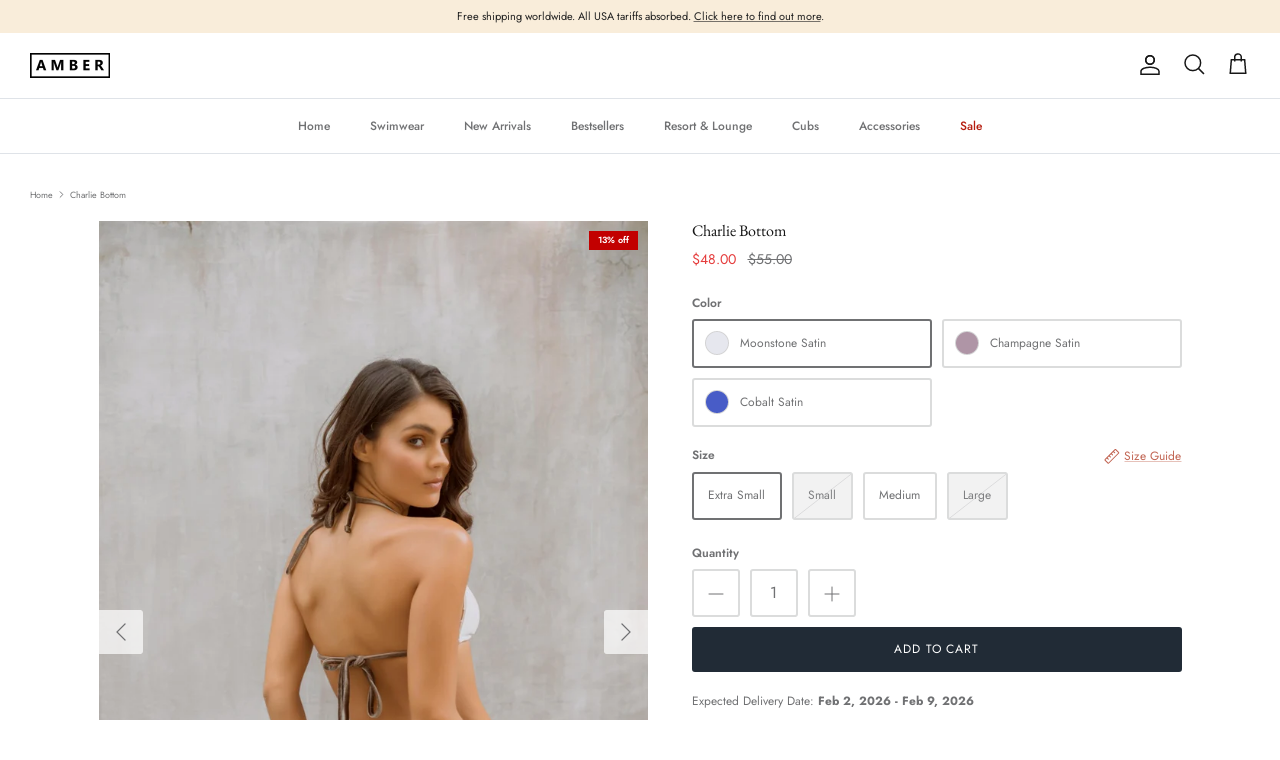

--- FILE ---
content_type: text/html; charset=utf-8
request_url: https://amber-swim.com/en-us/products/charlie-bottom
body_size: 42887
content:
<!DOCTYPE html>
<html lang="en">
<head>
  <!-- Symmetry 5.4.1 -->

  <link rel="preload" href="//amber-swim.com/cdn/shop/t/50/assets/styles.css?v=124021811152247948311764628997" as="style">
  <meta charset="utf-8" />
<meta name="viewport" content="width=device-width,initial-scale=1.0" />
<meta http-equiv="X-UA-Compatible" content="IE=edge">

<link rel="preconnect" href="https://cdn.shopify.com" crossorigin>
<link rel="preconnect" href="https://fonts.shopify.com" crossorigin>
<link rel="preconnect" href="https://monorail-edge.shopifysvc.com"><link rel="preload" as="font" href="//amber-swim.com/cdn/fonts/jost/jost_n4.d47a1b6347ce4a4c9f437608011273009d91f2b7.woff2" type="font/woff2" crossorigin><link rel="preload" as="font" href="//amber-swim.com/cdn/fonts/jost/jost_n7.921dc18c13fa0b0c94c5e2517ffe06139c3615a3.woff2" type="font/woff2" crossorigin><link rel="preload" as="font" href="//amber-swim.com/cdn/fonts/jost/jost_i4.b690098389649750ada222b9763d55796c5283a5.woff2" type="font/woff2" crossorigin><link rel="preload" as="font" href="//amber-swim.com/cdn/fonts/jost/jost_i7.d8201b854e41e19d7ed9b1a31fe4fe71deea6d3f.woff2" type="font/woff2" crossorigin><link rel="preload" as="font" href="//amber-swim.com/cdn/fonts/jost/jost_n5.7c8497861ffd15f4e1284cd221f14658b0e95d61.woff2" type="font/woff2" crossorigin><link rel="preload" as="font" href="//amber-swim.com/cdn/fonts/ebgaramond/ebgaramond_n4.f03b4ad40330b0ec2af5bb96f169ce0df8a12bc0.woff2" type="font/woff2" crossorigin><link rel="preload" as="font" href="//amber-swim.com/cdn/fonts/jost/jost_n4.d47a1b6347ce4a4c9f437608011273009d91f2b7.woff2" type="font/woff2" crossorigin><link rel="preload" href="//amber-swim.com/cdn/shop/t/50/assets/vendor.min.js?v=11589511144441591071757252778" as="script">
<link rel="preload" href="//amber-swim.com/cdn/shop/t/50/assets/theme.js?v=59530681670000206601757252778" as="script"><link rel="canonical" href="https://amber-swim.com/en-us/products/charlie-bottom" /><meta name="description" content="Our Charlie is the classic string bikini design with our signature Amber twist. The strings are full-on lush velvet, coupled with satin nylon/spandex and subtle rose gold detailing. Perfectly adjustable straps for more or less coverage. These bikini bottoms feature moderate coverage, and can be worn high-leg.">

  <title>
    Charlie Bikini Bottom - Amber Swim
  </title>

  <meta property="og:site_name" content="Amber Swim">
<meta property="og:url" content="https://amber-swim.com/en-us/products/charlie-bottom">
<meta property="og:title" content="Charlie Bikini Bottom - Amber Swim">
<meta property="og:type" content="product">
<meta property="og:description" content="Our Charlie is the classic string bikini design with our signature Amber twist. The strings are full-on lush velvet, coupled with satin nylon/spandex and subtle rose gold detailing. Perfectly adjustable straps for more or less coverage. These bikini bottoms feature moderate coverage, and can be worn high-leg."><meta property="og:image" content="http://amber-swim.com/cdn/shop/files/CHARLIE-WHITEFRONTBOTTOM_1200x1200.jpg?v=1690377922">
  <meta property="og:image:secure_url" content="https://amber-swim.com/cdn/shop/files/CHARLIE-WHITEFRONTBOTTOM_1200x1200.jpg?v=1690377922">
  <meta property="og:image:width" content="800">
  <meta property="og:image:height" content="1200"><meta property="og:price:amount" content="48.00">
  <meta property="og:price:currency" content="USD"><meta name="twitter:card" content="summary_large_image">
<meta name="twitter:title" content="Charlie Bikini Bottom - Amber Swim">
<meta name="twitter:description" content="Our Charlie is the classic string bikini design with our signature Amber twist. The strings are full-on lush velvet, coupled with satin nylon/spandex and subtle rose gold detailing. Perfectly adjustable straps for more or less coverage. These bikini bottoms feature moderate coverage, and can be worn high-leg.">


  <link href="//amber-swim.com/cdn/shop/t/50/assets/styles.css?v=124021811152247948311764628997" rel="stylesheet" type="text/css" media="all" />

  <script>
    window.theme = window.theme || {};
    theme.money_format_with_product_code_preference = "${{amount}}";
    theme.money_format_with_cart_code_preference = "${{amount}}";
    theme.money_format = "${{amount}}";
    theme.strings = {
      previous: "Previous",
      next: "Next",
      addressError: "Error looking up that address",
      addressNoResults: "No results for that address",
      addressQueryLimit: "You have exceeded the Google API usage limit. Consider upgrading to a \u003ca href=\"https:\/\/developers.google.com\/maps\/premium\/usage-limits\"\u003ePremium Plan\u003c\/a\u003e.",
      authError: "There was a problem authenticating your Google Maps API Key.",
      icon_labels_left: "Left",
      icon_labels_right: "Right",
      icon_labels_down: "Down",
      icon_labels_close: "Close",
      icon_labels_plus: "Plus",
      cart_terms_confirmation: "You must agree to the terms and conditions before continuing.",
      products_listing_from: "From",
      layout_live_search_see_all: "See all results",
      products_product_add_to_cart: "Add to Cart",
      products_variant_no_stock: "Sold out",
      products_variant_non_existent: "Unavailable",
      products_product_pick_a: "Pick a",
      products_product_unit_price_separator: " \/ ",
      general_navigation_menu_toggle_aria_label: "Toggle menu",
      general_accessibility_labels_close: "Close",
      products_added_notification_title: "Just added",
      products_added_notification_item: "Item",
      products_added_notification_unit_price: "Item price",
      products_added_notification_quantity: "Qty",
      products_added_notification_total_price: "Total price",
      products_added_notification_shipping_note: "Excl. shipping",
      products_added_notification_keep_shopping: "Keep Shopping",
      products_added_notification_cart: "Cart",
      products_product_adding_to_cart: "Adding",
      products_product_added_to_cart: "Added to cart",
      products_added_notification_subtotal: "Subtotal",
      products_labels_sold_out: "Sold Out",
      products_labels_sale: "Sale",
      products_labels_percent_reduction: "[[ amount ]]% off",
      products_labels_value_reduction_html: "[[ amount ]] off",
      products_product_preorder: "Pre-order",
      general_quick_search_pages: "Pages",
      general_quick_search_no_results: "Sorry, we couldn\u0026#39;t find any results",
      collections_general_see_all_subcollections: "See all..."
    };
    theme.routes = {
      search_url: '/en-us/search',
      cart_url: '/en-us/cart',
      cart_add_url: '/en-us/cart/add',
      cart_change_url: '/en-us/cart/change',
      predictive_search_url: '/en-us/search/suggest'
    };
    theme.settings = {
      cart_type: "drawer",
      quickbuy_style: "button",
      avoid_orphans: true
    };
    document.documentElement.classList.add('js');
  </script><style>[data-swatch="black"] { --swatch-background-color:#222223}[data-swatch="stone"] { --swatch-background-color:#9E939C}[data-swatch="pewter satin"] { --swatch-background-color:#8D919F}[data-swatch="malibu pink satin"] { --swatch-background-color:#D62598}[data-swatch="black satin"] { --swatch-background-color:#222223}[data-swatch="daffodil satin"] { --swatch-background-color:#F0E991}[data-swatch="coast satin"] { --swatch-background-color:#41B6E6}[data-swatch="navy"] { --swatch-background-color:#003057}[data-swatch="navy blue"] { --swatch-background-color:#003057}[data-swatch="taupe satin"] { --swatch-background-color:#6B6066}[data-swatch="violet satin"] { --swatch-background-color:#7965B2}[data-swatch="white"] { --swatch-background-color:#EAF3FD}[data-swatch="champagne satin"] { --swatch-background-color:#AF95A6}[data-swatch="cobalt satin"] { --swatch-background-color:#485CC7}[data-swatch="seafoam green"] { --swatch-background-color:#9DE7D7}[data-swatch="blush"] { --swatch-background-color:#EAD3E2}[data-swatch="cerulean"] { --swatch-background-color:#7EBFCC}[data-swatch="cornflower blue"] { --swatch-background-color:#93A5CF}[data-swatch="slate grey"] { --swatch-background-color:#707372}[data-swatch="ivory"] { --swatch-background-color:#E6E7EE}[data-swatch="peridot satin"] { --swatch-background-color:#59621D}[data-swatch="peridot"] { --swatch-background-color:#59621D}[data-swatch="moonstone satin"] { --swatch-background-color:#E6E7EE}[data-swatch="espresso satin"] { --swatch-background-color:#4B3A2C}[data-swatch="espresso"] { --swatch-background-color:#4B3A2C}[data-swatch="gold satin"] { --swatch-background-color:#CBA135}[data-swatch="aperol satin"] { --swatch-background-color:#DC6F4A}[data-swatch="pistachio"] { --swatch-background-color:#EBECD1}[data-swatch="pistachio satin"] { --swatch-background-color:#EBECD1}[data-swatch="macaron crinkle"] { --swatch-background-color:#F9EEE4}[data-swatch="periwinkle crinkle"] { --swatch-background-color:#8C99D6}[data-swatch="kiwi"] { --swatch-background-color:#9AB76B}[data-swatch="lime shimmer"] { --swatch-background-color:#D3CA9C}[data-swatch="elderflower shimmer"] { --swatch-background-color:#999DAB}[data-swatch="spring fairy"] { --swatch-background-color:#EFC8D2}[data-swatch="powder blue sheen"] { --swatch-background-color:#4F6E99}[data-swatch="blush sheen"] { --swatch-background-color:#E099AD}[data-swatch="powder blue velvet"] { --swatch-background-color:#4F6E99}[data-swatch="blush velvet"] { --swatch-background-color:#E099AD}[data-swatch="black satin"] { --swatch-background-color:#000000}[data-swatch="black sheen"] { --swatch-background-color:#000000}[data-swatch="campari satin"] { --swatch-background-color:#D40034}[data-swatch="peony satin"] { --swatch-background-color:#F6CCD3}[data-swatch="berry satin"] { --swatch-background-color:#5C2A53}[data-swatch="spring fairy"] { --swatch-background-color:#CF7F93}[data-swatch="cherry sheen"] { --swatch-background-color:#D20A2E}[data-swatch="sky shimmer"] { --swatch-background-color:#6E7BAF}[data-swatch="blossom shimmer"] { --swatch-background-color:#CB847D}[data-swatch="plum shimmer"] { --swatch-background-color:#48273B}[data-swatch="midnight shimmer"] { --swatch-background-color:#222223}[data-swatch="peach shimmer"] { --swatch-background-color:#FFA988}[data-swatch="lavender crinkle"] { --swatch-background-color:#B689C4}[data-swatch="moss crinkle"] { --swatch-background-color:#568563}[data-swatch="periwinkle stripe"] { --swatch-background-color:#8C99D6}[data-swatch="moss"] { --swatch-background-color:#568563}[data-swatch="kiwi crinkle"] { --swatch-background-color:#ACC697}[data-swatch="periwinkle"] { --swatch-background-color:#8C99D6}[data-swatch="sage sheen"] { --swatch-background-color:#87AE73}[data-swatch="merlot sheen"] { --swatch-background-color:#7B3539}</style><script>window.performance && window.performance.mark && window.performance.mark('shopify.content_for_header.start');</script><meta name="google-site-verification" content="1GTTInJfJ3FbKT1RRluMYEgCx5Ea0lbvqhxH9JYUkDc">
<meta id="shopify-digital-wallet" name="shopify-digital-wallet" content="/2932801603/digital_wallets/dialog">
<meta name="shopify-checkout-api-token" content="44f411975c48c2b77a485c23389dae2b">
<meta id="in-context-paypal-metadata" data-shop-id="2932801603" data-venmo-supported="false" data-environment="production" data-locale="en_US" data-paypal-v4="true" data-currency="USD">
<link rel="alternate" hreflang="x-default" href="https://amber-swim.com/products/charlie-bottom">
<link rel="alternate" hreflang="en" href="https://amber-swim.com/products/charlie-bottom">
<link rel="alternate" hreflang="en-US" href="https://amber-swim.com/en-us/products/charlie-bottom">
<link rel="alternate" hreflang="en-DZ" href="https://amber-swim.com/en-us/products/charlie-bottom">
<link rel="alternate" hreflang="en-AO" href="https://amber-swim.com/en-us/products/charlie-bottom">
<link rel="alternate" hreflang="en-AC" href="https://amber-swim.com/en-us/products/charlie-bottom">
<link rel="alternate" hreflang="en-BJ" href="https://amber-swim.com/en-us/products/charlie-bottom">
<link rel="alternate" hreflang="en-BW" href="https://amber-swim.com/en-us/products/charlie-bottom">
<link rel="alternate" hreflang="en-BF" href="https://amber-swim.com/en-us/products/charlie-bottom">
<link rel="alternate" hreflang="en-BI" href="https://amber-swim.com/en-us/products/charlie-bottom">
<link rel="alternate" hreflang="en-CM" href="https://amber-swim.com/en-us/products/charlie-bottom">
<link rel="alternate" hreflang="en-CV" href="https://amber-swim.com/en-us/products/charlie-bottom">
<link rel="alternate" hreflang="en-CF" href="https://amber-swim.com/en-us/products/charlie-bottom">
<link rel="alternate" hreflang="en-TD" href="https://amber-swim.com/en-us/products/charlie-bottom">
<link rel="alternate" hreflang="en-KM" href="https://amber-swim.com/en-us/products/charlie-bottom">
<link rel="alternate" hreflang="en-CG" href="https://amber-swim.com/en-us/products/charlie-bottom">
<link rel="alternate" hreflang="en-CD" href="https://amber-swim.com/en-us/products/charlie-bottom">
<link rel="alternate" hreflang="en-CI" href="https://amber-swim.com/en-us/products/charlie-bottom">
<link rel="alternate" hreflang="en-DJ" href="https://amber-swim.com/en-us/products/charlie-bottom">
<link rel="alternate" hreflang="en-EG" href="https://amber-swim.com/en-us/products/charlie-bottom">
<link rel="alternate" hreflang="en-GQ" href="https://amber-swim.com/en-us/products/charlie-bottom">
<link rel="alternate" hreflang="en-ER" href="https://amber-swim.com/en-us/products/charlie-bottom">
<link rel="alternate" hreflang="en-SZ" href="https://amber-swim.com/en-us/products/charlie-bottom">
<link rel="alternate" hreflang="en-ET" href="https://amber-swim.com/en-us/products/charlie-bottom">
<link rel="alternate" hreflang="en-GA" href="https://amber-swim.com/en-us/products/charlie-bottom">
<link rel="alternate" hreflang="en-GM" href="https://amber-swim.com/en-us/products/charlie-bottom">
<link rel="alternate" hreflang="en-GH" href="https://amber-swim.com/en-us/products/charlie-bottom">
<link rel="alternate" hreflang="en-GN" href="https://amber-swim.com/en-us/products/charlie-bottom">
<link rel="alternate" hreflang="en-GW" href="https://amber-swim.com/en-us/products/charlie-bottom">
<link rel="alternate" hreflang="en-KE" href="https://amber-swim.com/en-us/products/charlie-bottom">
<link rel="alternate" hreflang="en-LS" href="https://amber-swim.com/en-us/products/charlie-bottom">
<link rel="alternate" hreflang="en-LR" href="https://amber-swim.com/en-us/products/charlie-bottom">
<link rel="alternate" hreflang="en-LY" href="https://amber-swim.com/en-us/products/charlie-bottom">
<link rel="alternate" hreflang="en-MG" href="https://amber-swim.com/en-us/products/charlie-bottom">
<link rel="alternate" hreflang="en-MW" href="https://amber-swim.com/en-us/products/charlie-bottom">
<link rel="alternate" hreflang="en-ML" href="https://amber-swim.com/en-us/products/charlie-bottom">
<link rel="alternate" hreflang="en-MR" href="https://amber-swim.com/en-us/products/charlie-bottom">
<link rel="alternate" hreflang="en-MU" href="https://amber-swim.com/en-us/products/charlie-bottom">
<link rel="alternate" hreflang="en-MA" href="https://amber-swim.com/en-us/products/charlie-bottom">
<link rel="alternate" hreflang="en-MZ" href="https://amber-swim.com/en-us/products/charlie-bottom">
<link rel="alternate" hreflang="en-NA" href="https://amber-swim.com/en-us/products/charlie-bottom">
<link rel="alternate" hreflang="en-NE" href="https://amber-swim.com/en-us/products/charlie-bottom">
<link rel="alternate" hreflang="en-NG" href="https://amber-swim.com/en-us/products/charlie-bottom">
<link rel="alternate" hreflang="en-RW" href="https://amber-swim.com/en-us/products/charlie-bottom">
<link rel="alternate" hreflang="en-ST" href="https://amber-swim.com/en-us/products/charlie-bottom">
<link rel="alternate" hreflang="en-SN" href="https://amber-swim.com/en-us/products/charlie-bottom">
<link rel="alternate" hreflang="en-SC" href="https://amber-swim.com/en-us/products/charlie-bottom">
<link rel="alternate" hreflang="en-SL" href="https://amber-swim.com/en-us/products/charlie-bottom">
<link rel="alternate" hreflang="en-SO" href="https://amber-swim.com/en-us/products/charlie-bottom">
<link rel="alternate" hreflang="en-ZA" href="https://amber-swim.com/en-us/products/charlie-bottom">
<link rel="alternate" hreflang="en-SS" href="https://amber-swim.com/en-us/products/charlie-bottom">
<link rel="alternate" hreflang="en-SH" href="https://amber-swim.com/en-us/products/charlie-bottom">
<link rel="alternate" hreflang="en-SD" href="https://amber-swim.com/en-us/products/charlie-bottom">
<link rel="alternate" hreflang="en-TZ" href="https://amber-swim.com/en-us/products/charlie-bottom">
<link rel="alternate" hreflang="en-TG" href="https://amber-swim.com/en-us/products/charlie-bottom">
<link rel="alternate" hreflang="en-TA" href="https://amber-swim.com/en-us/products/charlie-bottom">
<link rel="alternate" hreflang="en-TN" href="https://amber-swim.com/en-us/products/charlie-bottom">
<link rel="alternate" hreflang="en-UG" href="https://amber-swim.com/en-us/products/charlie-bottom">
<link rel="alternate" hreflang="en-EH" href="https://amber-swim.com/en-us/products/charlie-bottom">
<link rel="alternate" hreflang="en-ZM" href="https://amber-swim.com/en-us/products/charlie-bottom">
<link rel="alternate" hreflang="en-ZW" href="https://amber-swim.com/en-us/products/charlie-bottom">
<link rel="alternate" hreflang="en-AI" href="https://amber-swim.com/en-us/products/charlie-bottom">
<link rel="alternate" hreflang="en-AG" href="https://amber-swim.com/en-us/products/charlie-bottom">
<link rel="alternate" hreflang="en-AW" href="https://amber-swim.com/en-us/products/charlie-bottom">
<link rel="alternate" hreflang="en-BS" href="https://amber-swim.com/en-us/products/charlie-bottom">
<link rel="alternate" hreflang="en-BB" href="https://amber-swim.com/en-us/products/charlie-bottom">
<link rel="alternate" hreflang="en-BZ" href="https://amber-swim.com/en-us/products/charlie-bottom">
<link rel="alternate" hreflang="en-BM" href="https://amber-swim.com/en-us/products/charlie-bottom">
<link rel="alternate" hreflang="en-VG" href="https://amber-swim.com/en-us/products/charlie-bottom">
<link rel="alternate" hreflang="en-KY" href="https://amber-swim.com/en-us/products/charlie-bottom">
<link rel="alternate" hreflang="en-CR" href="https://amber-swim.com/en-us/products/charlie-bottom">
<link rel="alternate" hreflang="en-CW" href="https://amber-swim.com/en-us/products/charlie-bottom">
<link rel="alternate" hreflang="en-DM" href="https://amber-swim.com/en-us/products/charlie-bottom">
<link rel="alternate" hreflang="en-DO" href="https://amber-swim.com/en-us/products/charlie-bottom">
<link rel="alternate" hreflang="en-SV" href="https://amber-swim.com/en-us/products/charlie-bottom">
<link rel="alternate" hreflang="en-GD" href="https://amber-swim.com/en-us/products/charlie-bottom">
<link rel="alternate" hreflang="en-GT" href="https://amber-swim.com/en-us/products/charlie-bottom">
<link rel="alternate" hreflang="en-HT" href="https://amber-swim.com/en-us/products/charlie-bottom">
<link rel="alternate" hreflang="en-HN" href="https://amber-swim.com/en-us/products/charlie-bottom">
<link rel="alternate" hreflang="en-JM" href="https://amber-swim.com/en-us/products/charlie-bottom">
<link rel="alternate" hreflang="en-MQ" href="https://amber-swim.com/en-us/products/charlie-bottom">
<link rel="alternate" hreflang="en-MS" href="https://amber-swim.com/en-us/products/charlie-bottom">
<link rel="alternate" hreflang="en-NI" href="https://amber-swim.com/en-us/products/charlie-bottom">
<link rel="alternate" hreflang="en-PA" href="https://amber-swim.com/en-us/products/charlie-bottom">
<link rel="alternate" hreflang="en-SX" href="https://amber-swim.com/en-us/products/charlie-bottom">
<link rel="alternate" hreflang="en-BL" href="https://amber-swim.com/en-us/products/charlie-bottom">
<link rel="alternate" hreflang="en-KN" href="https://amber-swim.com/en-us/products/charlie-bottom">
<link rel="alternate" hreflang="en-LC" href="https://amber-swim.com/en-us/products/charlie-bottom">
<link rel="alternate" hreflang="en-MF" href="https://amber-swim.com/en-us/products/charlie-bottom">
<link rel="alternate" hreflang="en-PM" href="https://amber-swim.com/en-us/products/charlie-bottom">
<link rel="alternate" hreflang="en-VC" href="https://amber-swim.com/en-us/products/charlie-bottom">
<link rel="alternate" hreflang="en-TT" href="https://amber-swim.com/en-us/products/charlie-bottom">
<link rel="alternate" hreflang="en-TC" href="https://amber-swim.com/en-us/products/charlie-bottom">
<link rel="alternate" hreflang="en-UM" href="https://amber-swim.com/en-us/products/charlie-bottom">
<link rel="alternate" hreflang="en-AX" href="https://amber-swim.com/en-us/products/charlie-bottom">
<link rel="alternate" hreflang="en-AL" href="https://amber-swim.com/en-us/products/charlie-bottom">
<link rel="alternate" hreflang="en-AD" href="https://amber-swim.com/en-us/products/charlie-bottom">
<link rel="alternate" hreflang="en-AM" href="https://amber-swim.com/en-us/products/charlie-bottom">
<link rel="alternate" hreflang="en-AT" href="https://amber-swim.com/en-us/products/charlie-bottom">
<link rel="alternate" hreflang="en-BY" href="https://amber-swim.com/en-us/products/charlie-bottom">
<link rel="alternate" hreflang="en-BE" href="https://amber-swim.com/en-us/products/charlie-bottom">
<link rel="alternate" hreflang="en-BA" href="https://amber-swim.com/en-us/products/charlie-bottom">
<link rel="alternate" hreflang="en-BG" href="https://amber-swim.com/en-us/products/charlie-bottom">
<link rel="alternate" hreflang="en-HR" href="https://amber-swim.com/en-us/products/charlie-bottom">
<link rel="alternate" hreflang="en-CY" href="https://amber-swim.com/en-us/products/charlie-bottom">
<link rel="alternate" hreflang="en-CZ" href="https://amber-swim.com/en-us/products/charlie-bottom">
<link rel="alternate" hreflang="en-DK" href="https://amber-swim.com/en-us/products/charlie-bottom">
<link rel="alternate" hreflang="en-EE" href="https://amber-swim.com/en-us/products/charlie-bottom">
<link rel="alternate" hreflang="en-FO" href="https://amber-swim.com/en-us/products/charlie-bottom">
<link rel="alternate" hreflang="en-FI" href="https://amber-swim.com/en-us/products/charlie-bottom">
<link rel="alternate" hreflang="en-FR" href="https://amber-swim.com/en-us/products/charlie-bottom">
<link rel="alternate" hreflang="en-GE" href="https://amber-swim.com/en-us/products/charlie-bottom">
<link rel="alternate" hreflang="en-DE" href="https://amber-swim.com/en-us/products/charlie-bottom">
<link rel="alternate" hreflang="en-GI" href="https://amber-swim.com/en-us/products/charlie-bottom">
<link rel="alternate" hreflang="en-GR" href="https://amber-swim.com/en-us/products/charlie-bottom">
<link rel="alternate" hreflang="en-GL" href="https://amber-swim.com/en-us/products/charlie-bottom">
<link rel="alternate" hreflang="en-GP" href="https://amber-swim.com/en-us/products/charlie-bottom">
<link rel="alternate" hreflang="en-GG" href="https://amber-swim.com/en-us/products/charlie-bottom">
<link rel="alternate" hreflang="en-HU" href="https://amber-swim.com/en-us/products/charlie-bottom">
<link rel="alternate" hreflang="en-IS" href="https://amber-swim.com/en-us/products/charlie-bottom">
<link rel="alternate" hreflang="en-IE" href="https://amber-swim.com/en-us/products/charlie-bottom">
<link rel="alternate" hreflang="en-IM" href="https://amber-swim.com/en-us/products/charlie-bottom">
<link rel="alternate" hreflang="en-IT" href="https://amber-swim.com/en-us/products/charlie-bottom">
<link rel="alternate" hreflang="en-JE" href="https://amber-swim.com/en-us/products/charlie-bottom">
<link rel="alternate" hreflang="en-XK" href="https://amber-swim.com/en-us/products/charlie-bottom">
<link rel="alternate" hreflang="en-LV" href="https://amber-swim.com/en-us/products/charlie-bottom">
<link rel="alternate" hreflang="en-LI" href="https://amber-swim.com/en-us/products/charlie-bottom">
<link rel="alternate" hreflang="en-LT" href="https://amber-swim.com/en-us/products/charlie-bottom">
<link rel="alternate" hreflang="en-LU" href="https://amber-swim.com/en-us/products/charlie-bottom">
<link rel="alternate" hreflang="en-MK" href="https://amber-swim.com/en-us/products/charlie-bottom">
<link rel="alternate" hreflang="en-MT" href="https://amber-swim.com/en-us/products/charlie-bottom">
<link rel="alternate" hreflang="en-YT" href="https://amber-swim.com/en-us/products/charlie-bottom">
<link rel="alternate" hreflang="en-MD" href="https://amber-swim.com/en-us/products/charlie-bottom">
<link rel="alternate" hreflang="en-MC" href="https://amber-swim.com/en-us/products/charlie-bottom">
<link rel="alternate" hreflang="en-ME" href="https://amber-swim.com/en-us/products/charlie-bottom">
<link rel="alternate" hreflang="en-NL" href="https://amber-swim.com/en-us/products/charlie-bottom">
<link rel="alternate" hreflang="en-NO" href="https://amber-swim.com/en-us/products/charlie-bottom">
<link rel="alternate" hreflang="en-PL" href="https://amber-swim.com/en-us/products/charlie-bottom">
<link rel="alternate" hreflang="en-PT" href="https://amber-swim.com/en-us/products/charlie-bottom">
<link rel="alternate" hreflang="en-RE" href="https://amber-swim.com/en-us/products/charlie-bottom">
<link rel="alternate" hreflang="en-RO" href="https://amber-swim.com/en-us/products/charlie-bottom">
<link rel="alternate" hreflang="en-SM" href="https://amber-swim.com/en-us/products/charlie-bottom">
<link rel="alternate" hreflang="en-RS" href="https://amber-swim.com/en-us/products/charlie-bottom">
<link rel="alternate" hreflang="en-SK" href="https://amber-swim.com/en-us/products/charlie-bottom">
<link rel="alternate" hreflang="en-SI" href="https://amber-swim.com/en-us/products/charlie-bottom">
<link rel="alternate" hreflang="en-ES" href="https://amber-swim.com/en-us/products/charlie-bottom">
<link rel="alternate" hreflang="en-SJ" href="https://amber-swim.com/en-us/products/charlie-bottom">
<link rel="alternate" hreflang="en-SE" href="https://amber-swim.com/en-us/products/charlie-bottom">
<link rel="alternate" hreflang="en-CH" href="https://amber-swim.com/en-us/products/charlie-bottom">
<link rel="alternate" hreflang="en-TR" href="https://amber-swim.com/en-us/products/charlie-bottom">
<link rel="alternate" hreflang="en-UA" href="https://amber-swim.com/en-us/products/charlie-bottom">
<link rel="alternate" hreflang="en-GB" href="https://amber-swim.com/en-us/products/charlie-bottom">
<link rel="alternate" hreflang="en-VA" href="https://amber-swim.com/en-us/products/charlie-bottom">
<link rel="alternate" hreflang="en-MX" href="https://amber-swim.com/en-us/products/charlie-bottom">
<link rel="alternate" hreflang="en-CA" href="https://amber-swim.com/en-us/products/charlie-bottom">
<link rel="alternate" hreflang="en-CK" href="https://amber-swim.com/en-us/products/charlie-bottom">
<link rel="alternate" hreflang="en-FJ" href="https://amber-swim.com/en-us/products/charlie-bottom">
<link rel="alternate" hreflang="en-PF" href="https://amber-swim.com/en-us/products/charlie-bottom">
<link rel="alternate" hreflang="en-KI" href="https://amber-swim.com/en-us/products/charlie-bottom">
<link rel="alternate" hreflang="en-NR" href="https://amber-swim.com/en-us/products/charlie-bottom">
<link rel="alternate" hreflang="en-NC" href="https://amber-swim.com/en-us/products/charlie-bottom">
<link rel="alternate" hreflang="en-NU" href="https://amber-swim.com/en-us/products/charlie-bottom">
<link rel="alternate" hreflang="en-NF" href="https://amber-swim.com/en-us/products/charlie-bottom">
<link rel="alternate" hreflang="en-PG" href="https://amber-swim.com/en-us/products/charlie-bottom">
<link rel="alternate" hreflang="en-PN" href="https://amber-swim.com/en-us/products/charlie-bottom">
<link rel="alternate" hreflang="en-WS" href="https://amber-swim.com/en-us/products/charlie-bottom">
<link rel="alternate" hreflang="en-SB" href="https://amber-swim.com/en-us/products/charlie-bottom">
<link rel="alternate" hreflang="en-TL" href="https://amber-swim.com/en-us/products/charlie-bottom">
<link rel="alternate" hreflang="en-TK" href="https://amber-swim.com/en-us/products/charlie-bottom">
<link rel="alternate" hreflang="en-TO" href="https://amber-swim.com/en-us/products/charlie-bottom">
<link rel="alternate" hreflang="en-TV" href="https://amber-swim.com/en-us/products/charlie-bottom">
<link rel="alternate" hreflang="en-VU" href="https://amber-swim.com/en-us/products/charlie-bottom">
<link rel="alternate" hreflang="en-WF" href="https://amber-swim.com/en-us/products/charlie-bottom">
<link rel="alternate" hreflang="en-TF" href="https://amber-swim.com/en-us/products/charlie-bottom">
<link rel="alternate" hreflang="en-GS" href="https://amber-swim.com/en-us/products/charlie-bottom">
<link rel="alternate" hreflang="en-AR" href="https://amber-swim.com/en-us/products/charlie-bottom">
<link rel="alternate" hreflang="en-BO" href="https://amber-swim.com/en-us/products/charlie-bottom">
<link rel="alternate" hreflang="en-BR" href="https://amber-swim.com/en-us/products/charlie-bottom">
<link rel="alternate" hreflang="en-BQ" href="https://amber-swim.com/en-us/products/charlie-bottom">
<link rel="alternate" hreflang="en-CL" href="https://amber-swim.com/en-us/products/charlie-bottom">
<link rel="alternate" hreflang="en-CO" href="https://amber-swim.com/en-us/products/charlie-bottom">
<link rel="alternate" hreflang="en-EC" href="https://amber-swim.com/en-us/products/charlie-bottom">
<link rel="alternate" hreflang="en-FK" href="https://amber-swim.com/en-us/products/charlie-bottom">
<link rel="alternate" hreflang="en-GF" href="https://amber-swim.com/en-us/products/charlie-bottom">
<link rel="alternate" hreflang="en-GY" href="https://amber-swim.com/en-us/products/charlie-bottom">
<link rel="alternate" hreflang="en-PY" href="https://amber-swim.com/en-us/products/charlie-bottom">
<link rel="alternate" hreflang="en-PE" href="https://amber-swim.com/en-us/products/charlie-bottom">
<link rel="alternate" hreflang="en-SR" href="https://amber-swim.com/en-us/products/charlie-bottom">
<link rel="alternate" hreflang="en-UY" href="https://amber-swim.com/en-us/products/charlie-bottom">
<link rel="alternate" hreflang="en-VE" href="https://amber-swim.com/en-us/products/charlie-bottom">
<link rel="alternate" hreflang="en-AF" href="https://amber-swim.com/en-us/products/charlie-bottom">
<link rel="alternate" hreflang="en-AZ" href="https://amber-swim.com/en-us/products/charlie-bottom">
<link rel="alternate" hreflang="en-BH" href="https://amber-swim.com/en-us/products/charlie-bottom">
<link rel="alternate" hreflang="en-BD" href="https://amber-swim.com/en-us/products/charlie-bottom">
<link rel="alternate" hreflang="en-BT" href="https://amber-swim.com/en-us/products/charlie-bottom">
<link rel="alternate" hreflang="en-IO" href="https://amber-swim.com/en-us/products/charlie-bottom">
<link rel="alternate" hreflang="en-BN" href="https://amber-swim.com/en-us/products/charlie-bottom">
<link rel="alternate" hreflang="en-KH" href="https://amber-swim.com/en-us/products/charlie-bottom">
<link rel="alternate" hreflang="en-CN" href="https://amber-swim.com/en-us/products/charlie-bottom">
<link rel="alternate" hreflang="en-CX" href="https://amber-swim.com/en-us/products/charlie-bottom">
<link rel="alternate" hreflang="en-CC" href="https://amber-swim.com/en-us/products/charlie-bottom">
<link rel="alternate" hreflang="en-IN" href="https://amber-swim.com/en-us/products/charlie-bottom">
<link rel="alternate" hreflang="en-IQ" href="https://amber-swim.com/en-us/products/charlie-bottom">
<link rel="alternate" hreflang="en-IL" href="https://amber-swim.com/en-us/products/charlie-bottom">
<link rel="alternate" hreflang="en-JO" href="https://amber-swim.com/en-us/products/charlie-bottom">
<link rel="alternate" hreflang="en-KZ" href="https://amber-swim.com/en-us/products/charlie-bottom">
<link rel="alternate" hreflang="en-KW" href="https://amber-swim.com/en-us/products/charlie-bottom">
<link rel="alternate" hreflang="en-KG" href="https://amber-swim.com/en-us/products/charlie-bottom">
<link rel="alternate" hreflang="en-LB" href="https://amber-swim.com/en-us/products/charlie-bottom">
<link rel="alternate" hreflang="en-MV" href="https://amber-swim.com/en-us/products/charlie-bottom">
<link rel="alternate" hreflang="en-MN" href="https://amber-swim.com/en-us/products/charlie-bottom">
<link rel="alternate" hreflang="en-LA" href="https://amber-swim.com/en-us/products/charlie-bottom">
<link rel="alternate" hreflang="en-MM" href="https://amber-swim.com/en-us/products/charlie-bottom">
<link rel="alternate" hreflang="en-NP" href="https://amber-swim.com/en-us/products/charlie-bottom">
<link rel="alternate" hreflang="en-OM" href="https://amber-swim.com/en-us/products/charlie-bottom">
<link rel="alternate" hreflang="en-PK" href="https://amber-swim.com/en-us/products/charlie-bottom">
<link rel="alternate" hreflang="en-PS" href="https://amber-swim.com/en-us/products/charlie-bottom">
<link rel="alternate" hreflang="en-QA" href="https://amber-swim.com/en-us/products/charlie-bottom">
<link rel="alternate" hreflang="en-RU" href="https://amber-swim.com/en-us/products/charlie-bottom">
<link rel="alternate" hreflang="en-SA" href="https://amber-swim.com/en-us/products/charlie-bottom">
<link rel="alternate" hreflang="en-LK" href="https://amber-swim.com/en-us/products/charlie-bottom">
<link rel="alternate" hreflang="en-TJ" href="https://amber-swim.com/en-us/products/charlie-bottom">
<link rel="alternate" hreflang="en-TM" href="https://amber-swim.com/en-us/products/charlie-bottom">
<link rel="alternate" hreflang="en-AE" href="https://amber-swim.com/en-us/products/charlie-bottom">
<link rel="alternate" hreflang="en-UZ" href="https://amber-swim.com/en-us/products/charlie-bottom">
<link rel="alternate" hreflang="en-YE" href="https://amber-swim.com/en-us/products/charlie-bottom">
<link rel="alternate" type="application/json+oembed" href="https://amber-swim.com/en-us/products/charlie-bottom.oembed">
<script async="async" src="/checkouts/internal/preloads.js?locale=en-US"></script>
<link rel="preconnect" href="https://shop.app" crossorigin="anonymous">
<script async="async" src="https://shop.app/checkouts/internal/preloads.js?locale=en-US&shop_id=2932801603" crossorigin="anonymous"></script>
<script id="apple-pay-shop-capabilities" type="application/json">{"shopId":2932801603,"countryCode":"SG","currencyCode":"USD","merchantCapabilities":["supports3DS"],"merchantId":"gid:\/\/shopify\/Shop\/2932801603","merchantName":"Amber Swim","requiredBillingContactFields":["postalAddress","email","phone"],"requiredShippingContactFields":["postalAddress","email","phone"],"shippingType":"shipping","supportedNetworks":["visa","masterCard","amex"],"total":{"type":"pending","label":"Amber Swim","amount":"1.00"},"shopifyPaymentsEnabled":true,"supportsSubscriptions":true}</script>
<script id="shopify-features" type="application/json">{"accessToken":"44f411975c48c2b77a485c23389dae2b","betas":["rich-media-storefront-analytics"],"domain":"amber-swim.com","predictiveSearch":true,"shopId":2932801603,"locale":"en"}</script>
<script>var Shopify = Shopify || {};
Shopify.shop = "amber-swim.myshopify.com";
Shopify.locale = "en";
Shopify.currency = {"active":"USD","rate":"0.80156496"};
Shopify.country = "US";
Shopify.theme = {"name":"LIVE - waterlily","id":179229884731,"schema_name":"Symmetry","schema_version":"5.4.1","theme_store_id":568,"role":"main"};
Shopify.theme.handle = "null";
Shopify.theme.style = {"id":null,"handle":null};
Shopify.cdnHost = "amber-swim.com/cdn";
Shopify.routes = Shopify.routes || {};
Shopify.routes.root = "/en-us/";</script>
<script type="module">!function(o){(o.Shopify=o.Shopify||{}).modules=!0}(window);</script>
<script>!function(o){function n(){var o=[];function n(){o.push(Array.prototype.slice.apply(arguments))}return n.q=o,n}var t=o.Shopify=o.Shopify||{};t.loadFeatures=n(),t.autoloadFeatures=n()}(window);</script>
<script>
  window.ShopifyPay = window.ShopifyPay || {};
  window.ShopifyPay.apiHost = "shop.app\/pay";
  window.ShopifyPay.redirectState = null;
</script>
<script id="shop-js-analytics" type="application/json">{"pageType":"product"}</script>
<script defer="defer" async type="module" src="//amber-swim.com/cdn/shopifycloud/shop-js/modules/v2/client.init-shop-cart-sync_BT-GjEfc.en.esm.js"></script>
<script defer="defer" async type="module" src="//amber-swim.com/cdn/shopifycloud/shop-js/modules/v2/chunk.common_D58fp_Oc.esm.js"></script>
<script defer="defer" async type="module" src="//amber-swim.com/cdn/shopifycloud/shop-js/modules/v2/chunk.modal_xMitdFEc.esm.js"></script>
<script type="module">
  await import("//amber-swim.com/cdn/shopifycloud/shop-js/modules/v2/client.init-shop-cart-sync_BT-GjEfc.en.esm.js");
await import("//amber-swim.com/cdn/shopifycloud/shop-js/modules/v2/chunk.common_D58fp_Oc.esm.js");
await import("//amber-swim.com/cdn/shopifycloud/shop-js/modules/v2/chunk.modal_xMitdFEc.esm.js");

  window.Shopify.SignInWithShop?.initShopCartSync?.({"fedCMEnabled":true,"windoidEnabled":true});

</script>
<script>
  window.Shopify = window.Shopify || {};
  if (!window.Shopify.featureAssets) window.Shopify.featureAssets = {};
  window.Shopify.featureAssets['shop-js'] = {"shop-cart-sync":["modules/v2/client.shop-cart-sync_DZOKe7Ll.en.esm.js","modules/v2/chunk.common_D58fp_Oc.esm.js","modules/v2/chunk.modal_xMitdFEc.esm.js"],"init-fed-cm":["modules/v2/client.init-fed-cm_B6oLuCjv.en.esm.js","modules/v2/chunk.common_D58fp_Oc.esm.js","modules/v2/chunk.modal_xMitdFEc.esm.js"],"shop-cash-offers":["modules/v2/client.shop-cash-offers_D2sdYoxE.en.esm.js","modules/v2/chunk.common_D58fp_Oc.esm.js","modules/v2/chunk.modal_xMitdFEc.esm.js"],"shop-login-button":["modules/v2/client.shop-login-button_QeVjl5Y3.en.esm.js","modules/v2/chunk.common_D58fp_Oc.esm.js","modules/v2/chunk.modal_xMitdFEc.esm.js"],"pay-button":["modules/v2/client.pay-button_DXTOsIq6.en.esm.js","modules/v2/chunk.common_D58fp_Oc.esm.js","modules/v2/chunk.modal_xMitdFEc.esm.js"],"shop-button":["modules/v2/client.shop-button_DQZHx9pm.en.esm.js","modules/v2/chunk.common_D58fp_Oc.esm.js","modules/v2/chunk.modal_xMitdFEc.esm.js"],"avatar":["modules/v2/client.avatar_BTnouDA3.en.esm.js"],"init-windoid":["modules/v2/client.init-windoid_CR1B-cfM.en.esm.js","modules/v2/chunk.common_D58fp_Oc.esm.js","modules/v2/chunk.modal_xMitdFEc.esm.js"],"init-shop-for-new-customer-accounts":["modules/v2/client.init-shop-for-new-customer-accounts_C_vY_xzh.en.esm.js","modules/v2/client.shop-login-button_QeVjl5Y3.en.esm.js","modules/v2/chunk.common_D58fp_Oc.esm.js","modules/v2/chunk.modal_xMitdFEc.esm.js"],"init-shop-email-lookup-coordinator":["modules/v2/client.init-shop-email-lookup-coordinator_BI7n9ZSv.en.esm.js","modules/v2/chunk.common_D58fp_Oc.esm.js","modules/v2/chunk.modal_xMitdFEc.esm.js"],"init-shop-cart-sync":["modules/v2/client.init-shop-cart-sync_BT-GjEfc.en.esm.js","modules/v2/chunk.common_D58fp_Oc.esm.js","modules/v2/chunk.modal_xMitdFEc.esm.js"],"shop-toast-manager":["modules/v2/client.shop-toast-manager_DiYdP3xc.en.esm.js","modules/v2/chunk.common_D58fp_Oc.esm.js","modules/v2/chunk.modal_xMitdFEc.esm.js"],"init-customer-accounts":["modules/v2/client.init-customer-accounts_D9ZNqS-Q.en.esm.js","modules/v2/client.shop-login-button_QeVjl5Y3.en.esm.js","modules/v2/chunk.common_D58fp_Oc.esm.js","modules/v2/chunk.modal_xMitdFEc.esm.js"],"init-customer-accounts-sign-up":["modules/v2/client.init-customer-accounts-sign-up_iGw4briv.en.esm.js","modules/v2/client.shop-login-button_QeVjl5Y3.en.esm.js","modules/v2/chunk.common_D58fp_Oc.esm.js","modules/v2/chunk.modal_xMitdFEc.esm.js"],"shop-follow-button":["modules/v2/client.shop-follow-button_CqMgW2wH.en.esm.js","modules/v2/chunk.common_D58fp_Oc.esm.js","modules/v2/chunk.modal_xMitdFEc.esm.js"],"checkout-modal":["modules/v2/client.checkout-modal_xHeaAweL.en.esm.js","modules/v2/chunk.common_D58fp_Oc.esm.js","modules/v2/chunk.modal_xMitdFEc.esm.js"],"shop-login":["modules/v2/client.shop-login_D91U-Q7h.en.esm.js","modules/v2/chunk.common_D58fp_Oc.esm.js","modules/v2/chunk.modal_xMitdFEc.esm.js"],"lead-capture":["modules/v2/client.lead-capture_BJmE1dJe.en.esm.js","modules/v2/chunk.common_D58fp_Oc.esm.js","modules/v2/chunk.modal_xMitdFEc.esm.js"],"payment-terms":["modules/v2/client.payment-terms_Ci9AEqFq.en.esm.js","modules/v2/chunk.common_D58fp_Oc.esm.js","modules/v2/chunk.modal_xMitdFEc.esm.js"]};
</script>
<script>(function() {
  var isLoaded = false;
  function asyncLoad() {
    if (isLoaded) return;
    isLoaded = true;
    var urls = ["https:\/\/chimpstatic.com\/mcjs-connected\/js\/users\/7b57e4ab6483ab490454eb30b\/7111b8af94948803d3a0b59a8.js?shop=amber-swim.myshopify.com","\/\/code.tidio.co\/ttqiotvzj3i8i9k3dzmakjbji7gs16wv.js?shop=amber-swim.myshopify.com","\/\/shopify.privy.com\/widget.js?shop=amber-swim.myshopify.com","\/\/shopify.privy.com\/widget.js?shop=amber-swim.myshopify.com","https:\/\/cdn1.stamped.io\/files\/widget.min.js?shop=amber-swim.myshopify.com","https:\/\/a.mailmunch.co\/widgets\/site-857056-4ad6166533a87522b41eef4d035052f2436af1d6.js?shop=amber-swim.myshopify.com","\/\/swymv3free-01.azureedge.net\/code\/swym-shopify.js?shop=amber-swim.myshopify.com","https:\/\/instafeed.nfcube.com\/cdn\/effc9b6bd3693155d281e538d6eda455.js?shop=amber-swim.myshopify.com","https:\/\/gateway.apaylater.com\/plugins\/shopify-product-detail.js?shop=amber-swim.myshopify.com","https:\/\/gateway.apaylater.com\/plugins\/shopify-product-list.js?shop=amber-swim.myshopify.com","https:\/\/cdn.pixibo.com\/shopify\/fyf\/production\/index.js?clientId=1iyl1i2qr9s1d\u0026retailerId=amber-swim.myshopify.com\u0026shop=amber-swim.myshopify.com","https:\/\/edt.uppercommerce.com\/js\/estimate.js?v=1701924068\u0026shop=amber-swim.myshopify.com","https:\/\/returns.saara.io\/static\/prod-custom-checkout-v2.js?shop=amber-swim.myshopify.com","https:\/\/returns.saara.io\/static\/prod-custom-checkout-v2.js?shop=amber-swim.myshopify.com","\/\/cdn.shopify.com\/proxy\/33570e2c5f37da91d43889f784cbd3c2c21a4953cd51ec1e4feebf6dc7d00ef2\/cdn.shopify.com\/s\/files\/1\/0875\/2064\/files\/easystock-storefront-0.10.17.min.js?shop=amber-swim.myshopify.com\u0026sp-cache-control=cHVibGljLCBtYXgtYWdlPTkwMA","https:\/\/static.shareasale.com\/json\/shopify\/shareasale-tracking.js?sasmid=154406\u0026ssmtid=79356\u0026shop=amber-swim.myshopify.com","https:\/\/size-guides.esc-apps-cdn.com\/1739195457-app.amber-swim.myshopify.com.js?shop=amber-swim.myshopify.com","https:\/\/cdn.hextom.com\/js\/quickannouncementbar.js?shop=amber-swim.myshopify.com"];
    for (var i = 0; i < urls.length; i++) {
      var s = document.createElement('script');
      s.type = 'text/javascript';
      s.async = true;
      s.src = urls[i];
      var x = document.getElementsByTagName('script')[0];
      x.parentNode.insertBefore(s, x);
    }
  };
  if(window.attachEvent) {
    window.attachEvent('onload', asyncLoad);
  } else {
    window.addEventListener('load', asyncLoad, false);
  }
})();</script>
<script id="__st">var __st={"a":2932801603,"offset":28800,"reqid":"174596a9-742e-4d1c-b1f3-0b0e0b09db42-1769277268","pageurl":"amber-swim.com\/en-us\/products\/charlie-bottom","u":"fe5f2ee20bed","p":"product","rtyp":"product","rid":4162760147011};</script>
<script>window.ShopifyPaypalV4VisibilityTracking = true;</script>
<script id="captcha-bootstrap">!function(){'use strict';const t='contact',e='account',n='new_comment',o=[[t,t],['blogs',n],['comments',n],[t,'customer']],c=[[e,'customer_login'],[e,'guest_login'],[e,'recover_customer_password'],[e,'create_customer']],r=t=>t.map((([t,e])=>`form[action*='/${t}']:not([data-nocaptcha='true']) input[name='form_type'][value='${e}']`)).join(','),a=t=>()=>t?[...document.querySelectorAll(t)].map((t=>t.form)):[];function s(){const t=[...o],e=r(t);return a(e)}const i='password',u='form_key',d=['recaptcha-v3-token','g-recaptcha-response','h-captcha-response',i],f=()=>{try{return window.sessionStorage}catch{return}},m='__shopify_v',_=t=>t.elements[u];function p(t,e,n=!1){try{const o=window.sessionStorage,c=JSON.parse(o.getItem(e)),{data:r}=function(t){const{data:e,action:n}=t;return t[m]||n?{data:e,action:n}:{data:t,action:n}}(c);for(const[e,n]of Object.entries(r))t.elements[e]&&(t.elements[e].value=n);n&&o.removeItem(e)}catch(o){console.error('form repopulation failed',{error:o})}}const l='form_type',E='cptcha';function T(t){t.dataset[E]=!0}const w=window,h=w.document,L='Shopify',v='ce_forms',y='captcha';let A=!1;((t,e)=>{const n=(g='f06e6c50-85a8-45c8-87d0-21a2b65856fe',I='https://cdn.shopify.com/shopifycloud/storefront-forms-hcaptcha/ce_storefront_forms_captcha_hcaptcha.v1.5.2.iife.js',D={infoText:'Protected by hCaptcha',privacyText:'Privacy',termsText:'Terms'},(t,e,n)=>{const o=w[L][v],c=o.bindForm;if(c)return c(t,g,e,D).then(n);var r;o.q.push([[t,g,e,D],n]),r=I,A||(h.body.append(Object.assign(h.createElement('script'),{id:'captcha-provider',async:!0,src:r})),A=!0)});var g,I,D;w[L]=w[L]||{},w[L][v]=w[L][v]||{},w[L][v].q=[],w[L][y]=w[L][y]||{},w[L][y].protect=function(t,e){n(t,void 0,e),T(t)},Object.freeze(w[L][y]),function(t,e,n,w,h,L){const[v,y,A,g]=function(t,e,n){const i=e?o:[],u=t?c:[],d=[...i,...u],f=r(d),m=r(i),_=r(d.filter((([t,e])=>n.includes(e))));return[a(f),a(m),a(_),s()]}(w,h,L),I=t=>{const e=t.target;return e instanceof HTMLFormElement?e:e&&e.form},D=t=>v().includes(t);t.addEventListener('submit',(t=>{const e=I(t);if(!e)return;const n=D(e)&&!e.dataset.hcaptchaBound&&!e.dataset.recaptchaBound,o=_(e),c=g().includes(e)&&(!o||!o.value);(n||c)&&t.preventDefault(),c&&!n&&(function(t){try{if(!f())return;!function(t){const e=f();if(!e)return;const n=_(t);if(!n)return;const o=n.value;o&&e.removeItem(o)}(t);const e=Array.from(Array(32),(()=>Math.random().toString(36)[2])).join('');!function(t,e){_(t)||t.append(Object.assign(document.createElement('input'),{type:'hidden',name:u})),t.elements[u].value=e}(t,e),function(t,e){const n=f();if(!n)return;const o=[...t.querySelectorAll(`input[type='${i}']`)].map((({name:t})=>t)),c=[...d,...o],r={};for(const[a,s]of new FormData(t).entries())c.includes(a)||(r[a]=s);n.setItem(e,JSON.stringify({[m]:1,action:t.action,data:r}))}(t,e)}catch(e){console.error('failed to persist form',e)}}(e),e.submit())}));const S=(t,e)=>{t&&!t.dataset[E]&&(n(t,e.some((e=>e===t))),T(t))};for(const o of['focusin','change'])t.addEventListener(o,(t=>{const e=I(t);D(e)&&S(e,y())}));const B=e.get('form_key'),M=e.get(l),P=B&&M;t.addEventListener('DOMContentLoaded',(()=>{const t=y();if(P)for(const e of t)e.elements[l].value===M&&p(e,B);[...new Set([...A(),...v().filter((t=>'true'===t.dataset.shopifyCaptcha))])].forEach((e=>S(e,t)))}))}(h,new URLSearchParams(w.location.search),n,t,e,['guest_login'])})(!0,!0)}();</script>
<script integrity="sha256-4kQ18oKyAcykRKYeNunJcIwy7WH5gtpwJnB7kiuLZ1E=" data-source-attribution="shopify.loadfeatures" defer="defer" src="//amber-swim.com/cdn/shopifycloud/storefront/assets/storefront/load_feature-a0a9edcb.js" crossorigin="anonymous"></script>
<script crossorigin="anonymous" defer="defer" src="//amber-swim.com/cdn/shopifycloud/storefront/assets/shopify_pay/storefront-65b4c6d7.js?v=20250812"></script>
<script data-source-attribution="shopify.dynamic_checkout.dynamic.init">var Shopify=Shopify||{};Shopify.PaymentButton=Shopify.PaymentButton||{isStorefrontPortableWallets:!0,init:function(){window.Shopify.PaymentButton.init=function(){};var t=document.createElement("script");t.src="https://amber-swim.com/cdn/shopifycloud/portable-wallets/latest/portable-wallets.en.js",t.type="module",document.head.appendChild(t)}};
</script>
<script data-source-attribution="shopify.dynamic_checkout.buyer_consent">
  function portableWalletsHideBuyerConsent(e){var t=document.getElementById("shopify-buyer-consent"),n=document.getElementById("shopify-subscription-policy-button");t&&n&&(t.classList.add("hidden"),t.setAttribute("aria-hidden","true"),n.removeEventListener("click",e))}function portableWalletsShowBuyerConsent(e){var t=document.getElementById("shopify-buyer-consent"),n=document.getElementById("shopify-subscription-policy-button");t&&n&&(t.classList.remove("hidden"),t.removeAttribute("aria-hidden"),n.addEventListener("click",e))}window.Shopify?.PaymentButton&&(window.Shopify.PaymentButton.hideBuyerConsent=portableWalletsHideBuyerConsent,window.Shopify.PaymentButton.showBuyerConsent=portableWalletsShowBuyerConsent);
</script>
<script data-source-attribution="shopify.dynamic_checkout.cart.bootstrap">document.addEventListener("DOMContentLoaded",(function(){function t(){return document.querySelector("shopify-accelerated-checkout-cart, shopify-accelerated-checkout")}if(t())Shopify.PaymentButton.init();else{new MutationObserver((function(e,n){t()&&(Shopify.PaymentButton.init(),n.disconnect())})).observe(document.body,{childList:!0,subtree:!0})}}));
</script>
<link id="shopify-accelerated-checkout-styles" rel="stylesheet" media="screen" href="https://amber-swim.com/cdn/shopifycloud/portable-wallets/latest/accelerated-checkout-backwards-compat.css" crossorigin="anonymous">
<style id="shopify-accelerated-checkout-cart">
        #shopify-buyer-consent {
  margin-top: 1em;
  display: inline-block;
  width: 100%;
}

#shopify-buyer-consent.hidden {
  display: none;
}

#shopify-subscription-policy-button {
  background: none;
  border: none;
  padding: 0;
  text-decoration: underline;
  font-size: inherit;
  cursor: pointer;
}

#shopify-subscription-policy-button::before {
  box-shadow: none;
}

      </style>
<script id="sections-script" data-sections="product-recommendations" defer="defer" src="//amber-swim.com/cdn/shop/t/50/compiled_assets/scripts.js?v=2385"></script>
<script>window.performance && window.performance.mark && window.performance.mark('shopify.content_for_header.end');</script>

  <!-- "snippets/shogun-head.liquid" was not rendered, the associated app was uninstalled -->
<script src="//amber-swim.com/cdn/shop/t/50/assets/flagBs.js?v=119002448183918949901757252778" async="async"></script>
<script>
    let es_lan_s = 'es_default_en';
    let es_lan_j = {"es_default":{"is_enabled":1,"content_html":"\u003cp\u003eExpected Delivery Date: \u003cstrong\u003e{delivery_date_min} - {delivery_date_max}\u003c\/strong\u003e\u003c\/p\u003e","position":"0,0,0,0","date_filer":"","date_lang":"en","determine_template_id":1,"deliveryTime":"5,10","weekday":"1,1,1,1,1,0,0","cart_l":"Estimated between","cart_date_t":0,"collection_l":"Arrives","mode":1,"i_s_cart":false,"i_s_collection":false,"i_s_p_c":false,"is_show_country":false,"is_country_info_status":1,"is_country_info":"Currently we do not ship to {country}, click to check our delivery zones","t_align":"left;","ts":{"it_h":16,"it_m":0,"it_f":0,"it_z":"8"},"calendar":[],"timeformats":[],"o_f_s_content":"","country":{"sg":"2,5","kr":"5,10","ph":"5,8","my":"3,7","hk":"5,8","th":"5,10","us":"3,9","tw":"5,8"}}};
    let es_lan = es_lan_j[es_lan_s];

    let  es_sd = {"is_enabled":1,"content_html":"\u003cp\u003eExpected Delivery Date: \u003cstrong\u003e{delivery_date_min} - {delivery_date_max}\u003c\/strong\u003e\u003c\/p\u003e","position":"0,0,0,0","date_filer":"","date_lang":"en","determine_template_id":1,"deliveryTime":"5,10","weekday":"1,1,1,1,1,0,0","cart_l":"Estimated between","cart_date_t":0,"collection_l":"Arrives","mode":1,"i_s_cart":false,"i_s_collection":false,"i_s_p_c":false,"is_show_country":false,"is_country_info_status":1,"is_country_info":"Currently we do not ship to {country}, click to check our delivery zones","t_align":"left;","ts":{"it_h":16,"it_m":0,"it_f":0,"it_z":"8"},"calendar":[],"timeformats":[],"o_f_s_content":"","country":{"sg":"2,5","kr":"5,10","ph":"5,8","my":"3,7","hk":"5,8","th":"5,10","us":"3,9","tw":"5,8"}};

    let es_pd = '';
    
        
        es_pd = {"is_add":1,"is_sale":true,"product":"5,10","is_add_col":0,"col_d_t":"0,0","is_hide_edt":false,"content_html":"","o_f_s_content":"","out_of_stock_mode":0};
        
    
</script>
 <link href="https://monorail-edge.shopifysvc.com" rel="dns-prefetch">
<script>(function(){if ("sendBeacon" in navigator && "performance" in window) {try {var session_token_from_headers = performance.getEntriesByType('navigation')[0].serverTiming.find(x => x.name == '_s').description;} catch {var session_token_from_headers = undefined;}var session_cookie_matches = document.cookie.match(/_shopify_s=([^;]*)/);var session_token_from_cookie = session_cookie_matches && session_cookie_matches.length === 2 ? session_cookie_matches[1] : "";var session_token = session_token_from_headers || session_token_from_cookie || "";function handle_abandonment_event(e) {var entries = performance.getEntries().filter(function(entry) {return /monorail-edge.shopifysvc.com/.test(entry.name);});if (!window.abandonment_tracked && entries.length === 0) {window.abandonment_tracked = true;var currentMs = Date.now();var navigation_start = performance.timing.navigationStart;var payload = {shop_id: 2932801603,url: window.location.href,navigation_start,duration: currentMs - navigation_start,session_token,page_type: "product"};window.navigator.sendBeacon("https://monorail-edge.shopifysvc.com/v1/produce", JSON.stringify({schema_id: "online_store_buyer_site_abandonment/1.1",payload: payload,metadata: {event_created_at_ms: currentMs,event_sent_at_ms: currentMs}}));}}window.addEventListener('pagehide', handle_abandonment_event);}}());</script>
<script id="web-pixels-manager-setup">(function e(e,d,r,n,o){if(void 0===o&&(o={}),!Boolean(null===(a=null===(i=window.Shopify)||void 0===i?void 0:i.analytics)||void 0===a?void 0:a.replayQueue)){var i,a;window.Shopify=window.Shopify||{};var t=window.Shopify;t.analytics=t.analytics||{};var s=t.analytics;s.replayQueue=[],s.publish=function(e,d,r){return s.replayQueue.push([e,d,r]),!0};try{self.performance.mark("wpm:start")}catch(e){}var l=function(){var e={modern:/Edge?\/(1{2}[4-9]|1[2-9]\d|[2-9]\d{2}|\d{4,})\.\d+(\.\d+|)|Firefox\/(1{2}[4-9]|1[2-9]\d|[2-9]\d{2}|\d{4,})\.\d+(\.\d+|)|Chrom(ium|e)\/(9{2}|\d{3,})\.\d+(\.\d+|)|(Maci|X1{2}).+ Version\/(15\.\d+|(1[6-9]|[2-9]\d|\d{3,})\.\d+)([,.]\d+|)( \(\w+\)|)( Mobile\/\w+|) Safari\/|Chrome.+OPR\/(9{2}|\d{3,})\.\d+\.\d+|(CPU[ +]OS|iPhone[ +]OS|CPU[ +]iPhone|CPU IPhone OS|CPU iPad OS)[ +]+(15[._]\d+|(1[6-9]|[2-9]\d|\d{3,})[._]\d+)([._]\d+|)|Android:?[ /-](13[3-9]|1[4-9]\d|[2-9]\d{2}|\d{4,})(\.\d+|)(\.\d+|)|Android.+Firefox\/(13[5-9]|1[4-9]\d|[2-9]\d{2}|\d{4,})\.\d+(\.\d+|)|Android.+Chrom(ium|e)\/(13[3-9]|1[4-9]\d|[2-9]\d{2}|\d{4,})\.\d+(\.\d+|)|SamsungBrowser\/([2-9]\d|\d{3,})\.\d+/,legacy:/Edge?\/(1[6-9]|[2-9]\d|\d{3,})\.\d+(\.\d+|)|Firefox\/(5[4-9]|[6-9]\d|\d{3,})\.\d+(\.\d+|)|Chrom(ium|e)\/(5[1-9]|[6-9]\d|\d{3,})\.\d+(\.\d+|)([\d.]+$|.*Safari\/(?![\d.]+ Edge\/[\d.]+$))|(Maci|X1{2}).+ Version\/(10\.\d+|(1[1-9]|[2-9]\d|\d{3,})\.\d+)([,.]\d+|)( \(\w+\)|)( Mobile\/\w+|) Safari\/|Chrome.+OPR\/(3[89]|[4-9]\d|\d{3,})\.\d+\.\d+|(CPU[ +]OS|iPhone[ +]OS|CPU[ +]iPhone|CPU IPhone OS|CPU iPad OS)[ +]+(10[._]\d+|(1[1-9]|[2-9]\d|\d{3,})[._]\d+)([._]\d+|)|Android:?[ /-](13[3-9]|1[4-9]\d|[2-9]\d{2}|\d{4,})(\.\d+|)(\.\d+|)|Mobile Safari.+OPR\/([89]\d|\d{3,})\.\d+\.\d+|Android.+Firefox\/(13[5-9]|1[4-9]\d|[2-9]\d{2}|\d{4,})\.\d+(\.\d+|)|Android.+Chrom(ium|e)\/(13[3-9]|1[4-9]\d|[2-9]\d{2}|\d{4,})\.\d+(\.\d+|)|Android.+(UC? ?Browser|UCWEB|U3)[ /]?(15\.([5-9]|\d{2,})|(1[6-9]|[2-9]\d|\d{3,})\.\d+)\.\d+|SamsungBrowser\/(5\.\d+|([6-9]|\d{2,})\.\d+)|Android.+MQ{2}Browser\/(14(\.(9|\d{2,})|)|(1[5-9]|[2-9]\d|\d{3,})(\.\d+|))(\.\d+|)|K[Aa][Ii]OS\/(3\.\d+|([4-9]|\d{2,})\.\d+)(\.\d+|)/},d=e.modern,r=e.legacy,n=navigator.userAgent;return n.match(d)?"modern":n.match(r)?"legacy":"unknown"}(),u="modern"===l?"modern":"legacy",c=(null!=n?n:{modern:"",legacy:""})[u],f=function(e){return[e.baseUrl,"/wpm","/b",e.hashVersion,"modern"===e.buildTarget?"m":"l",".js"].join("")}({baseUrl:d,hashVersion:r,buildTarget:u}),m=function(e){var d=e.version,r=e.bundleTarget,n=e.surface,o=e.pageUrl,i=e.monorailEndpoint;return{emit:function(e){var a=e.status,t=e.errorMsg,s=(new Date).getTime(),l=JSON.stringify({metadata:{event_sent_at_ms:s},events:[{schema_id:"web_pixels_manager_load/3.1",payload:{version:d,bundle_target:r,page_url:o,status:a,surface:n,error_msg:t},metadata:{event_created_at_ms:s}}]});if(!i)return console&&console.warn&&console.warn("[Web Pixels Manager] No Monorail endpoint provided, skipping logging."),!1;try{return self.navigator.sendBeacon.bind(self.navigator)(i,l)}catch(e){}var u=new XMLHttpRequest;try{return u.open("POST",i,!0),u.setRequestHeader("Content-Type","text/plain"),u.send(l),!0}catch(e){return console&&console.warn&&console.warn("[Web Pixels Manager] Got an unhandled error while logging to Monorail."),!1}}}}({version:r,bundleTarget:l,surface:e.surface,pageUrl:self.location.href,monorailEndpoint:e.monorailEndpoint});try{o.browserTarget=l,function(e){var d=e.src,r=e.async,n=void 0===r||r,o=e.onload,i=e.onerror,a=e.sri,t=e.scriptDataAttributes,s=void 0===t?{}:t,l=document.createElement("script"),u=document.querySelector("head"),c=document.querySelector("body");if(l.async=n,l.src=d,a&&(l.integrity=a,l.crossOrigin="anonymous"),s)for(var f in s)if(Object.prototype.hasOwnProperty.call(s,f))try{l.dataset[f]=s[f]}catch(e){}if(o&&l.addEventListener("load",o),i&&l.addEventListener("error",i),u)u.appendChild(l);else{if(!c)throw new Error("Did not find a head or body element to append the script");c.appendChild(l)}}({src:f,async:!0,onload:function(){if(!function(){var e,d;return Boolean(null===(d=null===(e=window.Shopify)||void 0===e?void 0:e.analytics)||void 0===d?void 0:d.initialized)}()){var d=window.webPixelsManager.init(e)||void 0;if(d){var r=window.Shopify.analytics;r.replayQueue.forEach((function(e){var r=e[0],n=e[1],o=e[2];d.publishCustomEvent(r,n,o)})),r.replayQueue=[],r.publish=d.publishCustomEvent,r.visitor=d.visitor,r.initialized=!0}}},onerror:function(){return m.emit({status:"failed",errorMsg:"".concat(f," has failed to load")})},sri:function(e){var d=/^sha384-[A-Za-z0-9+/=]+$/;return"string"==typeof e&&d.test(e)}(c)?c:"",scriptDataAttributes:o}),m.emit({status:"loading"})}catch(e){m.emit({status:"failed",errorMsg:(null==e?void 0:e.message)||"Unknown error"})}}})({shopId: 2932801603,storefrontBaseUrl: "https://amber-swim.com",extensionsBaseUrl: "https://extensions.shopifycdn.com/cdn/shopifycloud/web-pixels-manager",monorailEndpoint: "https://monorail-edge.shopifysvc.com/unstable/produce_batch",surface: "storefront-renderer",enabledBetaFlags: ["2dca8a86"],webPixelsConfigList: [{"id":"814874939","configuration":"{\"config\":\"{\\\"pixel_id\\\":\\\"G-2978C277XX\\\",\\\"target_country\\\":\\\"SG\\\",\\\"gtag_events\\\":[{\\\"type\\\":\\\"search\\\",\\\"action_label\\\":[\\\"G-2978C277XX\\\",\\\"AW-748746613\\\/_oBtCLGjrYUDEPXug-UC\\\"]},{\\\"type\\\":\\\"begin_checkout\\\",\\\"action_label\\\":[\\\"G-2978C277XX\\\",\\\"AW-748746613\\\/aYwTCK6jrYUDEPXug-UC\\\"]},{\\\"type\\\":\\\"view_item\\\",\\\"action_label\\\":[\\\"G-2978C277XX\\\",\\\"AW-748746613\\\/DaGkCKijrYUDEPXug-UC\\\",\\\"MC-QG8WYMG3R8\\\"]},{\\\"type\\\":\\\"purchase\\\",\\\"action_label\\\":[\\\"G-2978C277XX\\\",\\\"AW-748746613\\\/YZLiCKWjrYUDEPXug-UC\\\",\\\"MC-QG8WYMG3R8\\\"]},{\\\"type\\\":\\\"page_view\\\",\\\"action_label\\\":[\\\"G-2978C277XX\\\",\\\"AW-748746613\\\/kwUzCKKjrYUDEPXug-UC\\\",\\\"MC-QG8WYMG3R8\\\"]},{\\\"type\\\":\\\"add_payment_info\\\",\\\"action_label\\\":[\\\"G-2978C277XX\\\",\\\"AW-748746613\\\/h9lsCLSjrYUDEPXug-UC\\\"]},{\\\"type\\\":\\\"add_to_cart\\\",\\\"action_label\\\":[\\\"G-2978C277XX\\\",\\\"AW-748746613\\\/IKxdCKujrYUDEPXug-UC\\\"]}],\\\"enable_monitoring_mode\\\":false}\"}","eventPayloadVersion":"v1","runtimeContext":"OPEN","scriptVersion":"b2a88bafab3e21179ed38636efcd8a93","type":"APP","apiClientId":1780363,"privacyPurposes":[],"dataSharingAdjustments":{"protectedCustomerApprovalScopes":["read_customer_address","read_customer_email","read_customer_name","read_customer_personal_data","read_customer_phone"]}},{"id":"258605371","configuration":"{\"pixel_id\":\"549902180611011\",\"pixel_type\":\"facebook_pixel\",\"metaapp_system_user_token\":\"-\"}","eventPayloadVersion":"v1","runtimeContext":"OPEN","scriptVersion":"ca16bc87fe92b6042fbaa3acc2fbdaa6","type":"APP","apiClientId":2329312,"privacyPurposes":["ANALYTICS","MARKETING","SALE_OF_DATA"],"dataSharingAdjustments":{"protectedCustomerApprovalScopes":["read_customer_address","read_customer_email","read_customer_name","read_customer_personal_data","read_customer_phone"]}},{"id":"196247867","configuration":"{\"masterTagID\":\"79356\",\"merchantID\":\"154406\",\"appPath\":\"https:\/\/daedalus.shareasale.com\",\"storeID\":\"NaN\",\"xTypeMode\":\"NaN\",\"xTypeValue\":\"NaN\",\"channelDedup\":\"NaN\"}","eventPayloadVersion":"v1","runtimeContext":"STRICT","scriptVersion":"f300cca684872f2df140f714437af558","type":"APP","apiClientId":4929191,"privacyPurposes":["ANALYTICS","MARKETING"],"dataSharingAdjustments":{"protectedCustomerApprovalScopes":["read_customer_personal_data"]}},{"id":"92733755","eventPayloadVersion":"1","runtimeContext":"LAX","scriptVersion":"1","type":"CUSTOM","privacyPurposes":["ANALYTICS","MARKETING","SALE_OF_DATA"],"name":"ShareASale Tracking"},{"id":"shopify-app-pixel","configuration":"{}","eventPayloadVersion":"v1","runtimeContext":"STRICT","scriptVersion":"0450","apiClientId":"shopify-pixel","type":"APP","privacyPurposes":["ANALYTICS","MARKETING"]},{"id":"shopify-custom-pixel","eventPayloadVersion":"v1","runtimeContext":"LAX","scriptVersion":"0450","apiClientId":"shopify-pixel","type":"CUSTOM","privacyPurposes":["ANALYTICS","MARKETING"]}],isMerchantRequest: false,initData: {"shop":{"name":"Amber Swim","paymentSettings":{"currencyCode":"SGD"},"myshopifyDomain":"amber-swim.myshopify.com","countryCode":"SG","storefrontUrl":"https:\/\/amber-swim.com\/en-us"},"customer":null,"cart":null,"checkout":null,"productVariants":[{"price":{"amount":48.0,"currencyCode":"USD"},"product":{"title":"Charlie Bottom","vendor":"Amber Swim","id":"4162760147011","untranslatedTitle":"Charlie Bottom","url":"\/en-us\/products\/charlie-bottom","type":"Swimwear"},"id":"42162319950022","image":{"src":"\/\/amber-swim.com\/cdn\/shop\/products\/CHARLIEIMAGE3_214a104d-a95e-4093-bcd0-b2326c93db24.jpg?v=1690377922"},"sku":"ABR-006MB-XS","title":"Moonstone Satin \/ Extra Small","untranslatedTitle":"Moonstone Satin \/ Extra Small"},{"price":{"amount":48.0,"currencyCode":"USD"},"product":{"title":"Charlie Bottom","vendor":"Amber Swim","id":"4162760147011","untranslatedTitle":"Charlie Bottom","url":"\/en-us\/products\/charlie-bottom","type":"Swimwear"},"id":"42162319982790","image":{"src":"\/\/amber-swim.com\/cdn\/shop\/products\/CHARLIEIMAGE3_214a104d-a95e-4093-bcd0-b2326c93db24.jpg?v=1690377922"},"sku":"ABR-006MB-S","title":"Moonstone Satin \/ Small","untranslatedTitle":"Moonstone Satin \/ Small"},{"price":{"amount":48.0,"currencyCode":"USD"},"product":{"title":"Charlie Bottom","vendor":"Amber Swim","id":"4162760147011","untranslatedTitle":"Charlie Bottom","url":"\/en-us\/products\/charlie-bottom","type":"Swimwear"},"id":"42162320015558","image":{"src":"\/\/amber-swim.com\/cdn\/shop\/products\/CHARLIEIMAGE3_214a104d-a95e-4093-bcd0-b2326c93db24.jpg?v=1690377922"},"sku":"ABR-006MB-M","title":"Moonstone Satin \/ Medium","untranslatedTitle":"Moonstone Satin \/ Medium"},{"price":{"amount":48.0,"currencyCode":"USD"},"product":{"title":"Charlie Bottom","vendor":"Amber Swim","id":"4162760147011","untranslatedTitle":"Charlie Bottom","url":"\/en-us\/products\/charlie-bottom","type":"Swimwear"},"id":"42162320048326","image":{"src":"\/\/amber-swim.com\/cdn\/shop\/products\/CHARLIEIMAGE3_214a104d-a95e-4093-bcd0-b2326c93db24.jpg?v=1690377922"},"sku":"ABR-006MB-L","title":"Moonstone Satin \/ Large","untranslatedTitle":"Moonstone Satin \/ Large"},{"price":{"amount":48.0,"currencyCode":"USD"},"product":{"title":"Charlie Bottom","vendor":"Amber Swim","id":"4162760147011","untranslatedTitle":"Charlie Bottom","url":"\/en-us\/products\/charlie-bottom","type":"Swimwear"},"id":"42162319884486","image":{"src":"\/\/amber-swim.com\/cdn\/shop\/files\/CHARLIE-WHITEFRONTBOTTOM.jpg?v=1690377922"},"sku":"ABR-006ChB-XS","title":"Champagne Satin \/ Extra Small","untranslatedTitle":"Champagne Satin \/ Extra Small"},{"price":{"amount":48.0,"currencyCode":"USD"},"product":{"title":"Charlie Bottom","vendor":"Amber Swim","id":"4162760147011","untranslatedTitle":"Charlie Bottom","url":"\/en-us\/products\/charlie-bottom","type":"Swimwear"},"id":"30259693486147","image":{"src":"\/\/amber-swim.com\/cdn\/shop\/files\/CHARLIE-WHITEFRONTBOTTOM.jpg?v=1690377922"},"sku":"ABR-006ChB-S","title":"Champagne Satin \/ Small","untranslatedTitle":"Champagne Satin \/ Small"},{"price":{"amount":48.0,"currencyCode":"USD"},"product":{"title":"Charlie Bottom","vendor":"Amber Swim","id":"4162760147011","untranslatedTitle":"Charlie Bottom","url":"\/en-us\/products\/charlie-bottom","type":"Swimwear"},"id":"30259693518915","image":{"src":"\/\/amber-swim.com\/cdn\/shop\/files\/CHARLIE-WHITEFRONTBOTTOM.jpg?v=1690377922"},"sku":"ABR-006ChB-M","title":"Champagne Satin \/ Medium","untranslatedTitle":"Champagne Satin \/ Medium"},{"price":{"amount":48.0,"currencyCode":"USD"},"product":{"title":"Charlie Bottom","vendor":"Amber Swim","id":"4162760147011","untranslatedTitle":"Charlie Bottom","url":"\/en-us\/products\/charlie-bottom","type":"Swimwear"},"id":"30259693551683","image":{"src":"\/\/amber-swim.com\/cdn\/shop\/files\/CHARLIE-WHITEFRONTBOTTOM.jpg?v=1690377922"},"sku":"ABR-006ChB-L","title":"Champagne Satin \/ Large","untranslatedTitle":"Champagne Satin \/ Large"},{"price":{"amount":48.0,"currencyCode":"USD"},"product":{"title":"Charlie Bottom","vendor":"Amber Swim","id":"4162760147011","untranslatedTitle":"Charlie Bottom","url":"\/en-us\/products\/charlie-bottom","type":"Swimwear"},"id":"42162319917254","image":{"src":"\/\/amber-swim.com\/cdn\/shop\/files\/CHARLIE-WHITEFRONTBOTTOM.jpg?v=1690377922"},"sku":"ABR-006CoB-XS","title":"Cobalt Satin \/ Extra Small","untranslatedTitle":"Cobalt Satin \/ Extra Small"},{"price":{"amount":48.0,"currencyCode":"USD"},"product":{"title":"Charlie Bottom","vendor":"Amber Swim","id":"4162760147011","untranslatedTitle":"Charlie Bottom","url":"\/en-us\/products\/charlie-bottom","type":"Swimwear"},"id":"41820320268486","image":{"src":"\/\/amber-swim.com\/cdn\/shop\/files\/CHARLIE-WHITEFRONTBOTTOM.jpg?v=1690377922"},"sku":"ABR-006CoB-S","title":"Cobalt Satin \/ Small","untranslatedTitle":"Cobalt Satin \/ Small"},{"price":{"amount":48.0,"currencyCode":"USD"},"product":{"title":"Charlie Bottom","vendor":"Amber Swim","id":"4162760147011","untranslatedTitle":"Charlie Bottom","url":"\/en-us\/products\/charlie-bottom","type":"Swimwear"},"id":"41820320301254","image":{"src":"\/\/amber-swim.com\/cdn\/shop\/files\/CHARLIE-WHITEFRONTBOTTOM.jpg?v=1690377922"},"sku":"ABR-006CoB-M","title":"Cobalt Satin \/ Medium","untranslatedTitle":"Cobalt Satin \/ Medium"},{"price":{"amount":48.0,"currencyCode":"USD"},"product":{"title":"Charlie Bottom","vendor":"Amber Swim","id":"4162760147011","untranslatedTitle":"Charlie Bottom","url":"\/en-us\/products\/charlie-bottom","type":"Swimwear"},"id":"41820320334022","image":{"src":"\/\/amber-swim.com\/cdn\/shop\/files\/CHARLIE-WHITEFRONTBOTTOM.jpg?v=1690377922"},"sku":"ABR-006CoB-L","title":"Cobalt Satin \/ Large","untranslatedTitle":"Cobalt Satin \/ Large"}],"purchasingCompany":null},},"https://amber-swim.com/cdn","fcfee988w5aeb613cpc8e4bc33m6693e112",{"modern":"","legacy":""},{"shopId":"2932801603","storefrontBaseUrl":"https:\/\/amber-swim.com","extensionBaseUrl":"https:\/\/extensions.shopifycdn.com\/cdn\/shopifycloud\/web-pixels-manager","surface":"storefront-renderer","enabledBetaFlags":"[\"2dca8a86\"]","isMerchantRequest":"false","hashVersion":"fcfee988w5aeb613cpc8e4bc33m6693e112","publish":"custom","events":"[[\"page_viewed\",{}],[\"product_viewed\",{\"productVariant\":{\"price\":{\"amount\":48.0,\"currencyCode\":\"USD\"},\"product\":{\"title\":\"Charlie Bottom\",\"vendor\":\"Amber Swim\",\"id\":\"4162760147011\",\"untranslatedTitle\":\"Charlie Bottom\",\"url\":\"\/en-us\/products\/charlie-bottom\",\"type\":\"Swimwear\"},\"id\":\"42162319950022\",\"image\":{\"src\":\"\/\/amber-swim.com\/cdn\/shop\/products\/CHARLIEIMAGE3_214a104d-a95e-4093-bcd0-b2326c93db24.jpg?v=1690377922\"},\"sku\":\"ABR-006MB-XS\",\"title\":\"Moonstone Satin \/ Extra Small\",\"untranslatedTitle\":\"Moonstone Satin \/ Extra Small\"}}]]"});</script><script>
  window.ShopifyAnalytics = window.ShopifyAnalytics || {};
  window.ShopifyAnalytics.meta = window.ShopifyAnalytics.meta || {};
  window.ShopifyAnalytics.meta.currency = 'USD';
  var meta = {"product":{"id":4162760147011,"gid":"gid:\/\/shopify\/Product\/4162760147011","vendor":"Amber Swim","type":"Swimwear","handle":"charlie-bottom","variants":[{"id":42162319950022,"price":4800,"name":"Charlie Bottom - Moonstone Satin \/ Extra Small","public_title":"Moonstone Satin \/ Extra Small","sku":"ABR-006MB-XS"},{"id":42162319982790,"price":4800,"name":"Charlie Bottom - Moonstone Satin \/ Small","public_title":"Moonstone Satin \/ Small","sku":"ABR-006MB-S"},{"id":42162320015558,"price":4800,"name":"Charlie Bottom - Moonstone Satin \/ Medium","public_title":"Moonstone Satin \/ Medium","sku":"ABR-006MB-M"},{"id":42162320048326,"price":4800,"name":"Charlie Bottom - Moonstone Satin \/ Large","public_title":"Moonstone Satin \/ Large","sku":"ABR-006MB-L"},{"id":42162319884486,"price":4800,"name":"Charlie Bottom - Champagne Satin \/ Extra Small","public_title":"Champagne Satin \/ Extra Small","sku":"ABR-006ChB-XS"},{"id":30259693486147,"price":4800,"name":"Charlie Bottom - Champagne Satin \/ Small","public_title":"Champagne Satin \/ Small","sku":"ABR-006ChB-S"},{"id":30259693518915,"price":4800,"name":"Charlie Bottom - Champagne Satin \/ Medium","public_title":"Champagne Satin \/ Medium","sku":"ABR-006ChB-M"},{"id":30259693551683,"price":4800,"name":"Charlie Bottom - Champagne Satin \/ Large","public_title":"Champagne Satin \/ Large","sku":"ABR-006ChB-L"},{"id":42162319917254,"price":4800,"name":"Charlie Bottom - Cobalt Satin \/ Extra Small","public_title":"Cobalt Satin \/ Extra Small","sku":"ABR-006CoB-XS"},{"id":41820320268486,"price":4800,"name":"Charlie Bottom - Cobalt Satin \/ Small","public_title":"Cobalt Satin \/ Small","sku":"ABR-006CoB-S"},{"id":41820320301254,"price":4800,"name":"Charlie Bottom - Cobalt Satin \/ Medium","public_title":"Cobalt Satin \/ Medium","sku":"ABR-006CoB-M"},{"id":41820320334022,"price":4800,"name":"Charlie Bottom - Cobalt Satin \/ Large","public_title":"Cobalt Satin \/ Large","sku":"ABR-006CoB-L"}],"remote":false},"page":{"pageType":"product","resourceType":"product","resourceId":4162760147011,"requestId":"174596a9-742e-4d1c-b1f3-0b0e0b09db42-1769277268"}};
  for (var attr in meta) {
    window.ShopifyAnalytics.meta[attr] = meta[attr];
  }
</script>
<script class="analytics">
  (function () {
    var customDocumentWrite = function(content) {
      var jquery = null;

      if (window.jQuery) {
        jquery = window.jQuery;
      } else if (window.Checkout && window.Checkout.$) {
        jquery = window.Checkout.$;
      }

      if (jquery) {
        jquery('body').append(content);
      }
    };

    var hasLoggedConversion = function(token) {
      if (token) {
        return document.cookie.indexOf('loggedConversion=' + token) !== -1;
      }
      return false;
    }

    var setCookieIfConversion = function(token) {
      if (token) {
        var twoMonthsFromNow = new Date(Date.now());
        twoMonthsFromNow.setMonth(twoMonthsFromNow.getMonth() + 2);

        document.cookie = 'loggedConversion=' + token + '; expires=' + twoMonthsFromNow;
      }
    }

    var trekkie = window.ShopifyAnalytics.lib = window.trekkie = window.trekkie || [];
    if (trekkie.integrations) {
      return;
    }
    trekkie.methods = [
      'identify',
      'page',
      'ready',
      'track',
      'trackForm',
      'trackLink'
    ];
    trekkie.factory = function(method) {
      return function() {
        var args = Array.prototype.slice.call(arguments);
        args.unshift(method);
        trekkie.push(args);
        return trekkie;
      };
    };
    for (var i = 0; i < trekkie.methods.length; i++) {
      var key = trekkie.methods[i];
      trekkie[key] = trekkie.factory(key);
    }
    trekkie.load = function(config) {
      trekkie.config = config || {};
      trekkie.config.initialDocumentCookie = document.cookie;
      var first = document.getElementsByTagName('script')[0];
      var script = document.createElement('script');
      script.type = 'text/javascript';
      script.onerror = function(e) {
        var scriptFallback = document.createElement('script');
        scriptFallback.type = 'text/javascript';
        scriptFallback.onerror = function(error) {
                var Monorail = {
      produce: function produce(monorailDomain, schemaId, payload) {
        var currentMs = new Date().getTime();
        var event = {
          schema_id: schemaId,
          payload: payload,
          metadata: {
            event_created_at_ms: currentMs,
            event_sent_at_ms: currentMs
          }
        };
        return Monorail.sendRequest("https://" + monorailDomain + "/v1/produce", JSON.stringify(event));
      },
      sendRequest: function sendRequest(endpointUrl, payload) {
        // Try the sendBeacon API
        if (window && window.navigator && typeof window.navigator.sendBeacon === 'function' && typeof window.Blob === 'function' && !Monorail.isIos12()) {
          var blobData = new window.Blob([payload], {
            type: 'text/plain'
          });

          if (window.navigator.sendBeacon(endpointUrl, blobData)) {
            return true;
          } // sendBeacon was not successful

        } // XHR beacon

        var xhr = new XMLHttpRequest();

        try {
          xhr.open('POST', endpointUrl);
          xhr.setRequestHeader('Content-Type', 'text/plain');
          xhr.send(payload);
        } catch (e) {
          console.log(e);
        }

        return false;
      },
      isIos12: function isIos12() {
        return window.navigator.userAgent.lastIndexOf('iPhone; CPU iPhone OS 12_') !== -1 || window.navigator.userAgent.lastIndexOf('iPad; CPU OS 12_') !== -1;
      }
    };
    Monorail.produce('monorail-edge.shopifysvc.com',
      'trekkie_storefront_load_errors/1.1',
      {shop_id: 2932801603,
      theme_id: 179229884731,
      app_name: "storefront",
      context_url: window.location.href,
      source_url: "//amber-swim.com/cdn/s/trekkie.storefront.8d95595f799fbf7e1d32231b9a28fd43b70c67d3.min.js"});

        };
        scriptFallback.async = true;
        scriptFallback.src = '//amber-swim.com/cdn/s/trekkie.storefront.8d95595f799fbf7e1d32231b9a28fd43b70c67d3.min.js';
        first.parentNode.insertBefore(scriptFallback, first);
      };
      script.async = true;
      script.src = '//amber-swim.com/cdn/s/trekkie.storefront.8d95595f799fbf7e1d32231b9a28fd43b70c67d3.min.js';
      first.parentNode.insertBefore(script, first);
    };
    trekkie.load(
      {"Trekkie":{"appName":"storefront","development":false,"defaultAttributes":{"shopId":2932801603,"isMerchantRequest":null,"themeId":179229884731,"themeCityHash":"10710827745734183280","contentLanguage":"en","currency":"USD","eventMetadataId":"6b5c0030-fb4c-417a-a5e9-8353a8849c18"},"isServerSideCookieWritingEnabled":true,"monorailRegion":"shop_domain","enabledBetaFlags":["65f19447"]},"Session Attribution":{},"S2S":{"facebookCapiEnabled":true,"source":"trekkie-storefront-renderer","apiClientId":580111}}
    );

    var loaded = false;
    trekkie.ready(function() {
      if (loaded) return;
      loaded = true;

      window.ShopifyAnalytics.lib = window.trekkie;

      var originalDocumentWrite = document.write;
      document.write = customDocumentWrite;
      try { window.ShopifyAnalytics.merchantGoogleAnalytics.call(this); } catch(error) {};
      document.write = originalDocumentWrite;

      window.ShopifyAnalytics.lib.page(null,{"pageType":"product","resourceType":"product","resourceId":4162760147011,"requestId":"174596a9-742e-4d1c-b1f3-0b0e0b09db42-1769277268","shopifyEmitted":true});

      var match = window.location.pathname.match(/checkouts\/(.+)\/(thank_you|post_purchase)/)
      var token = match? match[1]: undefined;
      if (!hasLoggedConversion(token)) {
        setCookieIfConversion(token);
        window.ShopifyAnalytics.lib.track("Viewed Product",{"currency":"USD","variantId":42162319950022,"productId":4162760147011,"productGid":"gid:\/\/shopify\/Product\/4162760147011","name":"Charlie Bottom - Moonstone Satin \/ Extra Small","price":"48.00","sku":"ABR-006MB-XS","brand":"Amber Swim","variant":"Moonstone Satin \/ Extra Small","category":"Swimwear","nonInteraction":true,"remote":false},undefined,undefined,{"shopifyEmitted":true});
      window.ShopifyAnalytics.lib.track("monorail:\/\/trekkie_storefront_viewed_product\/1.1",{"currency":"USD","variantId":42162319950022,"productId":4162760147011,"productGid":"gid:\/\/shopify\/Product\/4162760147011","name":"Charlie Bottom - Moonstone Satin \/ Extra Small","price":"48.00","sku":"ABR-006MB-XS","brand":"Amber Swim","variant":"Moonstone Satin \/ Extra Small","category":"Swimwear","nonInteraction":true,"remote":false,"referer":"https:\/\/amber-swim.com\/en-us\/products\/charlie-bottom"});
      }
    });


        var eventsListenerScript = document.createElement('script');
        eventsListenerScript.async = true;
        eventsListenerScript.src = "//amber-swim.com/cdn/shopifycloud/storefront/assets/shop_events_listener-3da45d37.js";
        document.getElementsByTagName('head')[0].appendChild(eventsListenerScript);

})();</script>
  <script>
  if (!window.ga || (window.ga && typeof window.ga !== 'function')) {
    window.ga = function ga() {
      (window.ga.q = window.ga.q || []).push(arguments);
      if (window.Shopify && window.Shopify.analytics && typeof window.Shopify.analytics.publish === 'function') {
        window.Shopify.analytics.publish("ga_stub_called", {}, {sendTo: "google_osp_migration"});
      }
      console.error("Shopify's Google Analytics stub called with:", Array.from(arguments), "\nSee https://help.shopify.com/manual/promoting-marketing/pixels/pixel-migration#google for more information.");
    };
    if (window.Shopify && window.Shopify.analytics && typeof window.Shopify.analytics.publish === 'function') {
      window.Shopify.analytics.publish("ga_stub_initialized", {}, {sendTo: "google_osp_migration"});
    }
  }
</script>
<script
  defer
  src="https://amber-swim.com/cdn/shopifycloud/perf-kit/shopify-perf-kit-3.0.4.min.js"
  data-application="storefront-renderer"
  data-shop-id="2932801603"
  data-render-region="gcp-us-central1"
  data-page-type="product"
  data-theme-instance-id="179229884731"
  data-theme-name="Symmetry"
  data-theme-version="5.4.1"
  data-monorail-region="shop_domain"
  data-resource-timing-sampling-rate="10"
  data-shs="true"
  data-shs-beacon="true"
  data-shs-export-with-fetch="true"
  data-shs-logs-sample-rate="1"
  data-shs-beacon-endpoint="https://amber-swim.com/api/collect"
></script>
</head>

<body class="template-product
 swatch-method-standard swatch-style-listed" data-cc-animate-timeout="0"><script>
      if ('IntersectionObserver' in window) {
        document.body.classList.add("cc-animate-enabled");
      }
    </script><a class="skip-link visually-hidden" href="#content">Skip to content</a>

  <div id="shopify-section-announcement-bar" class="shopify-section section-announcement-bar">

<div id="section-id-announcement-bar" class="announcement-bar announcement-bar--with-announcement" data-section-type="announcement-bar" data-cc-animate>
    <style data-shopify>
      #section-id-announcement-bar {
        --announcement-background: #f9edda;
        --announcement-text: #212121;
        --link-underline: rgba(33, 33, 33, 0.6);
        --announcement-font-size: 11px;
      }
    </style>

    <div class="container container--no-max">
      <div class="announcement-bar__left desktop-only">
        
          


        
      </div>

      <div class="announcement-bar__middle"><div class="announcement-bar__announcements"><div class="announcement" >
                <div class="announcement__text"><p>Free shipping worldwide. All USA tariffs absorbed. <a href="https://amber-swim.com/pages/shipping-payments" target="_blank" title="https://amber-swim.com/pages/shipping-payments">Click here to find out more</a>.</p></div>
              </div></div>
          <div class="announcement-bar__announcement-controller">
            <button class="announcement-button announcement-button--previous notabutton" aria-label="Previous"><svg xmlns="http://www.w3.org/2000/svg" width="24" height="24" viewBox="0 0 24 24" fill="none" stroke="currentColor" stroke-width="2" stroke-linecap="round" stroke-linejoin="round" class="feather feather-chevron-left"><title>Left</title><polyline points="15 18 9 12 15 6"></polyline></svg></button><button class="announcement-button announcement-button--next notabutton" aria-label="Next"><svg xmlns="http://www.w3.org/2000/svg" width="24" height="24" viewBox="0 0 24 24" fill="none" stroke="currentColor" stroke-width="2" stroke-linecap="round" stroke-linejoin="round" class="feather feather-chevron-right"><title>Right</title><polyline points="9 18 15 12 9 6"></polyline></svg></button>
          </div></div>

      <div class="announcement-bar__right desktop-only">
        
        
      </div>
    </div>
  </div>
</div>
  <div id="shopify-section-header" class="shopify-section section-header"><style data-shopify>
  .logo img {
    width: 80px;
  }
  .logo-area__middle--logo-image {
    max-width: 80px;
  }
  @media (max-width: 767.98px) {
    .logo img {
      width: 75px;
    }
  }.section-header {
    position: -webkit-sticky;
    position: sticky;
  }</style>
<div data-section-type="header" data-cc-animate>
  <div id="pageheader" class="pageheader pageheader--layout-inline-menu-center pageheader--sticky"><div class="logo-area container container--no-max">
      <div class="logo-area__left">
        <div class="logo-area__left__inner">
          <button class="button notabutton mobile-nav-toggle" aria-label="Toggle menu" aria-controls="main-nav">
            <svg xmlns="http://www.w3.org/2000/svg" width="24" height="24" viewBox="0 0 24 24" fill="none" stroke="currentColor" stroke-width="1.5" stroke-linecap="round" stroke-linejoin="round" class="feather feather-menu"><line x1="3" y1="12" x2="21" y2="12"></line><line x1="3" y1="6" x2="21" y2="6"></line><line x1="3" y1="18" x2="21" y2="18"></line></svg>
          </button>
          
            <a class="show-search-link" href="/en-us/search">
              <span class="show-search-link__icon"><svg width="24px" height="24px" viewBox="0 0 24 24" version="1.1" xmlns="http://www.w3.org/2000/svg" xmlns:xlink="http://www.w3.org/1999/xlink">
    <g transform="translate(3.000000, 3.000000)" stroke="currentColor" stroke-width="1.5" fill="none" fill-rule="evenodd">
        <circle cx="7.82352941" cy="7.82352941" r="7.82352941"></circle>
        <line x1="13.9705882" y1="13.9705882" x2="18.4411765" y2="18.4411765" stroke-linecap="square"></line>
    </g>
</svg></span>
              <span class="show-search-link__text visually-hidden">Search</span>
            </a>
          
          
            <div class="navigation navigation--left" role="navigation" aria-label="Primary navigation">
              <div class="navigation__tier-1-container">
                <ul class="navigation__tier-1">
                  
<li class="navigation__item">
                      <a href="/en-us" class="navigation__link" >Home</a>
                    </li>
                  
<li class="navigation__item navigation__item--with-children navigation__item--with-small-menu">
                      <a href="/en-us/collections/frontpage" class="navigation__link" aria-haspopup="true" aria-expanded="false" aria-controls="NavigationTier2-2">Swimwear</a>
                    </li>
                  
<li class="navigation__item">
                      <a href="/en-us/collections/new-arrivals" class="navigation__link" >New Arrivals</a>
                    </li>
                  
<li class="navigation__item">
                      <a href="/en-us/collections/bestsellers" class="navigation__link" >Bestsellers</a>
                    </li>
                  
<li class="navigation__item">
                      <a href="/en-us/collections/resortwear" class="navigation__link" >Resort &amp; Lounge</a>
                    </li>
                  
<li class="navigation__item">
                      <a href="/en-us/collections/amber-cubs" class="navigation__link" >Cubs</a>
                    </li>
                  
<li class="navigation__item">
                      <a href="/en-us/collections/accessories" class="navigation__link" >Accessories</a>
                    </li>
                  
<li class="navigation__item featured-link">
                      <a href="/en-us/collections/sale" class="navigation__link" >Sale</a>
                    </li>
                  
                </ul>
              </div>
            </div>
          
        </div>
      </div>

      <div class="logo-area__middle logo-area__middle--logo-image">
        <div class="logo-area__middle__inner"><div class="logo">
        <a class="logo__link" href="/en-us" title="Amber Swim"><img class="logo__image" src="//amber-swim.com/cdn/shop/files/Amber_Logo_22e24c6d-6dff-47ea-8047-778cec3f4b63_160x.png?v=1651377742" alt="" itemprop="logo" width="938" height="292" /></a>
      </div></div>
      </div>

      <div class="logo-area__right">
        <div class="logo-area__right__inner">
          
            
              <a class="header-account-link" href="/en-us/account/login" aria-label="Account">
                <span class="header-account-link__text desktop-only visually-hidden">Account</span>
                <span class="header-account-link__icon"><svg width="24px" height="24px" viewBox="0 0 24 24" version="1.1" xmlns="http://www.w3.org/2000/svg" xmlns:xlink="http://www.w3.org/1999/xlink">
  <g stroke="none" stroke-width="1" fill="none" fill-rule="evenodd">
      <path d="M12,2 C14.7614237,2 17,4.23857625 17,7 C17,9.76142375 14.7614237,12 12,12 C9.23857625,12 7,9.76142375 7,7 C7,4.23857625 9.23857625,2 12,2 Z M12,3.42857143 C10.0275545,3.42857143 8.42857143,5.02755446 8.42857143,7 C8.42857143,8.97244554 10.0275545,10.5714286 12,10.5714286 C13.2759485,10.5714286 14.4549736,9.89071815 15.0929479,8.7857143 C15.7309222,7.68071045 15.7309222,6.31928955 15.0929479,5.2142857 C14.4549736,4.10928185 13.2759485,3.42857143 12,3.42857143 Z" fill="currentColor"></path>
      <path d="M3,18.25 C3,15.763979 7.54216175,14.2499656 12.0281078,14.2499656 C16.5140539,14.2499656 21,15.7636604 21,18.25 C21,19.9075597 21,20.907554 21,21.2499827 L3,21.2499827 C3,20.9073416 3,19.9073474 3,18.25 Z" stroke="currentColor" stroke-width="1.5"></path>
      <circle stroke="currentColor" stroke-width="1.5" cx="12" cy="7" r="4.25"></circle>
  </g>
</svg></span>
              </a>
            
          
          
            <a class="show-search-link" href="/en-us/search">
              <span class="show-search-link__text visually-hidden">Search</span>
              <span class="show-search-link__icon"><svg width="24px" height="24px" viewBox="0 0 24 24" version="1.1" xmlns="http://www.w3.org/2000/svg" xmlns:xlink="http://www.w3.org/1999/xlink">
    <g transform="translate(3.000000, 3.000000)" stroke="currentColor" stroke-width="1.5" fill="none" fill-rule="evenodd">
        <circle cx="7.82352941" cy="7.82352941" r="7.82352941"></circle>
        <line x1="13.9705882" y1="13.9705882" x2="18.4411765" y2="18.4411765" stroke-linecap="square"></line>
    </g>
</svg></span>
            </a>
          
          <a href="/en-us/cart" class="cart-link">
            <span class="cart-link__label visually-hidden">Cart</span>
            <span class="cart-link__icon"><svg width="24px" height="24px" viewBox="0 0 24 24" version="1.1" xmlns="http://www.w3.org/2000/svg" xmlns:xlink="http://www.w3.org/1999/xlink">
  <g stroke="none" stroke-width="1" fill="none" fill-rule="evenodd">
    <rect x="0" y="0" width="24" height="24"></rect>
    <path d="M15.3214286,9.5 C15.3214286,7.93720195 15.3214286,6.5443448 15.3214286,5.32142857 C15.3214286,3.48705422 13.8343743,2 12,2 C10.1656257,2 8.67857143,3.48705422 8.67857143,5.32142857 C8.67857143,6.5443448 8.67857143,7.93720195 8.67857143,9.5" id="Oval-Copy-11" stroke="currentColor" stroke-width="1.5"></path>
    <polygon stroke="currentColor" stroke-width="1.5" points="5.35714286 7.70535714 18.6428571 7.70535714 19.75 21.2678571 4.25 21.2678571"></polygon>
  </g>
</svg></span>
          </a>
        </div>
      </div>
    </div><div id="main-search" class="main-search "
          data-live-search="true"
          data-live-search-price="false"
          data-live-search-vendor="false"
          data-live-search-meta="false"
          data-per-row-mob="2">

        <div class="main-search__container container">
          <button class="main-search__close button notabutton" aria-label="Close"><svg xmlns="http://www.w3.org/2000/svg" width="24" height="24" viewBox="0 0 24 24" fill="none" stroke="currentColor" stroke-width="2" stroke-linecap="round" stroke-linejoin="round" class="feather feather-x"><line x1="18" y1="6" x2="6" y2="18"></line><line x1="6" y1="6" x2="18" y2="18"></line></svg></button>

          <form class="main-search__form" action="/en-us/search" method="get" autocomplete="off">
            <input type="hidden" name="type" value="product,article,page" />
            <input type="hidden" name="options[prefix]" value="last" />
            <div class="main-search__input-container">
              <input class="main-search__input" type="text" name="q" autocomplete="off" placeholder="Search..." aria-label="Search Store" />
            </div>
            <button class="main-search__button button notabutton" type="submit" aria-label="Submit"><svg width="24px" height="24px" viewBox="0 0 24 24" version="1.1" xmlns="http://www.w3.org/2000/svg" xmlns:xlink="http://www.w3.org/1999/xlink">
    <g transform="translate(3.000000, 3.000000)" stroke="currentColor" stroke-width="1.5" fill="none" fill-rule="evenodd">
        <circle cx="7.82352941" cy="7.82352941" r="7.82352941"></circle>
        <line x1="13.9705882" y1="13.9705882" x2="18.4411765" y2="18.4411765" stroke-linecap="square"></line>
    </g>
</svg></button>
          </form>

          <div class="main-search__results"></div>

          
        </div>
      </div></div>

  <div id="main-nav" class="desktop-only">
    <div class="navigation navigation--main"
        role="navigation"
        aria-label="Primary navigation"
        data-mobile-expand-with-entire-link="true">
      <div class="navigation__tier-1-container">
        <div class="mobile-only navigation__mobile-header">
          <a href="#" class="mobile-nav-back"><svg xmlns="http://www.w3.org/2000/svg" width="24" height="24" viewBox="0 0 24 24" fill="none" stroke="currentColor" stroke-width="1.3" stroke-linecap="round" stroke-linejoin="round" class="feather feather-chevron-left"><title>Left</title><polyline points="15 18 9 12 15 6"></polyline></svg></a>
          <span class="mobile-nav-title"></span>
          <a href="#" class="mobile-nav-toggle"><svg xmlns="http://www.w3.org/2000/svg" width="24" height="24" viewBox="0 0 24 24" fill="none" stroke="currentColor" stroke-width="1.3" stroke-linecap="round" stroke-linejoin="round" class="feather feather-x"><line x1="18" y1="6" x2="6" y2="18"></line><line x1="6" y1="6" x2="18" y2="18"></line></svg></a>
        </div>
        <ul class="navigation__tier-1">
          
<li class="navigation__item">
              <a href="/en-us" class="navigation__link" >Home</a>

              
            </li>
          
<li class="navigation__item navigation__item--with-children navigation__item--with-small-menu">
              <a href="/en-us/collections/frontpage" class="navigation__link" aria-haspopup="true" aria-expanded="false" aria-controls="NavigationTier2-2">Swimwear</a>

              
                <a class="navigation__children-toggle" href="#"><svg xmlns="http://www.w3.org/2000/svg" width="24" height="24" viewBox="0 0 24 24" fill="none" stroke="currentColor" stroke-width="1.3" stroke-linecap="round" stroke-linejoin="round" class="feather feather-chevron-down"><title>Toggle menu</title><polyline points="6 9 12 15 18 9"></polyline></svg></a>

                <div id="NavigationTier2-2" class="navigation__tier-2-container navigation__child-tier"><div class="container">
                      <ul class="navigation__tier-2">
                        
                          
                            <li class="navigation__item">
                              <a href="/en-us/collections/tops" class="navigation__link" >Tops</a>
                              

                              
                            </li>
                          
                            <li class="navigation__item">
                              <a href="/en-us/collections/bottoms" class="navigation__link" >Bottoms</a>
                              

                              
                            </li>
                          
                            <li class="navigation__item">
                              <a href="/en-us/collections/one-pieces" class="navigation__link" >One-Pieces</a>
                              

                              
                            </li>
                          
                        
</ul>
                    </div></div>
              
            </li>
          
<li class="navigation__item">
              <a href="/en-us/collections/new-arrivals" class="navigation__link" >New Arrivals</a>

              
            </li>
          
<li class="navigation__item">
              <a href="/en-us/collections/bestsellers" class="navigation__link" >Bestsellers</a>

              
            </li>
          
<li class="navigation__item">
              <a href="/en-us/collections/resortwear" class="navigation__link" >Resort &amp; Lounge</a>

              
            </li>
          
<li class="navigation__item">
              <a href="/en-us/collections/amber-cubs" class="navigation__link" >Cubs</a>

              
            </li>
          
<li class="navigation__item">
              <a href="/en-us/collections/accessories" class="navigation__link" >Accessories</a>

              
            </li>
          
<li class="navigation__item featured-link">
              <a href="/en-us/collections/sale" class="navigation__link" >Sale</a>

              
            </li>
          
        </ul>
        
      </div>
    </div>
  </div>

  <a href="#" class="header-shade mobile-nav-toggle" aria-label="general.navigation_menu.toggle_aria_label"></a>
</div><script id="InlineNavigationCheckScript">
  theme.inlineNavigationCheck = function() {
    var pageHeader = document.querySelector('.pageheader'),
        inlineNavContainer = pageHeader.querySelector('.logo-area__left__inner'),
        inlineNav = inlineNavContainer.querySelector('.navigation--left');
    if (inlineNav && getComputedStyle(inlineNav).display != 'none') {
      var inlineMenuCentered = document.querySelector('.pageheader--layout-inline-menu-center'),
          logoContainer = document.querySelector('.logo-area__middle__inner');
      if(inlineMenuCentered) {
        var rightWidth = document.querySelector('.logo-area__right__inner').clientWidth,
            middleWidth = logoContainer.clientWidth,
            logoArea = document.querySelector('.logo-area'),
            computedLogoAreaStyle = getComputedStyle(logoArea),
            logoAreaInnerWidth = logoArea.clientWidth - Math.ceil(parseFloat(computedLogoAreaStyle.paddingLeft)) - Math.ceil(parseFloat(computedLogoAreaStyle.paddingRight)),
            availableNavWidth = logoAreaInnerWidth - Math.max(rightWidth, middleWidth) * 2 - 40;
        inlineNavContainer.style.maxWidth = availableNavWidth + 'px';
      }

      var lastInlineNavLink = inlineNav.querySelector('.navigation__item:last-child');
      if (lastInlineNavLink) {
        var inlineNavWidth = lastInlineNavLink.offsetLeft + lastInlineNavLink.offsetWidth;
        if (inlineNavContainer.offsetWidth >= inlineNavWidth) {
          pageHeader.classList.add('pageheader--layout-inline-permitted');
          var tallLogo = logoContainer.clientHeight > lastInlineNavLink.clientHeight + 1;
          if (tallLogo) {
            inlineNav.classList.add('navigation--tight-underline');
          } else {
            inlineNav.classList.remove('navigation--tight-underline');
          }
        } else {
          pageHeader.classList.remove('pageheader--layout-inline-permitted');
        }
      }
    }
  }
  theme.inlineNavigationCheck();
</script>
</div>
  <div id="shopify-section-store-messages" class="shopify-section section-store-messages">
<div id="section-id-store-messages" data-section-type="store-messages" data-cc-animate>
    <style data-shopify>
      #section-id-store-messages {
        --background: #f4f6f8;
        --text-1: #171717;
        --text-2: #4c4c4b;
      }
    </style>
    <div class="store-messages messages-0 desktop-only">
      <div class="container cf"></div>
    </div></div>
</div>

  <main id="content" role="main">
    <div class="container cf">

      <div id="shopify-section-template--24871864172859__main" class="shopify-section section-main-product page-section-spacing page-section-spacing--no-top-mobile"><div data-section-type="main-product" data-components="accordion,custom-select,modal">
  
    <div class="container desktop-only not-in-quickbuy" data-cc-animate data-cc-animate-delay="0.2s">
      <div class="page-header">
        <script type="application/ld+json">
  {
    "@context": "https://schema.org",
    "@type": "BreadcrumbList",
    "itemListElement": [
      {
        "@type": "ListItem",
        "position": 1,
        "name": "Home",
        "item": "https:\/\/amber-swim.com\/en-us"
      },{
          "@type": "ListItem",
          "position": 2,
          "name": "Charlie Bottom",
          "item": "https:\/\/amber-swim.com\/en-us\/products\/charlie-bottom"
        }]
  }
</script>
<nav class="breadcrumbs" aria-label="Breadcrumbs">
  <ol class="breadcrumbs-list">
    <li class="breadcrumbs-list__item">
      <a class="breadcrumbs-list__link" href="/en-us">Home</a> <span class="icon"><svg xmlns="http://www.w3.org/2000/svg" width="24" height="24" viewBox="0 0 24 24" fill="none" stroke="currentColor" stroke-width="2" stroke-linecap="round" stroke-linejoin="round" class="feather feather-chevron-right"><title>Right</title><polyline points="9 18 15 12 9 6"></polyline></svg></span>
    </li><li class="breadcrumbs-list__item">
        <a class="breadcrumbs-list__link" href="/en-us/products/charlie-bottom" aria-current="page">Charlie Bottom</a>
      </li></ol></nav>

      </div>
    </div>
  

  <div class="product-detail quickbuy-content spaced-row container">
    <div class="gallery gallery--layout-carousel-under gallery-size-medium product-column-left has-thumbnails"
      data-cc-animate
      data-cc-animate-delay="0.2s"
      data-variant-image-grouping="false"
      data-variant-image-grouping-option="Color,Colour,Couleur,Farbe"
      data-variant-image-grouping-option-index="">
      <div class="gallery__inner">
        <div class="main-image"><div class="slideshow product-slideshow slideshow--custom-initial" data-slick='{"adaptiveHeight":true,"initialSlide":1}'><div class="slide" data-media-id="34858990436667"><a class="show-gallery" href="//amber-swim.com/cdn/shop/files/CHARLIE-WHITEFRONTBOTTOM.jpg?v=1690377922"><div id="FeaturedMedia-template--24871864172859__main-34858990436667-wrapper"
    class="product-media-wrapper"
    data-media-id="template--24871864172859__main-34858990436667"
    tabindex="-1">
  
      <div class="product-media product-media--image">
        <div class="rimage-outer-wrapper" style="max-width: 800px">
  <div class="rimage-wrapper lazyload--placeholder" style="padding-top:150.00000000000003%"
       ><img class="rimage__image lazyload fade-in "
      data-src="//amber-swim.com/cdn/shop/files/CHARLIE-WHITEFRONTBOTTOM_{width}x.jpg?v=1690377922"
      data-widths="[180, 220, 300, 360, 460, 540, 720, 900, 1080, 1296, 1512, 1728, 2048]"
      data-aspectratio="0.6666666666666666"
      data-sizes="auto"
      alt=""
      >

    <noscript>
      <img class="rimage__image" src="//amber-swim.com/cdn/shop/files/CHARLIE-WHITEFRONTBOTTOM_1024x1024.jpg?v=1690377922" alt="">
    </noscript>
  </div>
</div>

      </div>
    
</div>
</a></div><div class="slide slide--custom-initial" data-media-id="26136392401094"><a class="show-gallery" href="//amber-swim.com/cdn/shop/products/CHARLIEIMAGE3_214a104d-a95e-4093-bcd0-b2326c93db24.jpg?v=1690377922"><div id="FeaturedMedia-template--24871864172859__main-26136392401094-wrapper"
    class="product-media-wrapper"
    data-media-id="template--24871864172859__main-26136392401094"
    tabindex="-1">
  
      <div class="product-media product-media--image">
        <div class="rimage-outer-wrapper" style="max-width: 800px">
  <div class="rimage-wrapper lazyload--placeholder" style="padding-top:150.00000000000003%"
       ><img class="rimage__image lazyload fade-in "
      data-src="//amber-swim.com/cdn/shop/products/CHARLIEIMAGE3_214a104d-a95e-4093-bcd0-b2326c93db24_{width}x.jpg?v=1690377922"
      data-widths="[180, 220, 300, 360, 460, 540, 720, 900, 1080, 1296, 1512, 1728, 2048]"
      data-aspectratio="0.6666666666666666"
      data-sizes="auto"
      alt=""
      >

    <noscript>
      <img class="rimage__image" src="//amber-swim.com/cdn/shop/products/CHARLIEIMAGE3_214a104d-a95e-4093-bcd0-b2326c93db24_1024x1024.jpg?v=1690377922" alt="">
    </noscript>
  </div>
</div>

      </div>
    
</div>
</a></div><div class="slide" data-media-id="26136392335558"><a class="show-gallery" href="//amber-swim.com/cdn/shop/products/CHARLIEIMAGE1_8194c422-7825-4f02-825d-650cefc3addb.jpg?v=1690377922"><div id="FeaturedMedia-template--24871864172859__main-26136392335558-wrapper"
    class="product-media-wrapper"
    data-media-id="template--24871864172859__main-26136392335558"
    tabindex="-1">
  
      <div class="product-media product-media--image">
        <div class="rimage-outer-wrapper" style="max-width: 800px">
  <div class="rimage-wrapper lazyload--placeholder" style="padding-top:150.00000000000003%"
       ><img class="rimage__image lazyload fade-in "
      data-src="//amber-swim.com/cdn/shop/products/CHARLIEIMAGE1_8194c422-7825-4f02-825d-650cefc3addb_{width}x.jpg?v=1690377922"
      data-widths="[180, 220, 300, 360, 460, 540, 720, 900, 1080, 1296, 1512, 1728, 2048]"
      data-aspectratio="0.6666666666666666"
      data-sizes="auto"
      alt=""
      >

    <noscript>
      <img class="rimage__image" src="//amber-swim.com/cdn/shop/products/CHARLIEIMAGE1_8194c422-7825-4f02-825d-650cefc3addb_1024x1024.jpg?v=1690377922" alt="">
    </noscript>
  </div>
</div>

      </div>
    
</div>
</a></div><div class="slide" data-media-id="26136392368326"><a class="show-gallery" href="//amber-swim.com/cdn/shop/products/CHARLIEIMAGE2_dfae6a88-5d45-4f69-b4f7-fa6f696b7b52.jpg?v=1690377922"><div id="FeaturedMedia-template--24871864172859__main-26136392368326-wrapper"
    class="product-media-wrapper"
    data-media-id="template--24871864172859__main-26136392368326"
    tabindex="-1">
  
      <div class="product-media product-media--image">
        <div class="rimage-outer-wrapper" style="max-width: 800px">
  <div class="rimage-wrapper lazyload--placeholder" style="padding-top:150.00000000000003%"
       ><img class="rimage__image lazyload fade-in "
      data-src="//amber-swim.com/cdn/shop/products/CHARLIEIMAGE2_dfae6a88-5d45-4f69-b4f7-fa6f696b7b52_{width}x.jpg?v=1690377922"
      data-widths="[180, 220, 300, 360, 460, 540, 720, 900, 1080, 1296, 1512, 1728, 2048]"
      data-aspectratio="0.6666666666666666"
      data-sizes="auto"
      alt=""
      >

    <noscript>
      <img class="rimage__image" src="//amber-swim.com/cdn/shop/products/CHARLIEIMAGE2_dfae6a88-5d45-4f69-b4f7-fa6f696b7b52_1024x1024.jpg?v=1690377922" alt="">
    </noscript>
  </div>
</div>

      </div>
    
</div>
</a></div><div class="slide" data-media-id="26264955191494"><a class="show-gallery" href="//amber-swim.com/cdn/shop/products/CHARLIEIMAGE5.jpg?v=1690377922"><div id="FeaturedMedia-template--24871864172859__main-26264955191494-wrapper"
    class="product-media-wrapper"
    data-media-id="template--24871864172859__main-26264955191494"
    tabindex="-1">
  
      <div class="product-media product-media--image">
        <div class="rimage-outer-wrapper" style="max-width: 800px">
  <div class="rimage-wrapper lazyload--placeholder" style="padding-top:150.00000000000003%"
       ><img class="rimage__image lazyload fade-in "
      data-src="//amber-swim.com/cdn/shop/products/CHARLIEIMAGE5_{width}x.jpg?v=1690377922"
      data-widths="[180, 220, 300, 360, 460, 540, 720, 900, 1080, 1296, 1512, 1728, 2048]"
      data-aspectratio="0.6666666666666666"
      data-sizes="auto"
      alt=""
      >

    <noscript>
      <img class="rimage__image" src="//amber-swim.com/cdn/shop/products/CHARLIEIMAGE5_1024x1024.jpg?v=1690377922" alt="">
    </noscript>
  </div>
</div>

      </div>
    
</div>
</a></div></div>

          <div class="slideshow-controls">
              <div class="slideshow-controls__arrows"></div>
          </div>

          <span class="product-label-list"><script id="variant-label-4162760147011-42162319950022" type="text/template"><div class="product-label-container"><span class="product-label product-label--sale">
            <span>13% off</span>
          </span></div></script><div class="product-label-container"><span class="product-label product-label--sale">
            <span>13% off</span>
          </span></div><script id="variant-label-4162760147011-42162319982790" type="text/template"><div class="product-label-container"><span class="product-label product-label--sale">
            <span>13% off</span>
          </span></div></script><script id="variant-label-4162760147011-42162320015558" type="text/template"><div class="product-label-container"><span class="product-label product-label--sale">
            <span>13% off</span>
          </span></div></script><script id="variant-label-4162760147011-42162320048326" type="text/template"><div class="product-label-container"><span class="product-label product-label--sale">
            <span>13% off</span>
          </span></div></script><script id="variant-label-4162760147011-42162319884486" type="text/template"><div class="product-label-container"><span class="product-label product-label--sale">
            <span>13% off</span>
          </span></div></script><script id="variant-label-4162760147011-30259693486147" type="text/template"><div class="product-label-container"><span class="product-label product-label--sale">
            <span>13% off</span>
          </span></div></script><script id="variant-label-4162760147011-30259693518915" type="text/template"><div class="product-label-container"><span class="product-label product-label--sale">
            <span>13% off</span>
          </span></div></script><script id="variant-label-4162760147011-30259693551683" type="text/template"><div class="product-label-container"><span class="product-label product-label--sale">
            <span>13% off</span>
          </span></div></script><script id="variant-label-4162760147011-42162319917254" type="text/template"><div class="product-label-container"><span class="product-label product-label--sale">
            <span>13% off</span>
          </span></div></script><script id="variant-label-4162760147011-41820320268486" type="text/template"><div class="product-label-container"><span class="product-label product-label--sale">
            <span>13% off</span>
          </span></div></script><script id="variant-label-4162760147011-41820320301254" type="text/template"><div class="product-label-container"><span class="product-label product-label--sale">
            <span>13% off</span>
          </span></div></script><script id="variant-label-4162760147011-41820320334022" type="text/template"><div class="product-label-container"><span class="product-label product-label--sale">
            <span>13% off</span>
          </span></div></script></span>

        </div>

        
          <div class="thumbnails">
            
              <a class="thumbnail thumbnail--media-image" href="//amber-swim.com/cdn/shop/files/CHARLIE-WHITEFRONTBOTTOM.jpg?v=1690377922" data-media-id="34858990436667">
                <div class="rimage-outer-wrapper" style="max-width: 800px">
  <div class="rimage-wrapper lazyload--placeholder" style="padding-top:150.00000000000003%"
       ><img class="rimage__image lazyload fade-in "
      data-src="//amber-swim.com/cdn/shop/files/CHARLIE-WHITEFRONTBOTTOM_{width}x.jpg?v=1690377922"
      data-widths="[180, 220, 300, 360, 460, 540, 720, 900, 1080, 1296, 1512, 1728, 2048]"
      data-aspectratio="0.6666666666666666"
      data-sizes="auto"
      alt=""
      >

    <noscript>
      <img class="rimage__image" src="//amber-swim.com/cdn/shop/files/CHARLIE-WHITEFRONTBOTTOM_1024x1024.jpg?v=1690377922" alt="">
    </noscript>
  </div>
</div>

</a>
            
              <a class="thumbnail thumbnail--media-image" href="//amber-swim.com/cdn/shop/products/CHARLIEIMAGE3_214a104d-a95e-4093-bcd0-b2326c93db24.jpg?v=1690377922" data-media-id="26136392401094">
                <div class="rimage-outer-wrapper" style="max-width: 800px">
  <div class="rimage-wrapper lazyload--placeholder" style="padding-top:150.00000000000003%"
       ><img class="rimage__image lazyload fade-in "
      data-src="//amber-swim.com/cdn/shop/products/CHARLIEIMAGE3_214a104d-a95e-4093-bcd0-b2326c93db24_{width}x.jpg?v=1690377922"
      data-widths="[180, 220, 300, 360, 460, 540, 720, 900, 1080, 1296, 1512, 1728, 2048]"
      data-aspectratio="0.6666666666666666"
      data-sizes="auto"
      alt=""
      >

    <noscript>
      <img class="rimage__image" src="//amber-swim.com/cdn/shop/products/CHARLIEIMAGE3_214a104d-a95e-4093-bcd0-b2326c93db24_1024x1024.jpg?v=1690377922" alt="">
    </noscript>
  </div>
</div>

</a>
            
              <a class="thumbnail thumbnail--media-image" href="//amber-swim.com/cdn/shop/products/CHARLIEIMAGE1_8194c422-7825-4f02-825d-650cefc3addb.jpg?v=1690377922" data-media-id="26136392335558">
                <div class="rimage-outer-wrapper" style="max-width: 800px">
  <div class="rimage-wrapper lazyload--placeholder" style="padding-top:150.00000000000003%"
       ><img class="rimage__image lazyload fade-in "
      data-src="//amber-swim.com/cdn/shop/products/CHARLIEIMAGE1_8194c422-7825-4f02-825d-650cefc3addb_{width}x.jpg?v=1690377922"
      data-widths="[180, 220, 300, 360, 460, 540, 720, 900, 1080, 1296, 1512, 1728, 2048]"
      data-aspectratio="0.6666666666666666"
      data-sizes="auto"
      alt=""
      >

    <noscript>
      <img class="rimage__image" src="//amber-swim.com/cdn/shop/products/CHARLIEIMAGE1_8194c422-7825-4f02-825d-650cefc3addb_1024x1024.jpg?v=1690377922" alt="">
    </noscript>
  </div>
</div>

</a>
            
              <a class="thumbnail thumbnail--media-image" href="//amber-swim.com/cdn/shop/products/CHARLIEIMAGE2_dfae6a88-5d45-4f69-b4f7-fa6f696b7b52.jpg?v=1690377922" data-media-id="26136392368326">
                <div class="rimage-outer-wrapper" style="max-width: 800px">
  <div class="rimage-wrapper lazyload--placeholder" style="padding-top:150.00000000000003%"
       ><img class="rimage__image lazyload fade-in "
      data-src="//amber-swim.com/cdn/shop/products/CHARLIEIMAGE2_dfae6a88-5d45-4f69-b4f7-fa6f696b7b52_{width}x.jpg?v=1690377922"
      data-widths="[180, 220, 300, 360, 460, 540, 720, 900, 1080, 1296, 1512, 1728, 2048]"
      data-aspectratio="0.6666666666666666"
      data-sizes="auto"
      alt=""
      >

    <noscript>
      <img class="rimage__image" src="//amber-swim.com/cdn/shop/products/CHARLIEIMAGE2_dfae6a88-5d45-4f69-b4f7-fa6f696b7b52_1024x1024.jpg?v=1690377922" alt="">
    </noscript>
  </div>
</div>

</a>
            
              <a class="thumbnail thumbnail--media-image" href="//amber-swim.com/cdn/shop/products/CHARLIEIMAGE5.jpg?v=1690377922" data-media-id="26264955191494">
                <div class="rimage-outer-wrapper" style="max-width: 800px">
  <div class="rimage-wrapper lazyload--placeholder" style="padding-top:150.00000000000003%"
       ><img class="rimage__image lazyload fade-in "
      data-src="//amber-swim.com/cdn/shop/products/CHARLIEIMAGE5_{width}x.jpg?v=1690377922"
      data-widths="[180, 220, 300, 360, 460, 540, 720, 900, 1080, 1296, 1512, 1728, 2048]"
      data-aspectratio="0.6666666666666666"
      data-sizes="auto"
      alt=""
      >

    <noscript>
      <img class="rimage__image" src="//amber-swim.com/cdn/shop/products/CHARLIEIMAGE5_1024x1024.jpg?v=1690377922" alt="">
    </noscript>
  </div>
</div>

</a>
            
          </div>
        
      </div>
    </div>

    <div class="detail product-column-right" data-cc-animate data-cc-animate-delay="0.2s">
      <div class="product-form" data-ajax-add-to-cart="true" data-product-id="4162760147011" data-enable-history-state="true" data-show-sale-price-label="true" data-show-preorder-label="false">
        
          
              <div class="title-row" >
                <h1 class="title">Charlie Bottom</h1>
              </div>

            
        
          
              <div class="price-container" >
                <div>
                  <div class="price-area">
                    
                      <div class="price h4-style on-sale">
                        <span class="current-price theme-money">$48.00</span>
                        
                        <span class="was-price theme-money">$55.00</span>
                        
                      </div>

                      

                    
                  </div>
                </div>
                <div class="price-descriptors"><form method="post" action="/en-us/cart/add" id="product-form-template--24871864172859__main-4162760147011-installments" accept-charset="UTF-8" class="shopify-product-form" enctype="multipart/form-data"><input type="hidden" name="form_type" value="product" /><input type="hidden" name="utf8" value="✓" /><input type="hidden" name="id" value="42162319950022">
                    
<input type="hidden" name="product-id" value="4162760147011" /><input type="hidden" name="section-id" value="template--24871864172859__main" /></form>
                    <div class="product-inventory-transfer product-inventory-transfer--none"></div>
                  
                </div></div>

            
        
          
              <div class="not-in-quickbuy">
                <div id="shopify-block-AaVhMYmxFZW1UcUFSN__3eb6dddc-c072-4f88-aa1d-8ae13dbccb05" class="shopify-block shopify-app-block">


<span
  class="stamped-product-reviews-badge stamped-main-badge"
  data-id="4162760147011"
  data-product-sku="ABR-006MB-XS"
  data-product-title="Charlie Bottom"
  data-product-type="Swimwear"
  style="display: block;">
  
</span>

</div>
              </div>

            
        
          
              <div class="input-row" >
                <div class="option-selectors" data-disable-unavailable="true"><div class="option-selector option-selector--swatch" data-selector-type="listed" data-option-index="0">
            <fieldset class="option-selector-fieldset">
              <div class="opposing-items">
                <legend class="label">Color</legend>
                
              </div>
              <div class="option-selector__btns"><input class="opt-btn js-option"
                        type="radio"
                        name="template--24871864172859__main-4162760147011-color-selector"
                        id="template--24871864172859__main-4162760147011-color-selector-opt-0"
                        value="Moonstone Satin"
                        checked
                        required>
                  <label class="opt-label" data-swatch="moonstone satin" for="template--24871864172859__main-4162760147011-color-selector-opt-0"><span class="opt-label__text">Moonstone Satin</span></label><input class="opt-btn js-option"
                        type="radio"
                        name="template--24871864172859__main-4162760147011-color-selector"
                        id="template--24871864172859__main-4162760147011-color-selector-opt-1"
                        value="Champagne Satin"
                        
                        required>
                  <label class="opt-label" data-swatch="champagne satin" for="template--24871864172859__main-4162760147011-color-selector-opt-1"><span class="opt-label__text">Champagne Satin</span></label><input class="opt-btn js-option"
                        type="radio"
                        name="template--24871864172859__main-4162760147011-color-selector"
                        id="template--24871864172859__main-4162760147011-color-selector-opt-2"
                        value="Cobalt Satin"
                        
                        required>
                  <label class="opt-label" data-swatch="cobalt satin" for="template--24871864172859__main-4162760147011-color-selector-opt-2"><span class="opt-label__text">Cobalt Satin</span></label></div>
            </fieldset>
          </div><div class="option-selector option-selector--with-size-chart" data-selector-type="listed" data-option-index="1">
            <fieldset class="option-selector-fieldset">
              <div class="opposing-items">
                <legend class="label">Size</legend>
                <div class="size-chart-container">
              <a href="/en-us/pages/size-guide" target="_blank" class="size-chart-link cc-modal" data-cc-modal-contentelement="#size-chart-content--template--24871864172859__main">
                <span class="size-chart-link__icon"><svg class="icon icon--small icon--type-ruler" stroke-width="1" aria-hidden="true" focusable="false" role="presentation" xmlns="http://www.w3.org/2000/svg" viewBox="0 0 16 16"><path fill="currentColor" d="M14.93 4.11L12.1 1.28a1 1 0 00-1.41 0L6.8 5.17.78 11.18a1 1 0 000 1.42l2.82 2.82a1 1 0 001.42 0l9.9-9.9a1 1 0 000-1.4zm-10.6 10.6L1.48 11.9l1.41-1.41 1.06 1.06a.5.5 0 00.71-.71L3.61 9.77l1.42-1.42 1.05 1.06a.5.5 0 00.71-.7L5.73 7.65l1.42-1.42L8.2 7.3c.2.2.5.2.7 0s.2-.5 0-.7L7.85 5.53 9.27 4.1l1.06 1.06a.5.5 0 00.71-.7L9.98 3.4 11.39 2l2.83 2.83-9.9 9.9z"/></svg></span><span class="size-chart-link__text underline">Size Guide</span>
              </a>
              <div class="size-chart-content hidden" id="size-chart-content--template--24871864172859__main">
                <div class="size-chart">
                  <div class="size-chart__inner rte">
                    <div style="text-align: center;" data-mce-style="text-align: center;"><strong>Swimwear</strong></div>
<div style="text-align: center;" data-mce-style="text-align: center;"><img src="https://cdn.shopify.com/s/files/1/0029/3280/1603/files/Screenshot_2023-04-26_at_9.54.18_AM_600x600.png?v=1682474080" alt="" style="float: none;" data-mce-style="float: none;"></div>
<div style="text-align: center;" data-mce-style="text-align: center;"> </div>
<div style="text-align: center;" data-mce-style="text-align: center;"><strong>Resortwear</strong></div>
<div style="text-align: center;" data-mce-style="text-align: center;"><img src="https://cdn.shopify.com/s/files/1/0029/3280/1603/files/Screenshot_2022-09-21_at_6.44.33_PM_600x600.png?v=1663757088" alt=""></div>
<div style="text-align: center;" data-mce-style="text-align: center;"> </div>
<div style="text-align: center;" data-mce-style="text-align: center;"><strong>Cubs</strong></div>
<div style="text-align: center;" data-mce-style="text-align: center;">
<img src="https://cdn.shopify.com/s/files/1/0029/3280/1603/files/Screenshot_2023-09-26_at_8.54.55_PM.png?v=1695732907" alt="" width="588" height="43" data-mce-fragment="1" data-mce-src="https://cdn.shopify.com/s/files/1/0029/3280/1603/files/Screenshot_2023-09-26_at_8.54.55_PM.png?v=1695732907"> </div>
<p>To assist you in taking measurements, please note the following:</p>
<p><br>Bust: Measure around the fullest part of your bust - this is typically across your nipple line and straight across your shoulder blades, with the tape placed close up under the arms.<br>Waist: Measure around your natural waistline - this is typically the narrowest point on your waist, under your navel.<br>Hips: Measure around the fullest part of your lower hip - this is typically about 20cm below your natural waistline and the tape should run across the middle of your bottom.</p>
<p><br>Our size guide serves as a general guideline to assist you in finding your size. If you are between two sizes, you may wish to size down and select the smaller size - this is due to the natural stretch of the swimwear fabric and to ensure a firm, snug fit. Alternatively, you may wish to size up for more coverage.</p>
<p>With respect to our loungewear, these are true to size and designed for a loose, comfy fit. As such, if you prefer a more relaxed, slouchy fit, you may wish to size up. </p>
<p>For assistance on finding the right fit with respect to a certain s<span>tyle/design, please feel free to reach out to us at contact@amber-swim.com. We'll be more than happy to help! x </span></p>
                  </div>
                </div>
              </div>
            </div>
              </div>
              <div class="option-selector__btns"><input class="opt-btn js-option"
                        type="radio"
                        name="template--24871864172859__main-4162760147011-size-selector"
                        id="template--24871864172859__main-4162760147011-size-selector-opt-0"
                        value="Extra Small"
                        checked
                        required>
                  <label class="opt-label" for="template--24871864172859__main-4162760147011-size-selector-opt-0"><span class="opt-label__text">Extra Small</span></label><input class="opt-btn js-option"
                        type="radio"
                        name="template--24871864172859__main-4162760147011-size-selector"
                        id="template--24871864172859__main-4162760147011-size-selector-opt-1"
                        value="Small"
                        
                        required>
                  <label class="opt-label" for="template--24871864172859__main-4162760147011-size-selector-opt-1"><span class="opt-label__text">Small</span></label><input class="opt-btn js-option"
                        type="radio"
                        name="template--24871864172859__main-4162760147011-size-selector"
                        id="template--24871864172859__main-4162760147011-size-selector-opt-2"
                        value="Medium"
                        
                        required>
                  <label class="opt-label" for="template--24871864172859__main-4162760147011-size-selector-opt-2"><span class="opt-label__text">Medium</span></label><input class="opt-btn js-option"
                        type="radio"
                        name="template--24871864172859__main-4162760147011-size-selector"
                        id="template--24871864172859__main-4162760147011-size-selector-opt-3"
                        value="Large"
                        
                        required>
                  <label class="opt-label" for="template--24871864172859__main-4162760147011-size-selector-opt-3"><span class="opt-label__text">Large</span></label></div>
            </fieldset>
          </div></div>
              </div>

            
        
          
              <div class="buy-buttons-row" >
                <form method="post" action="/en-us/cart/add" id="product-form-template--24871864172859__main-4162760147011" accept-charset="UTF-8" class="form product-purchase-form" enctype="multipart/form-data" data-product-id="4162760147011"><input type="hidden" name="form_type" value="product" /><input type="hidden" name="utf8" value="✓" />
                  <select name="id" class="original-selector" aria-label="Options">
                    <option value="">Choose an option</option>
                    
                    <option value="42162319950022"
                       selected="selected"
                      
                      data-stock="">Moonstone Satin / Extra Small</option>
                    
                    <option value="42162319982790"
                      
                      
                      data-stock="out">Moonstone Satin / Small</option>
                    
                    <option value="42162320015558"
                      
                      
                      data-stock="">Moonstone Satin / Medium</option>
                    
                    <option value="42162320048326"
                      
                      
                      data-stock="out">Moonstone Satin / Large</option>
                    
                    <option value="42162319884486"
                      
                      
                      data-stock="out">Champagne Satin / Extra Small</option>
                    
                    <option value="30259693486147"
                      
                      
                      data-stock="out">Champagne Satin / Small</option>
                    
                    <option value="30259693518915"
                      
                      
                      data-stock="">Champagne Satin / Medium</option>
                    
                    <option value="30259693551683"
                      
                      
                      data-stock="">Champagne Satin / Large</option>
                    
                    <option value="42162319917254"
                      
                      
                      data-stock="out">Cobalt Satin / Extra Small</option>
                    
                    <option value="41820320268486"
                      
                      
                      data-stock="out">Cobalt Satin / Small</option>
                    
                    <option value="41820320301254"
                      
                      
                      data-stock="out">Cobalt Satin / Medium</option>
                    
                    <option value="41820320334022"
                      
                      
                      data-stock="">Cobalt Satin / Large</option>
                    
                  </select>

                <div class="pxb-entry-point" data-variant="box"></div>
                
                <script type="text/javascript">
                  var skuId = "4162760147011";  
                  var pxLanguageCode = window.location.href.indexOf("/en/") > -1 ? "en" : "en";
                  var s = document.createElement('script');
                  s.type = 'text/javascript';
                  s.async = true;
                  s.src = 'https://cdn.pixibo.com/fyf/production/lazy.js?clientid=1iyl1i2qr9s1d&language=' + pxLanguageCode + '&skuid=' + skuId;  
                  var x = document.getElementsByTagName('script')[0];
                  x.parentNode.insertBefore(s, x); 
                </script>
                
                  
<div class="quantity-submit-row input-row ">
                      
                        <label class="label" for="quantity">Quantity</label>
                        <div class="quantity-wrapper">
                          <a href="#" data-quantity="down"><svg xmlns="http://www.w3.org/2000/svg" width="24" height="24" viewBox="0 0 24 24" fill="none" stroke="currentColor" stroke-width="1" stroke-linecap="round" stroke-linejoin="round" class="feather feather-minus"><title>Minus</title><line x1="5" y1="12" x2="19" y2="12"></line></svg></a>
                          <input aria-label="Quantity" id="quantity" type="text" name="quantity" value="1" />
                          <a href="#" data-quantity="up"><svg xmlns="http://www.w3.org/2000/svg" width="24" height="24" viewBox="0 0 24 24" fill="none" stroke="currentColor" stroke-width="1" stroke-linecap="round" stroke-linejoin="round" class="feather feather-plus"><title>Plus</title><line x1="12" y1="5" x2="12" y2="19"></line><line x1="5" y1="12" x2="19" y2="12"></line></svg></a>
                        </div>
                         <!-- EasyStock :: product :: charlie-bottom -->
                      
                      <div class="quantity-submit-row__submit input-row"><button class="button button--large" type="submit" data-add-to-cart-text="Add to Cart
">Add to Cart
</button>
                      </div>
                      <div id="edt-p"></div>
                      

                      
                        

  
  
    <div class="backorder hidden">
      
    <p>
      <span class="backorder__variant">
        Charlie Bottom
        - Moonstone Satin / Extra Small
      </span>
      is backordered and will ship as soon as it is back in stock.
    </p>
  
    </div>
  


                      
                    </div>
                <input type="hidden" name="product-id" value="4162760147011" /><input type="hidden" name="section-id" value="template--24871864172859__main" /></form>
              </div>

            
        
          
              <div class="not-in-quickbuy" >
                
                  <div class="product-description rte cf"><p><span><strong></strong></span><span style="font-weight: 400;">The Charlie </span><span style="font-weight: 400;">is our classic string design, with an Amber twist. The side tie straps are made with luxurious velvet, coupled with satiny fabric and subtle rose gold detailing. Perfectly adjustable for more or less coverage, however way you like it. The Charlie bottoms feature moderate Brazilian coverage and a seamless finish, and can be worn high-leg. </span></p>
<ul>
<li style="font-weight: 400;"><span style="font-weight: 400;">Fully double-lined (Charlie in Moonstone is triple-lined) </span></li>
<li style="font-weight: 400;"><span style="font-weight: 400;">Moderate bum coverage</span></li>
<li style="font-weight: 400;"><span style="font-weight: 400;">Charlie in Moonstone is cut with a subtle V-shape for a sleek silhouette </span></li>
<li style="font-weight: 400;"><span style="font-weight: 400;">Can be worn high-leg </span></li>
<li style="font-weight: 400;"><span style="font-weight: 400;">Shiny 80% Nylon, 20% Spandex </span></li>
<li style="font-weight: 400;"><span style="font-weight: 400;">Velvet </span></li>
</ul>
<p> </p>
<div><strong><em>Care Instructions:</em></strong></div>
<div><em>Cold hand wash only.</em></div>
<div><em>Do not tumble dry.</em></div>
<div><em>Dry flat.</em></div>
<div><em>Avoid rough surfaces.</em></div>
<div><em>*We would recommend using only liquid based detergents.</em></div></div>
                
              </div>

            
        
          
              
                <div class="lightly-spaced-row lightly-spaced-row-above not-in-quickbuy" >
                  <div class="label">Pair it with</div>
                  <div class="fixed-layout"><div class="column column--half"><div data-product-id="4162759295043" class="product-block" >
  <div class="block-inner">
    <div class="block-inner-inner">
      
<div class="image-cont image-cont--with-secondary-image ">
          <a class="product-link" href="/en-us/products/charlie-top" aria-label="Charlie Top" tabindex="-1">
            <div class="image-label-wrap">
              <div><div class="product-block__image product-block__image--primary product-block__image--active" data-media-id="34858988372283"><div class="rimage-outer-wrapper" >
  <div class="rimage-wrapper lazyload--placeholder" style="padding-top:149.2537313432836%"
       ><img class="rimage__image lazyload fade-in cover"
      data-src="//amber-swim.com/cdn/shop/files/CHARLIE-WHITEFRONTTOP_{width}x.jpg?v=1690377904"
      data-widths="[180, 220, 300, 360, 460, 540, 720, 900, 1080, 1296, 1512, 1728, 2048]"
      data-aspectratio="0.6666666666666666"
      data-sizes="auto"
      alt=""
      data-parent-fit="cover">

    <noscript>
      <img class="rimage__image" src="//amber-swim.com/cdn/shop/files/CHARLIE-WHITEFRONTTOP_1024x1024.jpg?v=1690377904" alt="">
    </noscript>
  </div>
</div>
</div><div class="product-block__image product-block__image--secondary rimage-wrapper lazyload--placeholder product-block__image--show-on-hover product-block__image--inactivated"
                        data-media-id="26136349835462"
                        data-image-index="1">
                      <div class="lazyload--manual rimage-background fade-in cover"
                          data-lazy-bgset-src="//amber-swim.com/cdn/shop/products/CHARLIEIMAGE1.jpg?v=1690377904"
                          data-lazy-bgset-aspect-ratio="0.6666666666666666"
                          data-lazy-bgset-width="800"
                          data-sizes="auto"
                          data-parent-fit="cover"></div>
                    </div><div class="product-block__image product-block__image--secondary rimage-wrapper lazyload--placeholder product-block__image--inactivated"
                        data-media-id="26136349868230"
                        data-image-index="2">
                      <div class="lazyload--manual rimage-background fade-in cover"
                          data-lazy-bgset-src="//amber-swim.com/cdn/shop/products/CHARLIEIMAGE2.jpg?v=1690377904"
                          data-lazy-bgset-aspect-ratio="0.6666666666666666"
                          data-lazy-bgset-width="800"
                          data-sizes="auto"
                          data-parent-fit="cover"></div>
                    </div><div class="product-block__image product-block__image--secondary rimage-wrapper lazyload--placeholder product-block__image--inactivated"
                        data-media-id="26136349900998"
                        data-image-index="3">
                      <div class="lazyload--manual rimage-background fade-in cover"
                          data-lazy-bgset-src="//amber-swim.com/cdn/shop/products/CHARLIEIMAGE3.jpg?v=1690377904"
                          data-lazy-bgset-aspect-ratio="0.6666666666666666"
                          data-lazy-bgset-width="800"
                          data-sizes="auto"
                          data-parent-fit="cover"></div>
                    </div><div class="product-block__image product-block__image--secondary rimage-wrapper lazyload--placeholder product-block__image--inactivated"
                        data-media-id="26264957911238"
                        data-image-index="4">
                      <div class="lazyload--manual rimage-background fade-in cover"
                          data-lazy-bgset-src="//amber-swim.com/cdn/shop/products/CHARLIEIMAGE5_4fe7a3d9-47c9-45b8-a62a-9b3fd8146e1b.jpg?v=1690377904"
                          data-lazy-bgset-aspect-ratio="0.6666666666666666"
                          data-lazy-bgset-width="800"
                          data-sizes="auto"
                          data-parent-fit="cover"></div>
                    </div><div class="product-block__image product-block__image--secondary rimage-wrapper lazyload--placeholder product-block__image--inactivated"
                        data-media-id="35205745377595"
                        data-image-index="5">
                      <div class="lazyload--manual rimage-background fade-in cover"
                          data-lazy-bgset-src="//amber-swim.com/cdn/shop/files/CharlieCobaltFront.jpg?v=1692618795"
                          data-lazy-bgset-aspect-ratio="0.7994791666666666"
                          data-lazy-bgset-width="2456"
                          data-sizes="auto"
                          data-parent-fit="cover"></div>
                    </div><div class="product-block__image product-block__image--secondary rimage-wrapper lazyload--placeholder product-block__image--inactivated"
                        data-media-id="35205745410363"
                        data-image-index="6">
                      <div class="lazyload--manual rimage-background fade-in cover"
                          data-lazy-bgset-src="//amber-swim.com/cdn/shop/files/CharlieChampagneFront.jpg?v=1692618795"
                          data-lazy-bgset-aspect-ratio="0.7994791666666666"
                          data-lazy-bgset-width="2456"
                          data-sizes="auto"
                          data-parent-fit="cover"></div>
                    </div><div class="product-block__image product-block__image--secondary rimage-wrapper lazyload--placeholder product-block__image--inactivated"
                        data-media-id="35205746819387"
                        data-image-index="7">
                      <div class="lazyload--manual rimage-background fade-in cover"
                          data-lazy-bgset-src="//amber-swim.com/cdn/shop/files/CharlieChampagneSide.jpg?v=1692618817"
                          data-lazy-bgset-aspect-ratio="0.7994791666666666"
                          data-lazy-bgset-width="2456"
                          data-sizes="auto"
                          data-parent-fit="cover"></div>
                    </div></div><div class="product-block__image-dots" aria-hidden="true">
                    <div class="product-block__image-dot product-block__image-dot--active"></div><div class="product-block__image-dot"></div><div class="product-block__image-dot product-block__image-dot--more"></div></div><div class="product-label-container"><span class="product-label product-label--sale">
      <span>14% off</span>
    </span></div>
            </div>
          </a><a class="image-page-button image-page-button--previous" href="#" aria-label="Previous" tabindex="-1"><svg xmlns="http://www.w3.org/2000/svg" width="24" height="24" viewBox="0 0 24 24" fill="none" stroke="currentColor" stroke-width="1.3" stroke-linecap="round" stroke-linejoin="round" class="feather feather-chevron-left"><title>Left</title><polyline points="15 18 9 12 15 6"></polyline></svg></a>
            <a class="image-page-button image-page-button--next" href="#" aria-label="Previous" tabindex="-1"><svg xmlns="http://www.w3.org/2000/svg" width="24" height="24" viewBox="0 0 24 24" fill="none" stroke="currentColor" stroke-width="1.3" stroke-linecap="round" stroke-linejoin="round" class="feather feather-chevron-right"><title>Right</title><polyline points="9 18 15 12 9 6"></polyline></svg></a>
            
          
        </div>
      

      <div class="product-info">
        <div class="inner">
          <div class="innerer">
            <a class="product-link" href="/en-us/products/charlie-top"><div class="product-block__title">Charlie Top</div><div class="product-price">
                
                <span class="product-price__item product-price__amount product-price__amount--on-sale theme-money">$54.00
</span>
                
                  <span class="product-price__item product-price__compare theme-money">$63.00</span>
                

                
                  <span class="product-price__item price-label price-label--sale">Sale</span>
                
              </div>

              
            </a><div class="product-block-options product-block-options--swatch" data-option-name="Color">
                    <div class="product-block-options__inner"><span class="product-block-options__item lazyload"
                            data-option-item="moonstone satin"
                            data-media="26136349835462"
                            
data-swatch="moonstone satin"><span class="product-block-options__item__text">Moonstone Satin</span></span><span class="product-block-options__item lazyload"
                            data-option-item="champagne satin"
                            data-media="35205745410363"
                            
data-swatch="champagne satin"><span class="product-block-options__item__text">Champagne Satin</span></span><span class="product-block-options__item lazyload"
                            data-option-item="cobalt satin"
                            data-media="35205745377595"
                            
data-swatch="cobalt satin"><span class="product-block-options__item__text">Cobalt Satin</span></span></div>
                  </div></div>
        </div>
      </div>
    </div>
  </div></div>
</div></div>
                </div>
              

          
        

        <div class="lightly-spaced-row-above only-in-quickbuy">
          <a class="more" href="/en-us/products/charlie-bottom">
            <span class="beside-svg underline">More details</span>
            <span class="icon--small icon-natcol"><svg xmlns="http://www.w3.org/2000/svg" width="24" height="24" viewBox="0 0 24 24" fill="none" stroke="currentColor" stroke-width="2" stroke-linecap="round" stroke-linejoin="round" class="feather feather-chevron-right"><title>Right</title><polyline points="9 18 15 12 9 6"></polyline></svg></span>
          </a>
        </div>
      </div>

      <script type="application/json" id="ProductJson-4162760147011">{"id":4162760147011,"title":"Charlie Bottom","handle":"charlie-bottom","description":"\u003cp\u003e\u003cspan\u003e\u003cstrong\u003e\u003c\/strong\u003e\u003c\/span\u003e\u003cspan style=\"font-weight: 400;\"\u003eThe Charlie \u003c\/span\u003e\u003cspan style=\"font-weight: 400;\"\u003eis our classic string design, with an Amber twist. The side tie straps are made with luxurious velvet, coupled with satiny fabric and subtle rose gold detailing. Perfectly adjustable for more or less coverage, however way you like it. The Charlie bottoms feature moderate Brazilian coverage and a seamless finish, and can be worn high-leg. \u003c\/span\u003e\u003c\/p\u003e\n\u003cul\u003e\n\u003cli style=\"font-weight: 400;\"\u003e\u003cspan style=\"font-weight: 400;\"\u003eFully double-lined (Charlie in Moonstone is triple-lined) \u003c\/span\u003e\u003c\/li\u003e\n\u003cli style=\"font-weight: 400;\"\u003e\u003cspan style=\"font-weight: 400;\"\u003eModerate bum coverage\u003c\/span\u003e\u003c\/li\u003e\n\u003cli style=\"font-weight: 400;\"\u003e\u003cspan style=\"font-weight: 400;\"\u003eCharlie in Moonstone is cut with a subtle V-shape for a sleek silhouette \u003c\/span\u003e\u003c\/li\u003e\n\u003cli style=\"font-weight: 400;\"\u003e\u003cspan style=\"font-weight: 400;\"\u003eCan be worn high-leg \u003c\/span\u003e\u003c\/li\u003e\n\u003cli style=\"font-weight: 400;\"\u003e\u003cspan style=\"font-weight: 400;\"\u003eShiny 80% Nylon, 20% Spandex \u003c\/span\u003e\u003c\/li\u003e\n\u003cli style=\"font-weight: 400;\"\u003e\u003cspan style=\"font-weight: 400;\"\u003eVelvet \u003c\/span\u003e\u003c\/li\u003e\n\u003c\/ul\u003e\n\u003cp\u003e \u003c\/p\u003e\n\u003cdiv\u003e\u003cstrong\u003e\u003cem\u003eCare Instructions:\u003c\/em\u003e\u003c\/strong\u003e\u003c\/div\u003e\n\u003cdiv\u003e\u003cem\u003eCold hand wash only.\u003c\/em\u003e\u003c\/div\u003e\n\u003cdiv\u003e\u003cem\u003eDo not tumble dry.\u003c\/em\u003e\u003c\/div\u003e\n\u003cdiv\u003e\u003cem\u003eDry flat.\u003c\/em\u003e\u003c\/div\u003e\n\u003cdiv\u003e\u003cem\u003eAvoid rough surfaces.\u003c\/em\u003e\u003c\/div\u003e\n\u003cdiv\u003e\u003cem\u003e*We would recommend using only liquid based detergents.\u003c\/em\u003e\u003c\/div\u003e","published_at":"2019-09-26T02:21:09+08:00","created_at":"2019-09-25T10:49:33+08:00","vendor":"Amber Swim","type":"Swimwear","tags":["Bottoms","Charlie","Charlie Champagne Satin","Swimwear"],"price":4800,"price_min":4800,"price_max":4800,"available":true,"price_varies":false,"compare_at_price":5500,"compare_at_price_min":5500,"compare_at_price_max":5500,"compare_at_price_varies":false,"variants":[{"id":42162319950022,"title":"Moonstone Satin \/ Extra Small","option1":"Moonstone Satin","option2":"Extra Small","option3":null,"sku":"ABR-006MB-XS","requires_shipping":true,"taxable":true,"featured_image":{"id":33710418493638,"product_id":4162760147011,"position":2,"created_at":"2022-06-16T13:59:08+08:00","updated_at":"2023-07-26T21:25:22+08:00","alt":null,"width":800,"height":1200,"src":"\/\/amber-swim.com\/cdn\/shop\/products\/CHARLIEIMAGE3_214a104d-a95e-4093-bcd0-b2326c93db24.jpg?v=1690377922","variant_ids":[42162319950022,42162319982790,42162320015558,42162320048326]},"available":true,"name":"Charlie Bottom - Moonstone Satin \/ Extra Small","public_title":"Moonstone Satin \/ Extra Small","options":["Moonstone Satin","Extra Small"],"price":4800,"weight":300,"compare_at_price":5500,"inventory_management":"shopify","barcode":"","featured_media":{"alt":null,"id":26136392401094,"position":2,"preview_image":{"aspect_ratio":0.667,"height":1200,"width":800,"src":"\/\/amber-swim.com\/cdn\/shop\/products\/CHARLIEIMAGE3_214a104d-a95e-4093-bcd0-b2326c93db24.jpg?v=1690377922"}},"requires_selling_plan":false,"selling_plan_allocations":[]},{"id":42162319982790,"title":"Moonstone Satin \/ Small","option1":"Moonstone Satin","option2":"Small","option3":null,"sku":"ABR-006MB-S","requires_shipping":true,"taxable":true,"featured_image":{"id":33710418493638,"product_id":4162760147011,"position":2,"created_at":"2022-06-16T13:59:08+08:00","updated_at":"2023-07-26T21:25:22+08:00","alt":null,"width":800,"height":1200,"src":"\/\/amber-swim.com\/cdn\/shop\/products\/CHARLIEIMAGE3_214a104d-a95e-4093-bcd0-b2326c93db24.jpg?v=1690377922","variant_ids":[42162319950022,42162319982790,42162320015558,42162320048326]},"available":false,"name":"Charlie Bottom - Moonstone Satin \/ Small","public_title":"Moonstone Satin \/ Small","options":["Moonstone Satin","Small"],"price":4800,"weight":300,"compare_at_price":5500,"inventory_management":"shopify","barcode":"","featured_media":{"alt":null,"id":26136392401094,"position":2,"preview_image":{"aspect_ratio":0.667,"height":1200,"width":800,"src":"\/\/amber-swim.com\/cdn\/shop\/products\/CHARLIEIMAGE3_214a104d-a95e-4093-bcd0-b2326c93db24.jpg?v=1690377922"}},"requires_selling_plan":false,"selling_plan_allocations":[]},{"id":42162320015558,"title":"Moonstone Satin \/ Medium","option1":"Moonstone Satin","option2":"Medium","option3":null,"sku":"ABR-006MB-M","requires_shipping":true,"taxable":true,"featured_image":{"id":33710418493638,"product_id":4162760147011,"position":2,"created_at":"2022-06-16T13:59:08+08:00","updated_at":"2023-07-26T21:25:22+08:00","alt":null,"width":800,"height":1200,"src":"\/\/amber-swim.com\/cdn\/shop\/products\/CHARLIEIMAGE3_214a104d-a95e-4093-bcd0-b2326c93db24.jpg?v=1690377922","variant_ids":[42162319950022,42162319982790,42162320015558,42162320048326]},"available":true,"name":"Charlie Bottom - Moonstone Satin \/ Medium","public_title":"Moonstone Satin \/ Medium","options":["Moonstone Satin","Medium"],"price":4800,"weight":300,"compare_at_price":5500,"inventory_management":"shopify","barcode":"","featured_media":{"alt":null,"id":26136392401094,"position":2,"preview_image":{"aspect_ratio":0.667,"height":1200,"width":800,"src":"\/\/amber-swim.com\/cdn\/shop\/products\/CHARLIEIMAGE3_214a104d-a95e-4093-bcd0-b2326c93db24.jpg?v=1690377922"}},"requires_selling_plan":false,"selling_plan_allocations":[]},{"id":42162320048326,"title":"Moonstone Satin \/ Large","option1":"Moonstone Satin","option2":"Large","option3":null,"sku":"ABR-006MB-L","requires_shipping":true,"taxable":true,"featured_image":{"id":33710418493638,"product_id":4162760147011,"position":2,"created_at":"2022-06-16T13:59:08+08:00","updated_at":"2023-07-26T21:25:22+08:00","alt":null,"width":800,"height":1200,"src":"\/\/amber-swim.com\/cdn\/shop\/products\/CHARLIEIMAGE3_214a104d-a95e-4093-bcd0-b2326c93db24.jpg?v=1690377922","variant_ids":[42162319950022,42162319982790,42162320015558,42162320048326]},"available":false,"name":"Charlie Bottom - Moonstone Satin \/ Large","public_title":"Moonstone Satin \/ Large","options":["Moonstone Satin","Large"],"price":4800,"weight":300,"compare_at_price":5500,"inventory_management":"shopify","barcode":"","featured_media":{"alt":null,"id":26136392401094,"position":2,"preview_image":{"aspect_ratio":0.667,"height":1200,"width":800,"src":"\/\/amber-swim.com\/cdn\/shop\/products\/CHARLIEIMAGE3_214a104d-a95e-4093-bcd0-b2326c93db24.jpg?v=1690377922"}},"requires_selling_plan":false,"selling_plan_allocations":[]},{"id":42162319884486,"title":"Champagne Satin \/ Extra Small","option1":"Champagne Satin","option2":"Extra Small","option3":null,"sku":"ABR-006ChB-XS","requires_shipping":true,"taxable":true,"featured_image":null,"available":false,"name":"Charlie Bottom - Champagne Satin \/ Extra Small","public_title":"Champagne Satin \/ Extra Small","options":["Champagne Satin","Extra Small"],"price":4800,"weight":300,"compare_at_price":5500,"inventory_management":"shopify","barcode":"","requires_selling_plan":false,"selling_plan_allocations":[]},{"id":30259693486147,"title":"Champagne Satin \/ Small","option1":"Champagne Satin","option2":"Small","option3":null,"sku":"ABR-006ChB-S","requires_shipping":true,"taxable":true,"featured_image":null,"available":false,"name":"Charlie Bottom - Champagne Satin \/ Small","public_title":"Champagne Satin \/ Small","options":["Champagne Satin","Small"],"price":4800,"weight":300,"compare_at_price":5500,"inventory_management":"shopify","barcode":"","requires_selling_plan":false,"selling_plan_allocations":[]},{"id":30259693518915,"title":"Champagne Satin \/ Medium","option1":"Champagne Satin","option2":"Medium","option3":null,"sku":"ABR-006ChB-M","requires_shipping":true,"taxable":true,"featured_image":null,"available":true,"name":"Charlie Bottom - Champagne Satin \/ Medium","public_title":"Champagne Satin \/ Medium","options":["Champagne Satin","Medium"],"price":4800,"weight":300,"compare_at_price":5500,"inventory_management":"shopify","barcode":"","requires_selling_plan":false,"selling_plan_allocations":[]},{"id":30259693551683,"title":"Champagne Satin \/ Large","option1":"Champagne Satin","option2":"Large","option3":null,"sku":"ABR-006ChB-L","requires_shipping":true,"taxable":true,"featured_image":null,"available":true,"name":"Charlie Bottom - Champagne Satin \/ Large","public_title":"Champagne Satin \/ Large","options":["Champagne Satin","Large"],"price":4800,"weight":300,"compare_at_price":5500,"inventory_management":"shopify","barcode":"","requires_selling_plan":false,"selling_plan_allocations":[]},{"id":42162319917254,"title":"Cobalt Satin \/ Extra Small","option1":"Cobalt Satin","option2":"Extra Small","option3":null,"sku":"ABR-006CoB-XS","requires_shipping":true,"taxable":true,"featured_image":null,"available":false,"name":"Charlie Bottom - Cobalt Satin \/ Extra Small","public_title":"Cobalt Satin \/ Extra Small","options":["Cobalt Satin","Extra Small"],"price":4800,"weight":300,"compare_at_price":5500,"inventory_management":"shopify","barcode":"","requires_selling_plan":false,"selling_plan_allocations":[]},{"id":41820320268486,"title":"Cobalt Satin \/ Small","option1":"Cobalt Satin","option2":"Small","option3":null,"sku":"ABR-006CoB-S","requires_shipping":true,"taxable":true,"featured_image":null,"available":false,"name":"Charlie Bottom - Cobalt Satin \/ Small","public_title":"Cobalt Satin \/ Small","options":["Cobalt Satin","Small"],"price":4800,"weight":300,"compare_at_price":5500,"inventory_management":"shopify","barcode":"","requires_selling_plan":false,"selling_plan_allocations":[]},{"id":41820320301254,"title":"Cobalt Satin \/ Medium","option1":"Cobalt Satin","option2":"Medium","option3":null,"sku":"ABR-006CoB-M","requires_shipping":true,"taxable":true,"featured_image":null,"available":false,"name":"Charlie Bottom - Cobalt Satin \/ Medium","public_title":"Cobalt Satin \/ Medium","options":["Cobalt Satin","Medium"],"price":4800,"weight":300,"compare_at_price":5500,"inventory_management":"shopify","barcode":"","requires_selling_plan":false,"selling_plan_allocations":[]},{"id":41820320334022,"title":"Cobalt Satin \/ Large","option1":"Cobalt Satin","option2":"Large","option3":null,"sku":"ABR-006CoB-L","requires_shipping":true,"taxable":true,"featured_image":null,"available":true,"name":"Charlie Bottom - Cobalt Satin \/ Large","public_title":"Cobalt Satin \/ Large","options":["Cobalt Satin","Large"],"price":4800,"weight":300,"compare_at_price":5500,"inventory_management":"shopify","barcode":"","requires_selling_plan":false,"selling_plan_allocations":[]}],"images":["\/\/amber-swim.com\/cdn\/shop\/files\/CHARLIE-WHITEFRONTBOTTOM.jpg?v=1690377922","\/\/amber-swim.com\/cdn\/shop\/products\/CHARLIEIMAGE3_214a104d-a95e-4093-bcd0-b2326c93db24.jpg?v=1690377922","\/\/amber-swim.com\/cdn\/shop\/products\/CHARLIEIMAGE1_8194c422-7825-4f02-825d-650cefc3addb.jpg?v=1690377922","\/\/amber-swim.com\/cdn\/shop\/products\/CHARLIEIMAGE2_dfae6a88-5d45-4f69-b4f7-fa6f696b7b52.jpg?v=1690377922","\/\/amber-swim.com\/cdn\/shop\/products\/CHARLIEIMAGE5.jpg?v=1690377922"],"featured_image":"\/\/amber-swim.com\/cdn\/shop\/files\/CHARLIE-WHITEFRONTBOTTOM.jpg?v=1690377922","options":["Color","Size"],"media":[{"alt":null,"id":34858990436667,"position":1,"preview_image":{"aspect_ratio":0.667,"height":1200,"width":800,"src":"\/\/amber-swim.com\/cdn\/shop\/files\/CHARLIE-WHITEFRONTBOTTOM.jpg?v=1690377922"},"aspect_ratio":0.667,"height":1200,"media_type":"image","src":"\/\/amber-swim.com\/cdn\/shop\/files\/CHARLIE-WHITEFRONTBOTTOM.jpg?v=1690377922","width":800},{"alt":null,"id":26136392401094,"position":2,"preview_image":{"aspect_ratio":0.667,"height":1200,"width":800,"src":"\/\/amber-swim.com\/cdn\/shop\/products\/CHARLIEIMAGE3_214a104d-a95e-4093-bcd0-b2326c93db24.jpg?v=1690377922"},"aspect_ratio":0.667,"height":1200,"media_type":"image","src":"\/\/amber-swim.com\/cdn\/shop\/products\/CHARLIEIMAGE3_214a104d-a95e-4093-bcd0-b2326c93db24.jpg?v=1690377922","width":800},{"alt":null,"id":26136392335558,"position":3,"preview_image":{"aspect_ratio":0.667,"height":1200,"width":800,"src":"\/\/amber-swim.com\/cdn\/shop\/products\/CHARLIEIMAGE1_8194c422-7825-4f02-825d-650cefc3addb.jpg?v=1690377922"},"aspect_ratio":0.667,"height":1200,"media_type":"image","src":"\/\/amber-swim.com\/cdn\/shop\/products\/CHARLIEIMAGE1_8194c422-7825-4f02-825d-650cefc3addb.jpg?v=1690377922","width":800},{"alt":null,"id":26136392368326,"position":4,"preview_image":{"aspect_ratio":0.667,"height":1200,"width":800,"src":"\/\/amber-swim.com\/cdn\/shop\/products\/CHARLIEIMAGE2_dfae6a88-5d45-4f69-b4f7-fa6f696b7b52.jpg?v=1690377922"},"aspect_ratio":0.667,"height":1200,"media_type":"image","src":"\/\/amber-swim.com\/cdn\/shop\/products\/CHARLIEIMAGE2_dfae6a88-5d45-4f69-b4f7-fa6f696b7b52.jpg?v=1690377922","width":800},{"alt":null,"id":26264955191494,"position":5,"preview_image":{"aspect_ratio":0.667,"height":1200,"width":800,"src":"\/\/amber-swim.com\/cdn\/shop\/products\/CHARLIEIMAGE5.jpg?v=1690377922"},"aspect_ratio":0.667,"height":1200,"media_type":"image","src":"\/\/amber-swim.com\/cdn\/shop\/products\/CHARLIEIMAGE5.jpg?v=1690377922","width":800}],"requires_selling_plan":false,"selling_plan_groups":[],"content":"\u003cp\u003e\u003cspan\u003e\u003cstrong\u003e\u003c\/strong\u003e\u003c\/span\u003e\u003cspan style=\"font-weight: 400;\"\u003eThe Charlie \u003c\/span\u003e\u003cspan style=\"font-weight: 400;\"\u003eis our classic string design, with an Amber twist. The side tie straps are made with luxurious velvet, coupled with satiny fabric and subtle rose gold detailing. Perfectly adjustable for more or less coverage, however way you like it. The Charlie bottoms feature moderate Brazilian coverage and a seamless finish, and can be worn high-leg. \u003c\/span\u003e\u003c\/p\u003e\n\u003cul\u003e\n\u003cli style=\"font-weight: 400;\"\u003e\u003cspan style=\"font-weight: 400;\"\u003eFully double-lined (Charlie in Moonstone is triple-lined) \u003c\/span\u003e\u003c\/li\u003e\n\u003cli style=\"font-weight: 400;\"\u003e\u003cspan style=\"font-weight: 400;\"\u003eModerate bum coverage\u003c\/span\u003e\u003c\/li\u003e\n\u003cli style=\"font-weight: 400;\"\u003e\u003cspan style=\"font-weight: 400;\"\u003eCharlie in Moonstone is cut with a subtle V-shape for a sleek silhouette \u003c\/span\u003e\u003c\/li\u003e\n\u003cli style=\"font-weight: 400;\"\u003e\u003cspan style=\"font-weight: 400;\"\u003eCan be worn high-leg \u003c\/span\u003e\u003c\/li\u003e\n\u003cli style=\"font-weight: 400;\"\u003e\u003cspan style=\"font-weight: 400;\"\u003eShiny 80% Nylon, 20% Spandex \u003c\/span\u003e\u003c\/li\u003e\n\u003cli style=\"font-weight: 400;\"\u003e\u003cspan style=\"font-weight: 400;\"\u003eVelvet \u003c\/span\u003e\u003c\/li\u003e\n\u003c\/ul\u003e\n\u003cp\u003e \u003c\/p\u003e\n\u003cdiv\u003e\u003cstrong\u003e\u003cem\u003eCare Instructions:\u003c\/em\u003e\u003c\/strong\u003e\u003c\/div\u003e\n\u003cdiv\u003e\u003cem\u003eCold hand wash only.\u003c\/em\u003e\u003c\/div\u003e\n\u003cdiv\u003e\u003cem\u003eDo not tumble dry.\u003c\/em\u003e\u003c\/div\u003e\n\u003cdiv\u003e\u003cem\u003eDry flat.\u003c\/em\u003e\u003c\/div\u003e\n\u003cdiv\u003e\u003cem\u003eAvoid rough surfaces.\u003c\/em\u003e\u003c\/div\u003e\n\u003cdiv\u003e\u003cem\u003e*We would recommend using only liquid based detergents.\u003c\/em\u003e\u003c\/div\u003e"}</script>
    </div>
  </div><!-- /.product-detail -->

  
</div>

<script type="application/ld+json">
{
  "@context": "http://schema.org/",
  "@type": "Product",
  "name": "Charlie Bottom",
  "url": "https:\/\/amber-swim.com\/en-us\/products\/charlie-bottom","image": [
      "https:\/\/amber-swim.com\/cdn\/shop\/files\/CHARLIE-WHITEFRONTBOTTOM_800x.jpg?v=1690377922"
    ],"description": "The Charlie is our classic string design, with an Amber twist. The side tie straps are made with luxurious velvet, coupled with satiny fabric and subtle rose gold detailing. Perfectly adjustable for more or less coverage, however way you like it. The Charlie bottoms feature moderate Brazilian coverage and a seamless finish, and can be worn high-leg. \n\nFully double-lined (Charlie in Moonstone is triple-lined) \nModerate bum coverage\nCharlie in Moonstone is cut with a subtle V-shape for a sleek silhouette \nCan be worn high-leg \nShiny 80% Nylon, 20% Spandex \nVelvet \n\n \nCare Instructions:\nCold hand wash only.\nDo not tumble dry.\nDry flat.\nAvoid rough surfaces.\n*We would recommend using only liquid based detergents.","sku": "ABR-006MB-XS","brand": {
    "@type": "Brand",
    "name": "Amber Swim"
  },
  
  
   "aggregateRating": {
    "@type": "AggregateRating",
    "ratingValue": "5",
    "reviewCount": "1",
    "worstRating": "",
    "bestRating": ""
  },
  
  "offers": [{
        "@type" : "Offer","sku": "ABR-006MB-XS","availability" : "http://schema.org/InStock",
        "price" : 48.0,
        "priceCurrency" : "USD",
        "url" : "https:\/\/amber-swim.com\/en-us\/products\/charlie-bottom?variant=42162319950022",
        "seller": {
          "@type": "Organization",
          "name": "Amber Swim"
        }
      },
{
        "@type" : "Offer","sku": "ABR-006MB-S","availability" : "http://schema.org/InStock",
        "price" : 48.0,
        "priceCurrency" : "USD",
        "url" : "https:\/\/amber-swim.com\/en-us\/products\/charlie-bottom?variant=42162319982790",
        "seller": {
          "@type": "Organization",
          "name": "Amber Swim"
        }
      },
{
        "@type" : "Offer","sku": "ABR-006MB-M","availability" : "http://schema.org/InStock",
        "price" : 48.0,
        "priceCurrency" : "USD",
        "url" : "https:\/\/amber-swim.com\/en-us\/products\/charlie-bottom?variant=42162320015558",
        "seller": {
          "@type": "Organization",
          "name": "Amber Swim"
        }
      },
{
        "@type" : "Offer","sku": "ABR-006MB-L","availability" : "http://schema.org/InStock",
        "price" : 48.0,
        "priceCurrency" : "USD",
        "url" : "https:\/\/amber-swim.com\/en-us\/products\/charlie-bottom?variant=42162320048326",
        "seller": {
          "@type": "Organization",
          "name": "Amber Swim"
        }
      },
{
        "@type" : "Offer","sku": "ABR-006ChB-XS","availability" : "http://schema.org/InStock",
        "price" : 48.0,
        "priceCurrency" : "USD",
        "url" : "https:\/\/amber-swim.com\/en-us\/products\/charlie-bottom?variant=42162319884486",
        "seller": {
          "@type": "Organization",
          "name": "Amber Swim"
        }
      },
{
        "@type" : "Offer","sku": "ABR-006ChB-S","availability" : "http://schema.org/InStock",
        "price" : 48.0,
        "priceCurrency" : "USD",
        "url" : "https:\/\/amber-swim.com\/en-us\/products\/charlie-bottom?variant=30259693486147",
        "seller": {
          "@type": "Organization",
          "name": "Amber Swim"
        }
      },
{
        "@type" : "Offer","sku": "ABR-006ChB-M","availability" : "http://schema.org/InStock",
        "price" : 48.0,
        "priceCurrency" : "USD",
        "url" : "https:\/\/amber-swim.com\/en-us\/products\/charlie-bottom?variant=30259693518915",
        "seller": {
          "@type": "Organization",
          "name": "Amber Swim"
        }
      },
{
        "@type" : "Offer","sku": "ABR-006ChB-L","availability" : "http://schema.org/InStock",
        "price" : 48.0,
        "priceCurrency" : "USD",
        "url" : "https:\/\/amber-swim.com\/en-us\/products\/charlie-bottom?variant=30259693551683",
        "seller": {
          "@type": "Organization",
          "name": "Amber Swim"
        }
      },
{
        "@type" : "Offer","sku": "ABR-006CoB-XS","availability" : "http://schema.org/InStock",
        "price" : 48.0,
        "priceCurrency" : "USD",
        "url" : "https:\/\/amber-swim.com\/en-us\/products\/charlie-bottom?variant=42162319917254",
        "seller": {
          "@type": "Organization",
          "name": "Amber Swim"
        }
      },
{
        "@type" : "Offer","sku": "ABR-006CoB-S","availability" : "http://schema.org/InStock",
        "price" : 48.0,
        "priceCurrency" : "USD",
        "url" : "https:\/\/amber-swim.com\/en-us\/products\/charlie-bottom?variant=41820320268486",
        "seller": {
          "@type": "Organization",
          "name": "Amber Swim"
        }
      },
{
        "@type" : "Offer","sku": "ABR-006CoB-M","availability" : "http://schema.org/InStock",
        "price" : 48.0,
        "priceCurrency" : "USD",
        "url" : "https:\/\/amber-swim.com\/en-us\/products\/charlie-bottom?variant=41820320301254",
        "seller": {
          "@type": "Organization",
          "name": "Amber Swim"
        }
      },
{
        "@type" : "Offer","sku": "ABR-006CoB-L","availability" : "http://schema.org/InStock",
        "price" : 48.0,
        "priceCurrency" : "USD",
        "url" : "https:\/\/amber-swim.com\/en-us\/products\/charlie-bottom?variant=41820320334022",
        "seller": {
          "@type": "Organization",
          "name": "Amber Swim"
        }
      }
]
}
</script>




</div><div id="shopify-section-template--24871864172859__16515066717beedf6e" class="shopify-section section-apps"><div class="fully-spaced-row--medium"><div class="container"><div id="shopify-block-ANVEreGMxTG1OdTNSc__ec8a8141-d3be-4d03-94f0-a5145a653586" class="shopify-block shopify-app-block">
<div
  id="stamped-main-widget"
  data-product-id="4162760147011"
  data-name="Charlie Bottom"
  data-url="https://amber-swim.com/en-us/products/charlie-bottom"
  data-image-url="//amber-swim.com/cdn/shop/files/CHARLIE-WHITEFRONTBOTTOM_large.jpg%3Fv=1690377922"
  data-description="&lt;p&gt;&lt;span&gt;&lt;strong&gt;&lt;/strong&gt;&lt;/span&gt;&lt;span style=&quot;font-weight: 400;&quot;&gt;The Charlie &lt;/span&gt;&lt;span style=&quot;font-weight: 400;&quot;&gt;is our classic string design, with an Amber twist. The side tie straps are made with luxurious velvet, coupled with satiny fabric and subtle rose gold detailing. Perfectly adjustable for more or less coverage, however way you like it. The Charlie bottoms feature moderate Brazilian coverage and a seamless finish, and can be worn high-leg. &lt;/span&gt;&lt;/p&gt;
&lt;ul&gt;
&lt;li style=&quot;font-weight: 400;&quot;&gt;&lt;span style=&quot;font-weight: 400;&quot;&gt;Fully double-lined (Charlie in Moonstone is triple-lined) &lt;/span&gt;&lt;/li&gt;
&lt;li style=&quot;font-weight: 400;&quot;&gt;&lt;span style=&quot;font-weight: 400;&quot;&gt;Moderate bum coverage&lt;/span&gt;&lt;/li&gt;
&lt;li style=&quot;font-weight: 400;&quot;&gt;&lt;span style=&quot;font-weight: 400;&quot;&gt;Charlie in Moonstone is cut with a subtle V-shape for a sleek silhouette &lt;/span&gt;&lt;/li&gt;
&lt;li style=&quot;font-weight: 400;&quot;&gt;&lt;span style=&quot;font-weight: 400;&quot;&gt;Can be worn high-leg &lt;/span&gt;&lt;/li&gt;
&lt;li style=&quot;font-weight: 400;&quot;&gt;&lt;span style=&quot;font-weight: 400;&quot;&gt;Shiny 80% Nylon, 20% Spandex &lt;/span&gt;&lt;/li&gt;
&lt;li style=&quot;font-weight: 400;&quot;&gt;&lt;span style=&quot;font-weight: 400;&quot;&gt;Velvet &lt;/span&gt;&lt;/li&gt;
&lt;/ul&gt;
&lt;p&gt; &lt;/p&gt;
&lt;div&gt;&lt;strong&gt;&lt;em&gt;Care Instructions:&lt;/em&gt;&lt;/strong&gt;&lt;/div&gt;
&lt;div&gt;&lt;em&gt;Cold hand wash only.&lt;/em&gt;&lt;/div&gt;
&lt;div&gt;&lt;em&gt;Do not tumble dry.&lt;/em&gt;&lt;/div&gt;
&lt;div&gt;&lt;em&gt;Dry flat.&lt;/em&gt;&lt;/div&gt;
&lt;div&gt;&lt;em&gt;Avoid rough surfaces.&lt;/em&gt;&lt;/div&gt;
&lt;div&gt;&lt;em&gt;*We would recommend using only liquid based detergents.&lt;/em&gt;&lt;/div&gt;"
  data-product-sku="ABR-006MB-XS"
  data-product-title="Charlie Bottom"
  data-product-type="Swimwear"
  data-take-questions=""
  data-animation="true"
  data-offset=""
  data-offset-mobile=""
  data-tags-exclude=""
  data-tags-include=""
  data-search=""
  data-linkify="true">
  
</div>

</div>
</div></div>

</div><div id="shopify-section-template--24871864172859__recommendations" class="shopify-section section-product-recommendations"><div class="product-recommendations"
    data-section-id="template--24871864172859__recommendations"
    data-url="/en-us/recommendations/products?section_id=template--24871864172859__recommendations&limit=4&product_id=4162760147011"
    data-components="accordion,modal"
    data-cc-animate>

  
</div>






</div>

    </div><!-- /.container -->
  </main><!-- /#content -->

  
    <div id="pagefooter">
      <div id="shopify-section-cross-page-promos" class="shopify-section">
  <div class="cross-page-promos">
    <div class="container cf">
      <div class="flexible-layout layout-all-quarters">

        
        <div class="column column--quarter align-center block-id-1478527611164" >
          <div class="">
            
            <a href="/en-us/pages/amber-swim-our-story">
              

              

              <div class="icon-with-caption">
                <div class="icon-with-caption__icon">
                  
                    <svg class="icon icon--medium icon--type-heart" stroke-width="1" aria-hidden="true" focusable="false" role="presentation" xmlns="http://www.w3.org/2000/svg" viewBox="0 0 16 16"><path fill="currentColor" d="M8.86 4.38a2.78 2.78 0 013.72-.3c1.4 1.2 1.2 3.11.19 4.13L7.98 13.1c-.05.06-.1.06-.19 0L3.01 8.2a2.8 2.8 0 01.19-4.1c1.06-.9 2.7-.76 3.74.28l.96.98.96-.98zm-.96-.45l.24-.25a3.78 3.78 0 015.07-.38l.01.01v.01a3.82 3.82 0 01.26 5.59l-4.79 4.9a1.12 1.12 0 01-1.45.12l-.1-.06L2.3 8.91a3.8 3.8 0 01.26-5.57 3.79 3.79 0 015.1.33l.01.01.24.25z" fill-rule="evenodd"/></svg>
                  
                </div>

                
                <h6 class="icon-with-caption__text align-center">Well-thought designs</h6>
                
              </div>

              

              
            </a>
            
          </div>
        </div>
        
        <div class="column column--quarter align-center block-id-1478526632862" >
          <div class="">
            
            <a href="/en-us/pages/amber-swim-our-story">
              

              

              <div class="icon-with-caption">
                <div class="icon-with-caption__icon">
                  
                    <svg class="icon icon--medium icon--type-scissors" stroke-width="1" aria-hidden="true" focusable="false" role="presentation" xmlns="http://www.w3.org/2000/svg" viewBox="0 0 16 16"><circle stroke="currentColor" fill="none" cx="4.1678491" cy="4.4444847" r="1.99998" />
      <circle stroke="currentColor" fill="none" cx="4.1678491" cy="12.444405" r="1.99998" />
      <line stroke="currentColor" fill="none" x1="13.501089" y1="3.1111643" x2="5.5811677" y2="11.031086" />
      <line stroke="currentColor" fill="none" x1="9.8144588" y1="10.09776" x2="13.501089" y2="13.777725" />
      <line stroke="currentColor" fill="none" x1="5.5811677" y1="5.8578033" x2="8.1678085" y2="8.4444447" /></svg>
                  
                </div>

                
                <h6 class="icon-with-caption__text align-center">Luxe velvet accents</h6>
                
              </div>

              

              
            </a>
            
          </div>
        </div>
        
        <div class="column column--quarter align-center block-id-1478526645605" >
          <div class="">
            
            <a href="/en-us/pages/amber-swim-our-story">
              

              

              <div class="icon-with-caption">
                <div class="icon-with-caption__icon">
                  
                    <svg class="icon icon--medium icon--type-eye" stroke-width="1" aria-hidden="true" focusable="false" role="presentation" xmlns="http://www.w3.org/2000/svg" viewBox="0 0 16 16"><path fill="currentColor" d="M8 10a2 2 0 100-4 2 2 0 000 4zm0 1a3 3 0 100-6 3 3 0 000 6z" fill-rule="evenodd"/>
      <path fill="currentColor" d="M15.79 8.62L15 8l.79-.62a1 1 0 010 1.24zM1 8l-.79.62.02.02a5.56 5.56 0 00.15.18 15.16 15.16 0 002.05 1.96C3.77 11.84 5.73 13 8 13c2.26 0 4.23-1.16 5.57-2.22a15.17 15.17 0 002.2-2.14l.01-.02L15 8l.79-.62-.02-.02a6.17 6.17 0 00-.6-.67c-.37-.4-.92-.94-1.6-1.47C12.23 4.16 10.27 3 8 3 5.73 3 3.77 4.16 2.43 5.22a15.16 15.16 0 00-2.2 2.14l-.01.02L1 8zm0 0l-.79.62a1 1 0 010-1.24L1 8zm0 0s3.13-4 7-4 7 4 7 4-3.13 4-7 4-7-4-7-4z" fill-rule="evenodd"/></svg>
                  
                </div>

                
                <h6 class="icon-with-caption__text align-center">Subtle rose gold detailing</h6>
                
              </div>

              

              
            </a>
            
          </div>
        </div>
        
        <div class="column column--quarter align-center block-id-1478526647261" >
          <div class="">
            
            <a href="/en-us/pages/amber-swim-our-story">
              

              

              <div class="icon-with-caption">
                <div class="icon-with-caption__icon">
                  
                    <svg class="icon icon--medium icon--type-leaf" stroke-width="1" aria-hidden="true" focusable="false" role="presentation" xmlns="http://www.w3.org/2000/svg" viewBox="0 0 16 16"><path fill="currentColor" d="M14.63.98a1 1 0 00-.78-.3h-.03l-.07.01-.25.03a41.89 41.89 0 00-3.87.52c-1.1.2-2.31.48-3.38.83a7.15 7.15 0 00-2.74 1.48 6.04 6.04 0 00-.36 8.15L1.53 13.3a.5.5 0 00.71.7l1.61-1.6a6.04 6.04 0 008.2-.31 7.15 7.15 0 001.48-2.74c.36-1.07.63-2.27.83-3.39a46.92 46.92 0 00.53-3.86l.02-.26.01-.07v-.02a1 1 0 00-.29-.78zm-1.72.8l.17-.02-4.89 4.9v-4.1c1.76-.41 3.61-.66 4.72-.78zM8.45 7.81h4.5c-.21.8-.45 1.56-.74 2.2H6.24l2.21-2.2zM7.7 2.68v4.46L5.5 9.35V3.43c.64-.3 1.4-.54 2.2-.75zM4.22 4.26c.2-.2.47-.4.78-.57v6.15L3.86 11a5.04 5.04 0 01.36-6.73zm.34 7.44l1.19-1.18h6.22c-.2.35-.4.65-.62.87a5.04 5.04 0 01-6.8.31zm8.5-4.4h-4.1l4.9-4.9-.03.3a41.1 41.1 0 01-.76 4.6z"/></svg>
                  
                </div>

                
                <h6 class="icon-with-caption__text align-center">Committed to wellness &amp; sustainability</h6>
                
              </div>

              

              
            </a>
            
          </div>
        </div>
        

      </div>
    </div>
  </div><style type="text/css">
  
  
  
  
  
  
  
  
  
</style>



</div>
      <div id="shopify-section-footer" class="shopify-section section-footer"><div data-section-type="footer">
  
    <div class="container container--no-max section-footer__row-container">
      <div class="section-footer__row section-footer__row--blocks" data-num-blocks="3">
        
          
            <div class="section-footer__row__col section-footer__text-block section-footer__text-block--with-text" >
              
<h6 class="section-footer__title no-wrap">Amber Swim</h6>
              

              
                <div class="section-footer__text"><p>Amber Swim exemplifies understated sophistication, in wearable designs featuring luxurious, rich velvet on well-cut fabric and subtle, delicate rose gold hardware.</p><p>For the confident woman who understands what works for her, who is always stylish but never overdone, and who knows how to enjoy languid days by the beach as much as witty, sharp conversation at a bar.</p><p>With five years of experience making swimwear & resortwear for thousands of women, we know what looks good on you.</p></div>
              

              

              
                <div class="section-footer__text-block__social">
                  
                  
                  


                </div>
              
            </div>

          
        
          
            <div class="section-footer__row__col section-footer__menu-block" role="navigation" aria-label="Secondary navigation" >
              
<h6 class="section-footer__title no-wrap">Quick links</h6>
              

              
                <ul class="section-footer__menu-block__menu" >
                  
                    <li>
                      <a href="/en-us/pages/about-amber-swim" class="no-wrap">About Amber Swim</a>
                    </li>
                  
                    <li>
                      <a href="/en-us/pages/size-guide" class="no-wrap">Size Guide</a>
                    </li>
                  
                    <li>
                      <a href="/en-us/pages/shipping-payments" class="no-wrap">Shipping & Payments</a>
                    </li>
                  
                    <li>
                      <a href="/en-us/pages/return-policy" class="no-wrap">Refunds & Exchanges</a>
                    </li>
                  
                    <li>
                      <a href="/en-us/pages/stockist" class="no-wrap">Stockists</a>
                    </li>
                  
                    <li>
                      <a href="/en-us/pages/privacy-policy" class="no-wrap">Privacy Policy</a>
                    </li>
                  
                    <li>
                      <a href="/en-us/policies/terms-of-service" class="no-wrap">Terms of Service</a>
                    </li>
                  
                </ul>
              
            </div>

          
        
          
            <div class="section-footer__row__col section-footer__newsletter-block" >
              
<h6 class="section-footer__title no-wrap">Newsletter</h6>
              

              
                <div class="section-footer__text">
                  <p>Want in on insider news & exclusive offers? Subscribe for first dibs. </p>
                </div>
              

              <div class="signup-form">
                <form method="post" action="/en-us/contact#footer_newsletter_signup" id="footer_newsletter_signup" accept-charset="UTF-8" class="contact-form"><input type="hidden" name="form_type" value="customer" /><input type="hidden" name="utf8" value="✓" />
                  
                    
                    <input type="hidden" name="contact[tags]" value="prospect,newsletter"/>
                    <p>
                      <input type="email"
                        placeholder="Enter email"
                        class="signup-form__email"
                        value=""
                        name="contact[email]"
                        aria-label="Email"
                        required />
                    </p>
                    <button class="btn btn--primary signup-form__button" type="submit">Sign up</button>
                  
                </form>
              </div>

              
                <div class="section-footer__newsletter-block__social">
                  
                  
                  


                </div>
              
            </div>

          
        
      </div>
    </div>
  
<div class="container container--no-max section-footer__row-container section-footer__row-container--with-localization">
    <div class="section-footer__row section-footer__row-lower">
      <div class="section-footer__row__col">
        
          <div class="section-footer__payment-icons">
            
              <svg class="section-footer__payment-icon" xmlns="http://www.w3.org/2000/svg" role="img" aria-labelledby="pi-american_express" viewBox="0 0 38 24" width="38" height="24"><title id="pi-american_express">American Express</title><path fill="#000" d="M35 0H3C1.3 0 0 1.3 0 3v18c0 1.7 1.4 3 3 3h32c1.7 0 3-1.3 3-3V3c0-1.7-1.4-3-3-3Z" opacity=".07"/><path fill="#006FCF" d="M35 1c1.1 0 2 .9 2 2v18c0 1.1-.9 2-2 2H3c-1.1 0-2-.9-2-2V3c0-1.1.9-2 2-2h32Z"/><path fill="#FFF" d="M22.012 19.936v-8.421L37 11.528v2.326l-1.732 1.852L37 17.573v2.375h-2.766l-1.47-1.622-1.46 1.628-9.292-.02Z"/><path fill="#006FCF" d="M23.013 19.012v-6.57h5.572v1.513h-3.768v1.028h3.678v1.488h-3.678v1.01h3.768v1.531h-5.572Z"/><path fill="#006FCF" d="m28.557 19.012 3.083-3.289-3.083-3.282h2.386l1.884 2.083 1.89-2.082H37v.051l-3.017 3.23L37 18.92v.093h-2.307l-1.917-2.103-1.898 2.104h-2.321Z"/><path fill="#FFF" d="M22.71 4.04h3.614l1.269 2.881V4.04h4.46l.77 2.159.771-2.159H37v8.421H19l3.71-8.421Z"/><path fill="#006FCF" d="m23.395 4.955-2.916 6.566h2l.55-1.315h2.98l.55 1.315h2.05l-2.904-6.566h-2.31Zm.25 3.777.875-2.09.873 2.09h-1.748Z"/><path fill="#006FCF" d="M28.581 11.52V4.953l2.811.01L32.84 9l1.456-4.046H37v6.565l-1.74.016v-4.51l-1.644 4.494h-1.59L30.35 7.01v4.51h-1.768Z"/></svg>

            
              <svg class="section-footer__payment-icon" version="1.1" xmlns="http://www.w3.org/2000/svg" role="img" x="0" y="0" width="38" height="24" viewBox="0 0 165.521 105.965" xml:space="preserve" aria-labelledby="pi-apple_pay"><title id="pi-apple_pay">Apple Pay</title><path fill="#000" d="M150.698 0H14.823c-.566 0-1.133 0-1.698.003-.477.004-.953.009-1.43.022-1.039.028-2.087.09-3.113.274a10.51 10.51 0 0 0-2.958.975 9.932 9.932 0 0 0-4.35 4.35 10.463 10.463 0 0 0-.975 2.96C.113 9.611.052 10.658.024 11.696a70.22 70.22 0 0 0-.022 1.43C0 13.69 0 14.256 0 14.823v76.318c0 .567 0 1.132.002 1.699.003.476.009.953.022 1.43.028 1.036.09 2.084.275 3.11a10.46 10.46 0 0 0 .974 2.96 9.897 9.897 0 0 0 1.83 2.52 9.874 9.874 0 0 0 2.52 1.83c.947.483 1.917.79 2.96.977 1.025.183 2.073.245 3.112.273.477.011.953.017 1.43.02.565.004 1.132.004 1.698.004h135.875c.565 0 1.132 0 1.697-.004.476-.002.952-.009 1.431-.02 1.037-.028 2.085-.09 3.113-.273a10.478 10.478 0 0 0 2.958-.977 9.955 9.955 0 0 0 4.35-4.35c.483-.947.789-1.917.974-2.96.186-1.026.246-2.074.274-3.11.013-.477.02-.954.022-1.43.004-.567.004-1.132.004-1.699V14.824c0-.567 0-1.133-.004-1.699a63.067 63.067 0 0 0-.022-1.429c-.028-1.038-.088-2.085-.274-3.112a10.4 10.4 0 0 0-.974-2.96 9.94 9.94 0 0 0-4.35-4.35A10.52 10.52 0 0 0 156.939.3c-1.028-.185-2.076-.246-3.113-.274a71.417 71.417 0 0 0-1.431-.022C151.83 0 151.263 0 150.698 0z" /><path fill="#FFF" d="M150.698 3.532l1.672.003c.452.003.905.008 1.36.02.793.022 1.719.065 2.583.22.75.135 1.38.34 1.984.648a6.392 6.392 0 0 1 2.804 2.807c.306.6.51 1.226.645 1.983.154.854.197 1.783.218 2.58.013.45.019.9.02 1.36.005.557.005 1.113.005 1.671v76.318c0 .558 0 1.114-.004 1.682-.002.45-.008.9-.02 1.35-.022.796-.065 1.725-.221 2.589a6.855 6.855 0 0 1-.645 1.975 6.397 6.397 0 0 1-2.808 2.807c-.6.306-1.228.511-1.971.645-.881.157-1.847.2-2.574.22-.457.01-.912.017-1.379.019-.555.004-1.113.004-1.669.004H14.801c-.55 0-1.1 0-1.66-.004a74.993 74.993 0 0 1-1.35-.018c-.744-.02-1.71-.064-2.584-.22a6.938 6.938 0 0 1-1.986-.65 6.337 6.337 0 0 1-1.622-1.18 6.355 6.355 0 0 1-1.178-1.623 6.935 6.935 0 0 1-.646-1.985c-.156-.863-.2-1.788-.22-2.578a66.088 66.088 0 0 1-.02-1.355l-.003-1.327V14.474l.002-1.325a66.7 66.7 0 0 1 .02-1.357c.022-.792.065-1.717.222-2.587a6.924 6.924 0 0 1 .646-1.981c.304-.598.7-1.144 1.18-1.623a6.386 6.386 0 0 1 1.624-1.18 6.96 6.96 0 0 1 1.98-.646c.865-.155 1.792-.198 2.586-.22.452-.012.905-.017 1.354-.02l1.677-.003h135.875" /><g><g><path fill="#000" d="M43.508 35.77c1.404-1.755 2.356-4.112 2.105-6.52-2.054.102-4.56 1.355-6.012 3.112-1.303 1.504-2.456 3.959-2.156 6.266 2.306.2 4.61-1.152 6.063-2.858" /><path fill="#000" d="M45.587 39.079c-3.35-.2-6.196 1.9-7.795 1.9-1.6 0-4.049-1.8-6.698-1.751-3.447.05-6.645 2-8.395 5.1-3.598 6.2-.95 15.4 2.55 20.45 1.699 2.5 3.747 5.25 6.445 5.151 2.55-.1 3.549-1.65 6.647-1.65 3.097 0 3.997 1.65 6.696 1.6 2.798-.05 4.548-2.5 6.247-5 1.95-2.85 2.747-5.6 2.797-5.75-.05-.05-5.396-2.101-5.446-8.251-.05-5.15 4.198-7.6 4.398-7.751-2.399-3.548-6.147-3.948-7.447-4.048" /></g><g><path fill="#000" d="M78.973 32.11c7.278 0 12.347 5.017 12.347 12.321 0 7.33-5.173 12.373-12.529 12.373h-8.058V69.62h-5.822V32.11h14.062zm-8.24 19.807h6.68c5.07 0 7.954-2.729 7.954-7.46 0-4.73-2.885-7.434-7.928-7.434h-6.706v14.894z" /><path fill="#000" d="M92.764 61.847c0-4.809 3.665-7.564 10.423-7.98l7.252-.442v-2.08c0-3.04-2.001-4.704-5.562-4.704-2.938 0-5.07 1.507-5.51 3.82h-5.252c.157-4.86 4.731-8.395 10.918-8.395 6.654 0 10.995 3.483 10.995 8.89v18.663h-5.38v-4.497h-.13c-1.534 2.937-4.914 4.782-8.579 4.782-5.406 0-9.175-3.222-9.175-8.057zm17.675-2.417v-2.106l-6.472.416c-3.64.234-5.536 1.585-5.536 3.95 0 2.288 1.975 3.77 5.068 3.77 3.95 0 6.94-2.522 6.94-6.03z" /><path fill="#000" d="M120.975 79.652v-4.496c.364.051 1.247.103 1.715.103 2.573 0 4.029-1.09 4.913-3.899l.52-1.663-9.852-27.293h6.082l6.863 22.146h.13l6.862-22.146h5.927l-10.216 28.67c-2.34 6.577-5.017 8.735-10.683 8.735-.442 0-1.872-.052-2.261-.157z" /></g></g></svg>

            
              <svg class="section-footer__payment-icon" xmlns="http://www.w3.org/2000/svg" aria-labelledby="pi-bancontact" role="img" viewBox="0 0 38 24" width="38" height="24"><title id="pi-bancontact">Bancontact</title><path fill="#000" opacity=".07" d="M35 0H3C1.3 0 0 1.3 0 3v18c0 1.7 1.4 3 3 3h32c1.7 0 3-1.3 3-3V3c0-1.7-1.4-3-3-3z"/><path fill="#fff" d="M35 1c1.1 0 2 .9 2 2v18c0 1.1-.9 2-2 2H3c-1.1 0-2-.9-2-2V3c0-1.1.9-2 2-2h32"/><path d="M4.703 3.077h28.594c.139 0 .276.023.405.068.128.045.244.11.343.194a.9.9 0 0 1 .229.29c.053.107.08.223.08.34V20.03a.829.829 0 0 1-.31.631 1.164 1.164 0 0 1-.747.262H4.703a1.23 1.23 0 0 1-.405-.068 1.09 1.09 0 0 1-.343-.194.9.9 0 0 1-.229-.29.773.773 0 0 1-.08-.34V3.97c0-.118.027-.234.08-.342a.899.899 0 0 1 .23-.29c.098-.082.214-.148.342-.193a1.23 1.23 0 0 1 .405-.068Z" fill="#fff"/><path d="M6.38 18.562v-3.077h1.125c.818 0 1.344.259 1.344.795 0 .304-.167.515-.401.638.338.132.536.387.536.734 0 .62-.536.91-1.37.91H6.38Zm.724-1.798h.537c.328 0 .468-.136.468-.387 0-.268-.255-.356-.599-.356h-.406v.743Zm0 1.262h.448c.438 0 .693-.093.693-.383 0-.286-.219-.404-.63-.404h-.51v.787Zm3.284.589c-.713 0-1.073-.295-1.073-.69 0-.436.422-.69 1.047-.695.156.002.31.014.464.035v-.105c0-.269-.183-.396-.531-.396a2.128 2.128 0 0 0-.688.105l-.13-.474a3.01 3.01 0 0 1 .9-.132c.767 0 1.147.343 1.147.936v1.222c-.214.093-.615.194-1.136.194Zm.438-.497v-.47a2.06 2.06 0 0 0-.37-.036c-.24 0-.427.08-.427.286 0 .185.156.281.432.281a.947.947 0 0 0 .365-.061Zm1.204.444v-2.106a3.699 3.699 0 0 1 1.177-.193c.76 0 1.198.316 1.198.9v1.399h-.719v-1.354c0-.303-.167-.444-.484-.444a1.267 1.267 0 0 0-.459.079v1.719h-.713Zm4.886-2.167-.135.479a1.834 1.834 0 0 0-.588-.11c-.422 0-.652.25-.652.664 0 .453.24.685.688.685.2-.004.397-.043.578-.114l.115.488a2.035 2.035 0 0 1-.75.128c-.865 0-1.365-.453-1.365-1.17 0-.712.495-1.182 1.323-1.182.27-.001.538.043.787.132Zm1.553 2.22c-.802 0-1.302-.47-1.302-1.178 0-.704.5-1.174 1.302-1.174.807 0 1.297.47 1.297 1.173 0 .708-.49 1.179-1.297 1.179Zm0-.502c.37 0 .563-.259.563-.677 0-.413-.193-.672-.563-.672-.364 0-.568.26-.568.672 0 .418.204.677.568.677Zm1.713.449v-2.106a3.699 3.699 0 0 1 1.177-.193c.76 0 1.198.316 1.198.9v1.399h-.719v-1.354c0-.303-.166-.444-.484-.444a1.268 1.268 0 0 0-.459.079v1.719h-.713Zm3.996.053c-.62 0-.938-.286-.938-.866v-.95h-.354v-.484h.355v-.488l.718-.03v.518h.578v.484h-.578v.94c0 .256.125.374.36.374.093 0 .185-.008.276-.026l.036.488c-.149.028-.3.041-.453.04Zm1.814 0c-.713 0-1.073-.295-1.073-.69 0-.436.422-.69 1.047-.695.155.002.31.014.464.035v-.105c0-.269-.183-.396-.532-.396a2.128 2.128 0 0 0-.687.105l-.13-.474a3.01 3.01 0 0 1 .9-.132c.766 0 1.146.343 1.146.936v1.222c-.213.093-.614.194-1.135.194Zm.438-.497v-.47a2.06 2.06 0 0 0-.37-.036c-.24 0-.427.08-.427.286 0 .185.156.281.432.281a.946.946 0 0 0 .365-.061Zm3.157-1.723-.136.479a1.834 1.834 0 0 0-.588-.11c-.422 0-.651.25-.651.664 0 .453.24.685.687.685.2-.004.397-.043.578-.114l.115.488a2.035 2.035 0 0 1-.75.128c-.865 0-1.365-.453-1.365-1.17 0-.712.495-1.182 1.323-1.182.27-.001.538.043.787.132Zm1.58 2.22c-.62 0-.938-.286-.938-.866v-.95h-.354v-.484h.354v-.488l.72-.03v.518h.577v.484h-.578v.94c0 .256.125.374.36.374.092 0 .185-.008.276-.026l.036.488c-.149.028-.3.041-.453.04Z" fill="#1E3764"/><path d="M11.394 13.946c3.803 0 5.705-2.14 7.606-4.28H6.38v4.28h5.014Z" fill="url(#pi-bancontact-a)"/><path d="M26.607 5.385c-3.804 0-5.705 2.14-7.607 4.28h12.62v-4.28h-5.013Z" fill="url(#pi-bancontact-b)"/><defs><linearGradient id="pi-bancontact-a" x1="8.933" y1="12.003" x2="17.734" y2="8.13" gradientUnits="userSpaceOnUse"><stop stop-color="#005AB9"/><stop offset="1" stop-color="#1E3764"/></linearGradient><linearGradient id="pi-bancontact-b" x1="19.764" y1="10.037" x2="29.171" y2="6.235" gradientUnits="userSpaceOnUse"><stop stop-color="#FBA900"/><stop offset="1" stop-color="#FFD800"/></linearGradient></defs></svg>
            
              <svg class="section-footer__payment-icon" xmlns="http://www.w3.org/2000/svg" role="img" viewBox="0 0 38 24" width="38" height="24" aria-labelledby="pi-google_pay"><title id="pi-google_pay">Google Pay</title><path d="M35 0H3C1.3 0 0 1.3 0 3v18c0 1.7 1.4 3 3 3h32c1.7 0 3-1.3 3-3V3c0-1.7-1.4-3-3-3z" fill="#000" opacity=".07"/><path d="M35 1c1.1 0 2 .9 2 2v18c0 1.1-.9 2-2 2H3c-1.1 0-2-.9-2-2V3c0-1.1.9-2 2-2h32" fill="#FFF"/><path d="M18.093 11.976v3.2h-1.018v-7.9h2.691a2.447 2.447 0 0 1 1.747.692 2.28 2.28 0 0 1 .11 3.224l-.11.116c-.47.447-1.098.69-1.747.674l-1.673-.006zm0-3.732v2.788h1.698c.377.012.741-.135 1.005-.404a1.391 1.391 0 0 0-1.005-2.354l-1.698-.03zm6.484 1.348c.65-.03 1.286.188 1.778.613.445.43.682 1.03.65 1.649v3.334h-.969v-.766h-.049a1.93 1.93 0 0 1-1.673.931 2.17 2.17 0 0 1-1.496-.533 1.667 1.667 0 0 1-.613-1.324 1.606 1.606 0 0 1 .613-1.336 2.746 2.746 0 0 1 1.698-.515c.517-.02 1.03.093 1.49.331v-.208a1.134 1.134 0 0 0-.417-.901 1.416 1.416 0 0 0-.98-.368 1.545 1.545 0 0 0-1.319.717l-.895-.564a2.488 2.488 0 0 1 2.182-1.06zM23.29 13.52a.79.79 0 0 0 .337.662c.223.176.5.269.785.263.429-.001.84-.17 1.146-.472.305-.286.478-.685.478-1.103a2.047 2.047 0 0 0-1.324-.374 1.716 1.716 0 0 0-1.03.294.883.883 0 0 0-.392.73zm9.286-3.75l-3.39 7.79h-1.048l1.281-2.728-2.224-5.062h1.103l1.612 3.885 1.569-3.885h1.097z" fill="#5F6368"/><path d="M13.986 11.284c0-.308-.024-.616-.073-.92h-4.29v1.747h2.451a2.096 2.096 0 0 1-.9 1.373v1.134h1.464a4.433 4.433 0 0 0 1.348-3.334z" fill="#4285F4"/><path d="M9.629 15.721a4.352 4.352 0 0 0 3.01-1.097l-1.466-1.14a2.752 2.752 0 0 1-4.094-1.44H5.577v1.17a4.53 4.53 0 0 0 4.052 2.507z" fill="#34A853"/><path d="M7.079 12.05a2.709 2.709 0 0 1 0-1.735v-1.17H5.577a4.505 4.505 0 0 0 0 4.075l1.502-1.17z" fill="#FBBC04"/><path d="M9.629 8.44a2.452 2.452 0 0 1 1.74.68l1.3-1.293a4.37 4.37 0 0 0-3.065-1.183 4.53 4.53 0 0 0-4.027 2.5l1.502 1.171a2.715 2.715 0 0 1 2.55-1.875z" fill="#EA4335"/></svg>

            
              <svg class="section-footer__payment-icon" xmlns="http://www.w3.org/2000/svg" role="img" viewBox="0 0 38 24" width="38" height="24" aria-labelledby="pi-ideal"><title id="pi-ideal">iDEAL</title><g clip-path="url(#pi-clip0_19918_2)"><path fill="#000" opacity=".07" d="M35 0H3C1.3 0 0 1.3 0 3V21C0 22.7 1.4 24 3 24H35C36.7 24 38 22.7 38 21V3C38 1.3 36.6 0 35 0Z" /><path fill="#fff" d="M35 1C36.1 1 37 1.9 37 3V21C37 22.1 36.1 23 35 23H3C1.9 23 1 22.1 1 21V3C1 1.9 1.9 1 3 1H35Z" /><g clip-path="url(#pi-clip1_19918_2)"><path d="M11.5286 5.35759V18.694H19.6782C25.0542 18.694 27.3855 15.8216 27.3855 12.0125C27.3855 8.21854 25.0542 5.35742 19.6782 5.35742L11.5286 5.35759Z" fill="white"/><path d="M19.7305 5.06445C26.8437 5.06445 27.9055 9.4164 27.9055 12.0098C27.9055 16.5096 25.0025 18.9876 19.7305 18.9876H11.0118V5.06462L19.7305 5.06445ZM11.6983 5.71921V18.3329H19.7305C24.5809 18.3329 27.2195 16.1772 27.2195 12.0098C27.2195 7.72736 24.3592 5.71921 19.7305 5.71921H11.6983Z" fill="black"/><path d="M12.7759 17.3045H15.3474V12.9372H12.7757M15.6593 10.7375C15.6593 11.5796 14.944 12.2625 14.0613 12.2625C13.179 12.2625 12.4633 11.5796 12.4633 10.7375C12.4633 10.3332 12.6316 9.94537 12.9313 9.65945C13.231 9.37352 13.6374 9.21289 14.0613 9.21289C14.4851 9.21289 14.8915 9.37352 15.1912 9.65945C15.4909 9.94537 15.6593 10.3332 15.6593 10.7375Z" fill="black"/><path d="M20.7043 11.4505V12.1573H18.8719V9.32029H20.6452V10.0266H19.6127V10.3556H20.5892V11.0616H19.6127V11.4503L20.7043 11.4505ZM21.06 12.158L21.9569 9.31944H23.0109L23.9075 12.158H23.1362L22.9683 11.6089H21.9995L21.8308 12.158H21.06ZM22.216 10.9028H22.7518L22.5067 10.1007H22.4623L22.216 10.9028ZM24.2797 9.31944H25.0205V11.4505H26.1178C25.8168 7.58344 22.6283 6.74805 19.7312 6.74805H16.6418V9.32063H17.0989C17.9328 9.32063 18.4505 9.86014 18.4505 10.7275C18.4505 11.6228 17.9449 12.157 17.0989 12.157H16.6422V17.3052H19.7308C24.4416 17.3052 26.081 15.218 26.1389 12.1572H24.2797V9.31944ZM16.6415 10.0273V11.4505H17.0992C17.4165 11.4505 17.7094 11.3631 17.7094 10.7278C17.7094 10.1067 17.3834 10.0271 17.0992 10.0271L16.6415 10.0273Z" fill="#CC0066"/></g></g><defs><clipPath id="pi-clip0_19918_2"><rect width="38" height="24" fill="white"/></clipPath><clipPath id="pi-clip1_19918_2"><rect width="17" height="14" fill="white" transform="translate(11 5)"/></clipPath></defs></svg>

            
              <svg class="section-footer__payment-icon" viewBox="0 0 38 24" xmlns="http://www.w3.org/2000/svg" role="img" width="38" height="24" aria-labelledby="pi-master"><title id="pi-master">Mastercard</title><path opacity=".07" d="M35 0H3C1.3 0 0 1.3 0 3v18c0 1.7 1.4 3 3 3h32c1.7 0 3-1.3 3-3V3c0-1.7-1.4-3-3-3z"/><path fill="#fff" d="M35 1c1.1 0 2 .9 2 2v18c0 1.1-.9 2-2 2H3c-1.1 0-2-.9-2-2V3c0-1.1.9-2 2-2h32"/><circle fill="#EB001B" cx="15" cy="12" r="7"/><circle fill="#F79E1B" cx="23" cy="12" r="7"/><path fill="#FF5F00" d="M22 12c0-2.4-1.2-4.5-3-5.7-1.8 1.3-3 3.4-3 5.7s1.2 4.5 3 5.7c1.8-1.2 3-3.3 3-5.7z"/></svg>
            
              <svg class="section-footer__payment-icon" viewBox="0 0 38 24" xmlns="http://www.w3.org/2000/svg" width="38" height="24" role="img" aria-labelledby="pi-paypal"><title id="pi-paypal">PayPal</title><path opacity=".07" d="M35 0H3C1.3 0 0 1.3 0 3v18c0 1.7 1.4 3 3 3h32c1.7 0 3-1.3 3-3V3c0-1.7-1.4-3-3-3z"/><path fill="#fff" d="M35 1c1.1 0 2 .9 2 2v18c0 1.1-.9 2-2 2H3c-1.1 0-2-.9-2-2V3c0-1.1.9-2 2-2h32"/><path fill="#003087" d="M23.9 8.3c.2-1 0-1.7-.6-2.3-.6-.7-1.7-1-3.1-1h-4.1c-.3 0-.5.2-.6.5L14 15.6c0 .2.1.4.3.4H17l.4-3.4 1.8-2.2 4.7-2.1z"/><path fill="#3086C8" d="M23.9 8.3l-.2.2c-.5 2.8-2.2 3.8-4.6 3.8H18c-.3 0-.5.2-.6.5l-.6 3.9-.2 1c0 .2.1.4.3.4H19c.3 0 .5-.2.5-.4v-.1l.4-2.4v-.1c0-.2.3-.4.5-.4h.3c2.1 0 3.7-.8 4.1-3.2.2-1 .1-1.8-.4-2.4-.1-.5-.3-.7-.5-.8z"/><path fill="#012169" d="M23.3 8.1c-.1-.1-.2-.1-.3-.1-.1 0-.2 0-.3-.1-.3-.1-.7-.1-1.1-.1h-3c-.1 0-.2 0-.2.1-.2.1-.3.2-.3.4l-.7 4.4v.1c0-.3.3-.5.6-.5h1.3c2.5 0 4.1-1 4.6-3.8v-.2c-.1-.1-.3-.2-.5-.2h-.1z"/></svg>
            
              <svg class="section-footer__payment-icon" xmlns="http://www.w3.org/2000/svg" role="img" viewBox="0 0 38 24" width="38" height="24" aria-labelledby="pi-shopify_pay"><title id="pi-shopify_pay">Shop Pay</title><path opacity=".07" d="M35 0H3C1.3 0 0 1.3 0 3v18c0 1.7 1.4 3 3 3h32c1.7 0 3-1.3 3-3V3c0-1.7-1.4-3-3-3z" fill="#000"/><path d="M35.889 0C37.05 0 38 .982 38 2.182v19.636c0 1.2-.95 2.182-2.111 2.182H2.11C.95 24 0 23.018 0 21.818V2.182C0 .982.95 0 2.111 0H35.89z" fill="#5A31F4"/><path d="M9.35 11.368c-1.017-.223-1.47-.31-1.47-.705 0-.372.306-.558.92-.558.54 0 .934.238 1.225.704a.079.079 0 00.104.03l1.146-.584a.082.082 0 00.032-.114c-.475-.831-1.353-1.286-2.51-1.286-1.52 0-2.464.755-2.464 1.956 0 1.275 1.15 1.597 2.17 1.82 1.02.222 1.474.31 1.474.705 0 .396-.332.582-.993.582-.612 0-1.065-.282-1.34-.83a.08.08 0 00-.107-.035l-1.143.57a.083.083 0 00-.036.111c.454.92 1.384 1.437 2.627 1.437 1.583 0 2.539-.742 2.539-1.98s-1.155-1.598-2.173-1.82v-.003zM15.49 8.855c-.65 0-1.224.232-1.636.646a.04.04 0 01-.069-.03v-2.64a.08.08 0 00-.08-.081H12.27a.08.08 0 00-.08.082v8.194a.08.08 0 00.08.082h1.433a.08.08 0 00.081-.082v-3.594c0-.695.528-1.227 1.239-1.227.71 0 1.226.521 1.226 1.227v3.594a.08.08 0 00.081.082h1.433a.08.08 0 00.081-.082v-3.594c0-1.51-.981-2.577-2.355-2.577zM20.753 8.62c-.778 0-1.507.24-2.03.588a.082.082 0 00-.027.109l.632 1.088a.08.08 0 00.11.03 2.5 2.5 0 011.318-.366c1.25 0 2.17.891 2.17 2.068 0 1.003-.736 1.745-1.669 1.745-.76 0-1.288-.446-1.288-1.077 0-.361.152-.657.548-.866a.08.08 0 00.032-.113l-.596-1.018a.08.08 0 00-.098-.035c-.799.299-1.359 1.018-1.359 1.984 0 1.46 1.152 2.55 2.76 2.55 1.877 0 3.227-1.313 3.227-3.195 0-2.018-1.57-3.492-3.73-3.492zM28.675 8.843c-.724 0-1.373.27-1.845.746-.026.027-.069.007-.069-.029v-.572a.08.08 0 00-.08-.082h-1.397a.08.08 0 00-.08.082v8.182a.08.08 0 00.08.081h1.433a.08.08 0 00.081-.081v-2.683c0-.036.043-.054.069-.03a2.6 2.6 0 001.808.7c1.682 0 2.993-1.373 2.993-3.157s-1.313-3.157-2.993-3.157zm-.271 4.929c-.956 0-1.681-.768-1.681-1.783s.723-1.783 1.681-1.783c.958 0 1.68.755 1.68 1.783 0 1.027-.713 1.783-1.681 1.783h.001z" fill="#fff"/></svg>

            
              <svg class="section-footer__payment-icon" viewBox="-36 25 38 24" xmlns="http://www.w3.org/2000/svg" width="38" height="24" role="img" aria-labelledby="pi-unionpay"><title id="pi-unionpay">Union Pay</title><path fill="#005B9A" d="M-36 46.8v.7-.7zM-18.3 25v24h-7.2c-1.3 0-2.1-1-1.8-2.3l4.4-19.4c.3-1.3 1.9-2.3 3.2-2.3h1.4zm12.6 0c-1.3 0-2.9 1-3.2 2.3l-4.5 19.4c-.3 1.3.5 2.3 1.8 2.3h-4.9V25h10.8z"/><path fill="#E9292D" d="M-19.7 25c-1.3 0-2.9 1.1-3.2 2.3l-4.4 19.4c-.3 1.3.5 2.3 1.8 2.3h-8.9c-.8 0-1.5-.6-1.5-1.4v-21c0-.8.7-1.6 1.5-1.6h14.7z"/><path fill="#0E73B9" d="M-5.7 25c-1.3 0-2.9 1.1-3.2 2.3l-4.4 19.4c-.3 1.3.5 2.3 1.8 2.3H-26h.5c-1.3 0-2.1-1-1.8-2.3l4.4-19.4c.3-1.3 1.9-2.3 3.2-2.3h14z"/><path fill="#059DA4" d="M2 26.6v21c0 .8-.6 1.4-1.5 1.4h-12.1c-1.3 0-2.1-1.1-1.8-2.3l4.5-19.4C-8.6 26-7 25-5.7 25H.5c.9 0 1.5.7 1.5 1.6z"/><path fill="#fff" d="M-21.122 38.645h.14c.14 0 .28-.07.28-.14l.42-.63h1.19l-.21.35h1.4l-.21.63h-1.68c-.21.28-.42.42-.7.42h-.84l.21-.63m-.21.91h3.01l-.21.7h-1.19l-.21.7h1.19l-.21.7h-1.19l-.28 1.05c-.07.14 0 .28.28.21h.98l-.21.7h-1.89c-.35 0-.49-.21-.35-.63l.35-1.33h-.77l.21-.7h.77l.21-.7h-.7l.21-.7zm4.83-1.75v.42s.56-.42 1.12-.42h1.96l-.77 2.66c-.07.28-.35.49-.77.49h-2.24l-.49 1.89c0 .07 0 .14.14.14h.42l-.14.56h-1.12c-.42 0-.56-.14-.49-.35l1.47-5.39h.91zm1.68.77h-1.75l-.21.7s.28-.21.77-.21h1.05l.14-.49zm-.63 1.68c.14 0 .21 0 .21-.14l.14-.35h-1.75l-.14.56 1.54-.07zm-1.19.84h.98v.42h.28c.14 0 .21-.07.21-.14l.07-.28h.84l-.14.49c-.07.35-.35.49-.77.56h-.56v.77c0 .14.07.21.35.21h.49l-.14.56h-1.19c-.35 0-.49-.14-.49-.49l.07-2.1zm4.2-2.45l.21-.84h1.19l-.07.28s.56-.28 1.05-.28h1.47l-.21.84h-.21l-1.12 3.85h.21l-.21.77h-.21l-.07.35h-1.19l.07-.35h-2.17l.21-.77h.21l1.12-3.85h-.28m1.26 0l-.28 1.05s.49-.21.91-.28c.07-.35.21-.77.21-.77h-.84zm-.49 1.54l-.28 1.12s.56-.28.98-.28c.14-.42.21-.77.21-.77l-.91-.07zm.21 2.31l.21-.77h-.84l-.21.77h.84zm2.87-4.69h1.12l.07.42c0 .07.07.14.21.14h.21l-.21.7h-.77c-.28 0-.49-.07-.49-.35l-.14-.91zm-.35 1.47h3.57l-.21.77h-1.19l-.21.7h1.12l-.21.77h-1.26l-.28.42h.63l.14.84c0 .07.07.14.21.14h.21l-.21.7h-.7c-.35 0-.56-.07-.56-.35l-.14-.77-.56.84c-.14.21-.35.35-.63.35h-1.05l.21-.7h.35c.14 0 .21-.07.35-.21l.84-1.26h-1.05l.21-.77h1.19l.21-.7h-1.19l.21-.77zm-19.74-5.04c-.14.7-.42 1.19-.91 1.54-.49.35-1.12.56-1.89.56-.7 0-1.26-.21-1.54-.56-.21-.28-.35-.56-.35-.98 0-.14 0-.35.07-.56l.84-3.92h1.19l-.77 3.92v.28c0 .21.07.35.14.49.14.21.35.28.7.28s.7-.07.91-.28c.21-.21.42-.42.49-.77l.77-3.92h1.19l-.84 3.92m1.12-1.54h.84l-.07.49.14-.14c.28-.28.63-.42 1.05-.42.35 0 .63.14.77.35.14.21.21.49.14.91l-.49 2.38h-.91l.42-2.17c.07-.28.07-.49 0-.56-.07-.14-.21-.14-.35-.14-.21 0-.42.07-.56.21-.14.14-.28.35-.28.63l-.42 2.03h-.91l.63-3.57m9.8 0h.84l-.07.49.14-.14c.28-.28.63-.42 1.05-.42.35 0 .63.14.77.35s.21.49.14.91l-.49 2.38h-.91l.42-2.24c.07-.21 0-.42-.07-.49-.07-.14-.21-.14-.35-.14-.21 0-.42.07-.56.21-.14.14-.28.35-.28.63l-.42 2.03h-.91l.7-3.57m-5.81 0h.98l-.77 3.5h-.98l.77-3.5m.35-1.33h.98l-.21.84h-.98l.21-.84zm1.4 4.55c-.21-.21-.35-.56-.35-.98v-.21c0-.07 0-.21.07-.28.14-.56.35-1.05.7-1.33.35-.35.84-.49 1.33-.49.42 0 .77.14 1.05.35.21.21.35.56.35.98v.21c0 .07 0 .21-.07.28-.14.56-.35.98-.7 1.33-.35.35-.84.49-1.33.49-.35 0-.7-.14-1.05-.35m1.89-.7c.14-.21.28-.49.35-.84v-.35c0-.21-.07-.35-.14-.49a.635.635 0 0 0-.49-.21c-.28 0-.49.07-.63.28-.14.21-.28.49-.35.84v.28c0 .21.07.35.14.49.14.14.28.21.49.21.28.07.42 0 .63-.21m6.51-4.69h2.52c.49 0 .84.14 1.12.35.28.21.35.56.35.91v.28c0 .07 0 .21-.07.28-.07.49-.35.98-.7 1.26-.42.35-.84.49-1.4.49h-1.4l-.42 2.03h-1.19l1.19-5.6m.56 2.59h1.12c.28 0 .49-.07.7-.21.14-.14.28-.35.35-.63v-.28c0-.21-.07-.35-.21-.42-.14-.07-.35-.14-.7-.14h-.91l-.35 1.68zm8.68 3.71c-.35.77-.7 1.26-.91 1.47-.21.21-.63.7-1.61.7l.07-.63c.84-.28 1.26-1.4 1.54-1.96l-.28-3.78h1.19l.07 2.38.91-2.31h1.05l-2.03 4.13m-2.94-3.85l-.42.28c-.42-.35-.84-.56-1.54-.21-.98.49-1.89 4.13.91 2.94l.14.21h1.12l.7-3.29-.91.07m-.56 1.82c-.21.56-.56.84-.91.77-.28-.14-.35-.63-.21-1.19.21-.56.56-.84.91-.77.28.14.35.63.21 1.19"/></svg>
            
              <svg class="section-footer__payment-icon" viewBox="0 0 38 24" xmlns="http://www.w3.org/2000/svg" role="img" width="38" height="24" aria-labelledby="pi-visa"><title id="pi-visa">Visa</title><path opacity=".07" d="M35 0H3C1.3 0 0 1.3 0 3v18c0 1.7 1.4 3 3 3h32c1.7 0 3-1.3 3-3V3c0-1.7-1.4-3-3-3z"/><path fill="#fff" d="M35 1c1.1 0 2 .9 2 2v18c0 1.1-.9 2-2 2H3c-1.1 0-2-.9-2-2V3c0-1.1.9-2 2-2h32"/><path d="M28.3 10.1H28c-.4 1-.7 1.5-1 3h1.9c-.3-1.5-.3-2.2-.6-3zm2.9 5.9h-1.7c-.1 0-.1 0-.2-.1l-.2-.9-.1-.2h-2.4c-.1 0-.2 0-.2.2l-.3.9c0 .1-.1.1-.1.1h-2.1l.2-.5L27 8.7c0-.5.3-.7.8-.7h1.5c.1 0 .2 0 .2.2l1.4 6.5c.1.4.2.7.2 1.1.1.1.1.1.1.2zm-13.4-.3l.4-1.8c.1 0 .2.1.2.1.7.3 1.4.5 2.1.4.2 0 .5-.1.7-.2.5-.2.5-.7.1-1.1-.2-.2-.5-.3-.8-.5-.4-.2-.8-.4-1.1-.7-1.2-1-.8-2.4-.1-3.1.6-.4.9-.8 1.7-.8 1.2 0 2.5 0 3.1.2h.1c-.1.6-.2 1.1-.4 1.7-.5-.2-1-.4-1.5-.4-.3 0-.6 0-.9.1-.2 0-.3.1-.4.2-.2.2-.2.5 0 .7l.5.4c.4.2.8.4 1.1.6.5.3 1 .8 1.1 1.4.2.9-.1 1.7-.9 2.3-.5.4-.7.6-1.4.6-1.4 0-2.5.1-3.4-.2-.1.2-.1.2-.2.1zm-3.5.3c.1-.7.1-.7.2-1 .5-2.2 1-4.5 1.4-6.7.1-.2.1-.3.3-.3H18c-.2 1.2-.4 2.1-.7 3.2-.3 1.5-.6 3-1 4.5 0 .2-.1.2-.3.2M5 8.2c0-.1.2-.2.3-.2h3.4c.5 0 .9.3 1 .8l.9 4.4c0 .1 0 .1.1.2 0-.1.1-.1.1-.1l2.1-5.1c-.1-.1 0-.2.1-.2h2.1c0 .1 0 .1-.1.2l-3.1 7.3c-.1.2-.1.3-.2.4-.1.1-.3 0-.5 0H9.7c-.1 0-.2 0-.2-.2L7.9 9.5c-.2-.2-.5-.5-.9-.6-.6-.3-1.7-.5-1.9-.5L5 8.2z" fill="#142688"/></svg>
            
          </div>

        
        
      </div>
      <div class="section-footer__row__col">
        
          <div class="section-footer__localization">
            <form method="post" action="/en-us/localization" id="localization_form_footer" accept-charset="UTF-8" class="selectors-form" enctype="multipart/form-data"><input type="hidden" name="form_type" value="localization" /><input type="hidden" name="utf8" value="✓" /><input type="hidden" name="_method" value="put" /><input type="hidden" name="return_to" value="/en-us/products/charlie-bottom" /><div class="selectors-form__item">
      <h2 class="visually-hidden" id="country-heading-footer">
        Currency
      </h2>

      <div class="disclosure" data-disclosure-country>
        <button type="button" class="disclosure__toggle" aria-expanded="false" aria-controls="country-list-footer" aria-describedby="country-heading-footer" data-disclosure-toggle>
          United States (USD&nbsp;$)
          <span class="disclosure__toggle-arrow" role="presentation"><svg xmlns="http://www.w3.org/2000/svg" width="24" height="24" viewBox="0 0 24 24" fill="none" stroke="currentColor" stroke-width="2" stroke-linecap="round" stroke-linejoin="round" class="feather feather-chevron-down"><title>Down</title><polyline points="6 9 12 15 18 9"></polyline></svg></span>
        </button>
        <ul id="country-list-footer" class="disclosure-list" data-disclosure-list>
          
            <li class="disclosure-list__item">
              <a class="disclosure-list__option disclosure-option-with-parts" href="#" data-value="AF" data-disclosure-option>
                <span class="disclosure-option-with-parts__part">Afghanistan</span> <span class="disclosure-option-with-parts__part">(AFN&nbsp;؋)</span>
              </a>
            </li>
            <li class="disclosure-list__item">
              <a class="disclosure-list__option disclosure-option-with-parts" href="#" data-value="AX" data-disclosure-option>
                <span class="disclosure-option-with-parts__part">Åland Islands</span> <span class="disclosure-option-with-parts__part">(EUR&nbsp;€)</span>
              </a>
            </li>
            <li class="disclosure-list__item">
              <a class="disclosure-list__option disclosure-option-with-parts" href="#" data-value="AL" data-disclosure-option>
                <span class="disclosure-option-with-parts__part">Albania</span> <span class="disclosure-option-with-parts__part">(ALL&nbsp;L)</span>
              </a>
            </li>
            <li class="disclosure-list__item">
              <a class="disclosure-list__option disclosure-option-with-parts" href="#" data-value="DZ" data-disclosure-option>
                <span class="disclosure-option-with-parts__part">Algeria</span> <span class="disclosure-option-with-parts__part">(DZD&nbsp;د.ج)</span>
              </a>
            </li>
            <li class="disclosure-list__item">
              <a class="disclosure-list__option disclosure-option-with-parts" href="#" data-value="AD" data-disclosure-option>
                <span class="disclosure-option-with-parts__part">Andorra</span> <span class="disclosure-option-with-parts__part">(EUR&nbsp;€)</span>
              </a>
            </li>
            <li class="disclosure-list__item">
              <a class="disclosure-list__option disclosure-option-with-parts" href="#" data-value="AO" data-disclosure-option>
                <span class="disclosure-option-with-parts__part">Angola</span> <span class="disclosure-option-with-parts__part">(SGD&nbsp;$)</span>
              </a>
            </li>
            <li class="disclosure-list__item">
              <a class="disclosure-list__option disclosure-option-with-parts" href="#" data-value="AI" data-disclosure-option>
                <span class="disclosure-option-with-parts__part">Anguilla</span> <span class="disclosure-option-with-parts__part">(XCD&nbsp;$)</span>
              </a>
            </li>
            <li class="disclosure-list__item">
              <a class="disclosure-list__option disclosure-option-with-parts" href="#" data-value="AG" data-disclosure-option>
                <span class="disclosure-option-with-parts__part">Antigua &amp; Barbuda</span> <span class="disclosure-option-with-parts__part">(XCD&nbsp;$)</span>
              </a>
            </li>
            <li class="disclosure-list__item">
              <a class="disclosure-list__option disclosure-option-with-parts" href="#" data-value="AR" data-disclosure-option>
                <span class="disclosure-option-with-parts__part">Argentina</span> <span class="disclosure-option-with-parts__part">(SGD&nbsp;$)</span>
              </a>
            </li>
            <li class="disclosure-list__item">
              <a class="disclosure-list__option disclosure-option-with-parts" href="#" data-value="AM" data-disclosure-option>
                <span class="disclosure-option-with-parts__part">Armenia</span> <span class="disclosure-option-with-parts__part">(AMD&nbsp;դր.)</span>
              </a>
            </li>
            <li class="disclosure-list__item">
              <a class="disclosure-list__option disclosure-option-with-parts" href="#" data-value="AW" data-disclosure-option>
                <span class="disclosure-option-with-parts__part">Aruba</span> <span class="disclosure-option-with-parts__part">(AWG&nbsp;ƒ)</span>
              </a>
            </li>
            <li class="disclosure-list__item">
              <a class="disclosure-list__option disclosure-option-with-parts" href="#" data-value="AC" data-disclosure-option>
                <span class="disclosure-option-with-parts__part">Ascension Island</span> <span class="disclosure-option-with-parts__part">(SHP&nbsp;£)</span>
              </a>
            </li>
            <li class="disclosure-list__item">
              <a class="disclosure-list__option disclosure-option-with-parts" href="#" data-value="AU" data-disclosure-option>
                <span class="disclosure-option-with-parts__part">Australia</span> <span class="disclosure-option-with-parts__part">(AUD&nbsp;$)</span>
              </a>
            </li>
            <li class="disclosure-list__item">
              <a class="disclosure-list__option disclosure-option-with-parts" href="#" data-value="AT" data-disclosure-option>
                <span class="disclosure-option-with-parts__part">Austria</span> <span class="disclosure-option-with-parts__part">(EUR&nbsp;€)</span>
              </a>
            </li>
            <li class="disclosure-list__item">
              <a class="disclosure-list__option disclosure-option-with-parts" href="#" data-value="AZ" data-disclosure-option>
                <span class="disclosure-option-with-parts__part">Azerbaijan</span> <span class="disclosure-option-with-parts__part">(AZN&nbsp;₼)</span>
              </a>
            </li>
            <li class="disclosure-list__item">
              <a class="disclosure-list__option disclosure-option-with-parts" href="#" data-value="BS" data-disclosure-option>
                <span class="disclosure-option-with-parts__part">Bahamas</span> <span class="disclosure-option-with-parts__part">(BSD&nbsp;$)</span>
              </a>
            </li>
            <li class="disclosure-list__item">
              <a class="disclosure-list__option disclosure-option-with-parts" href="#" data-value="BH" data-disclosure-option>
                <span class="disclosure-option-with-parts__part">Bahrain</span> <span class="disclosure-option-with-parts__part">(SGD&nbsp;$)</span>
              </a>
            </li>
            <li class="disclosure-list__item">
              <a class="disclosure-list__option disclosure-option-with-parts" href="#" data-value="BD" data-disclosure-option>
                <span class="disclosure-option-with-parts__part">Bangladesh</span> <span class="disclosure-option-with-parts__part">(BDT&nbsp;৳)</span>
              </a>
            </li>
            <li class="disclosure-list__item">
              <a class="disclosure-list__option disclosure-option-with-parts" href="#" data-value="BB" data-disclosure-option>
                <span class="disclosure-option-with-parts__part">Barbados</span> <span class="disclosure-option-with-parts__part">(BBD&nbsp;$)</span>
              </a>
            </li>
            <li class="disclosure-list__item">
              <a class="disclosure-list__option disclosure-option-with-parts" href="#" data-value="BY" data-disclosure-option>
                <span class="disclosure-option-with-parts__part">Belarus</span> <span class="disclosure-option-with-parts__part">(SGD&nbsp;$)</span>
              </a>
            </li>
            <li class="disclosure-list__item">
              <a class="disclosure-list__option disclosure-option-with-parts" href="#" data-value="BE" data-disclosure-option>
                <span class="disclosure-option-with-parts__part">Belgium</span> <span class="disclosure-option-with-parts__part">(EUR&nbsp;€)</span>
              </a>
            </li>
            <li class="disclosure-list__item">
              <a class="disclosure-list__option disclosure-option-with-parts" href="#" data-value="BZ" data-disclosure-option>
                <span class="disclosure-option-with-parts__part">Belize</span> <span class="disclosure-option-with-parts__part">(BZD&nbsp;$)</span>
              </a>
            </li>
            <li class="disclosure-list__item">
              <a class="disclosure-list__option disclosure-option-with-parts" href="#" data-value="BJ" data-disclosure-option>
                <span class="disclosure-option-with-parts__part">Benin</span> <span class="disclosure-option-with-parts__part">(XOF&nbsp;Fr)</span>
              </a>
            </li>
            <li class="disclosure-list__item">
              <a class="disclosure-list__option disclosure-option-with-parts" href="#" data-value="BM" data-disclosure-option>
                <span class="disclosure-option-with-parts__part">Bermuda</span> <span class="disclosure-option-with-parts__part">(USD&nbsp;$)</span>
              </a>
            </li>
            <li class="disclosure-list__item">
              <a class="disclosure-list__option disclosure-option-with-parts" href="#" data-value="BT" data-disclosure-option>
                <span class="disclosure-option-with-parts__part">Bhutan</span> <span class="disclosure-option-with-parts__part">(SGD&nbsp;$)</span>
              </a>
            </li>
            <li class="disclosure-list__item">
              <a class="disclosure-list__option disclosure-option-with-parts" href="#" data-value="BO" data-disclosure-option>
                <span class="disclosure-option-with-parts__part">Bolivia</span> <span class="disclosure-option-with-parts__part">(BOB&nbsp;Bs.)</span>
              </a>
            </li>
            <li class="disclosure-list__item">
              <a class="disclosure-list__option disclosure-option-with-parts" href="#" data-value="BA" data-disclosure-option>
                <span class="disclosure-option-with-parts__part">Bosnia &amp; Herzegovina</span> <span class="disclosure-option-with-parts__part">(BAM&nbsp;КМ)</span>
              </a>
            </li>
            <li class="disclosure-list__item">
              <a class="disclosure-list__option disclosure-option-with-parts" href="#" data-value="BW" data-disclosure-option>
                <span class="disclosure-option-with-parts__part">Botswana</span> <span class="disclosure-option-with-parts__part">(BWP&nbsp;P)</span>
              </a>
            </li>
            <li class="disclosure-list__item">
              <a class="disclosure-list__option disclosure-option-with-parts" href="#" data-value="BR" data-disclosure-option>
                <span class="disclosure-option-with-parts__part">Brazil</span> <span class="disclosure-option-with-parts__part">(SGD&nbsp;$)</span>
              </a>
            </li>
            <li class="disclosure-list__item">
              <a class="disclosure-list__option disclosure-option-with-parts" href="#" data-value="IO" data-disclosure-option>
                <span class="disclosure-option-with-parts__part">British Indian Ocean Territory</span> <span class="disclosure-option-with-parts__part">(USD&nbsp;$)</span>
              </a>
            </li>
            <li class="disclosure-list__item">
              <a class="disclosure-list__option disclosure-option-with-parts" href="#" data-value="VG" data-disclosure-option>
                <span class="disclosure-option-with-parts__part">British Virgin Islands</span> <span class="disclosure-option-with-parts__part">(USD&nbsp;$)</span>
              </a>
            </li>
            <li class="disclosure-list__item">
              <a class="disclosure-list__option disclosure-option-with-parts" href="#" data-value="BN" data-disclosure-option>
                <span class="disclosure-option-with-parts__part">Brunei</span> <span class="disclosure-option-with-parts__part">(BND&nbsp;$)</span>
              </a>
            </li>
            <li class="disclosure-list__item">
              <a class="disclosure-list__option disclosure-option-with-parts" href="#" data-value="BG" data-disclosure-option>
                <span class="disclosure-option-with-parts__part">Bulgaria</span> <span class="disclosure-option-with-parts__part">(EUR&nbsp;€)</span>
              </a>
            </li>
            <li class="disclosure-list__item">
              <a class="disclosure-list__option disclosure-option-with-parts" href="#" data-value="BF" data-disclosure-option>
                <span class="disclosure-option-with-parts__part">Burkina Faso</span> <span class="disclosure-option-with-parts__part">(XOF&nbsp;Fr)</span>
              </a>
            </li>
            <li class="disclosure-list__item">
              <a class="disclosure-list__option disclosure-option-with-parts" href="#" data-value="BI" data-disclosure-option>
                <span class="disclosure-option-with-parts__part">Burundi</span> <span class="disclosure-option-with-parts__part">(BIF&nbsp;Fr)</span>
              </a>
            </li>
            <li class="disclosure-list__item">
              <a class="disclosure-list__option disclosure-option-with-parts" href="#" data-value="KH" data-disclosure-option>
                <span class="disclosure-option-with-parts__part">Cambodia</span> <span class="disclosure-option-with-parts__part">(KHR&nbsp;៛)</span>
              </a>
            </li>
            <li class="disclosure-list__item">
              <a class="disclosure-list__option disclosure-option-with-parts" href="#" data-value="CM" data-disclosure-option>
                <span class="disclosure-option-with-parts__part">Cameroon</span> <span class="disclosure-option-with-parts__part">(XAF&nbsp;CFA)</span>
              </a>
            </li>
            <li class="disclosure-list__item">
              <a class="disclosure-list__option disclosure-option-with-parts" href="#" data-value="CA" data-disclosure-option>
                <span class="disclosure-option-with-parts__part">Canada</span> <span class="disclosure-option-with-parts__part">(CAD&nbsp;$)</span>
              </a>
            </li>
            <li class="disclosure-list__item">
              <a class="disclosure-list__option disclosure-option-with-parts" href="#" data-value="CV" data-disclosure-option>
                <span class="disclosure-option-with-parts__part">Cape Verde</span> <span class="disclosure-option-with-parts__part">(CVE&nbsp;$)</span>
              </a>
            </li>
            <li class="disclosure-list__item">
              <a class="disclosure-list__option disclosure-option-with-parts" href="#" data-value="BQ" data-disclosure-option>
                <span class="disclosure-option-with-parts__part">Caribbean Netherlands</span> <span class="disclosure-option-with-parts__part">(USD&nbsp;$)</span>
              </a>
            </li>
            <li class="disclosure-list__item">
              <a class="disclosure-list__option disclosure-option-with-parts" href="#" data-value="KY" data-disclosure-option>
                <span class="disclosure-option-with-parts__part">Cayman Islands</span> <span class="disclosure-option-with-parts__part">(KYD&nbsp;$)</span>
              </a>
            </li>
            <li class="disclosure-list__item">
              <a class="disclosure-list__option disclosure-option-with-parts" href="#" data-value="CF" data-disclosure-option>
                <span class="disclosure-option-with-parts__part">Central African Republic</span> <span class="disclosure-option-with-parts__part">(XAF&nbsp;CFA)</span>
              </a>
            </li>
            <li class="disclosure-list__item">
              <a class="disclosure-list__option disclosure-option-with-parts" href="#" data-value="TD" data-disclosure-option>
                <span class="disclosure-option-with-parts__part">Chad</span> <span class="disclosure-option-with-parts__part">(XAF&nbsp;CFA)</span>
              </a>
            </li>
            <li class="disclosure-list__item">
              <a class="disclosure-list__option disclosure-option-with-parts" href="#" data-value="CL" data-disclosure-option>
                <span class="disclosure-option-with-parts__part">Chile</span> <span class="disclosure-option-with-parts__part">(SGD&nbsp;$)</span>
              </a>
            </li>
            <li class="disclosure-list__item">
              <a class="disclosure-list__option disclosure-option-with-parts" href="#" data-value="CN" data-disclosure-option>
                <span class="disclosure-option-with-parts__part">China</span> <span class="disclosure-option-with-parts__part">(CNY&nbsp;¥)</span>
              </a>
            </li>
            <li class="disclosure-list__item">
              <a class="disclosure-list__option disclosure-option-with-parts" href="#" data-value="CX" data-disclosure-option>
                <span class="disclosure-option-with-parts__part">Christmas Island</span> <span class="disclosure-option-with-parts__part">(AUD&nbsp;$)</span>
              </a>
            </li>
            <li class="disclosure-list__item">
              <a class="disclosure-list__option disclosure-option-with-parts" href="#" data-value="CC" data-disclosure-option>
                <span class="disclosure-option-with-parts__part">Cocos (Keeling) Islands</span> <span class="disclosure-option-with-parts__part">(AUD&nbsp;$)</span>
              </a>
            </li>
            <li class="disclosure-list__item">
              <a class="disclosure-list__option disclosure-option-with-parts" href="#" data-value="CO" data-disclosure-option>
                <span class="disclosure-option-with-parts__part">Colombia</span> <span class="disclosure-option-with-parts__part">(SGD&nbsp;$)</span>
              </a>
            </li>
            <li class="disclosure-list__item">
              <a class="disclosure-list__option disclosure-option-with-parts" href="#" data-value="KM" data-disclosure-option>
                <span class="disclosure-option-with-parts__part">Comoros</span> <span class="disclosure-option-with-parts__part">(KMF&nbsp;Fr)</span>
              </a>
            </li>
            <li class="disclosure-list__item">
              <a class="disclosure-list__option disclosure-option-with-parts" href="#" data-value="CG" data-disclosure-option>
                <span class="disclosure-option-with-parts__part">Congo - Brazzaville</span> <span class="disclosure-option-with-parts__part">(XAF&nbsp;CFA)</span>
              </a>
            </li>
            <li class="disclosure-list__item">
              <a class="disclosure-list__option disclosure-option-with-parts" href="#" data-value="CD" data-disclosure-option>
                <span class="disclosure-option-with-parts__part">Congo - Kinshasa</span> <span class="disclosure-option-with-parts__part">(CDF&nbsp;Fr)</span>
              </a>
            </li>
            <li class="disclosure-list__item">
              <a class="disclosure-list__option disclosure-option-with-parts" href="#" data-value="CK" data-disclosure-option>
                <span class="disclosure-option-with-parts__part">Cook Islands</span> <span class="disclosure-option-with-parts__part">(NZD&nbsp;$)</span>
              </a>
            </li>
            <li class="disclosure-list__item">
              <a class="disclosure-list__option disclosure-option-with-parts" href="#" data-value="CR" data-disclosure-option>
                <span class="disclosure-option-with-parts__part">Costa Rica</span> <span class="disclosure-option-with-parts__part">(CRC&nbsp;₡)</span>
              </a>
            </li>
            <li class="disclosure-list__item">
              <a class="disclosure-list__option disclosure-option-with-parts" href="#" data-value="CI" data-disclosure-option>
                <span class="disclosure-option-with-parts__part">Côte d’Ivoire</span> <span class="disclosure-option-with-parts__part">(XOF&nbsp;Fr)</span>
              </a>
            </li>
            <li class="disclosure-list__item">
              <a class="disclosure-list__option disclosure-option-with-parts" href="#" data-value="HR" data-disclosure-option>
                <span class="disclosure-option-with-parts__part">Croatia</span> <span class="disclosure-option-with-parts__part">(EUR&nbsp;€)</span>
              </a>
            </li>
            <li class="disclosure-list__item">
              <a class="disclosure-list__option disclosure-option-with-parts" href="#" data-value="CW" data-disclosure-option>
                <span class="disclosure-option-with-parts__part">Curaçao</span> <span class="disclosure-option-with-parts__part">(ANG&nbsp;ƒ)</span>
              </a>
            </li>
            <li class="disclosure-list__item">
              <a class="disclosure-list__option disclosure-option-with-parts" href="#" data-value="CY" data-disclosure-option>
                <span class="disclosure-option-with-parts__part">Cyprus</span> <span class="disclosure-option-with-parts__part">(EUR&nbsp;€)</span>
              </a>
            </li>
            <li class="disclosure-list__item">
              <a class="disclosure-list__option disclosure-option-with-parts" href="#" data-value="CZ" data-disclosure-option>
                <span class="disclosure-option-with-parts__part">Czechia</span> <span class="disclosure-option-with-parts__part">(CZK&nbsp;Kč)</span>
              </a>
            </li>
            <li class="disclosure-list__item">
              <a class="disclosure-list__option disclosure-option-with-parts" href="#" data-value="DK" data-disclosure-option>
                <span class="disclosure-option-with-parts__part">Denmark</span> <span class="disclosure-option-with-parts__part">(DKK&nbsp;kr.)</span>
              </a>
            </li>
            <li class="disclosure-list__item">
              <a class="disclosure-list__option disclosure-option-with-parts" href="#" data-value="DJ" data-disclosure-option>
                <span class="disclosure-option-with-parts__part">Djibouti</span> <span class="disclosure-option-with-parts__part">(DJF&nbsp;Fdj)</span>
              </a>
            </li>
            <li class="disclosure-list__item">
              <a class="disclosure-list__option disclosure-option-with-parts" href="#" data-value="DM" data-disclosure-option>
                <span class="disclosure-option-with-parts__part">Dominica</span> <span class="disclosure-option-with-parts__part">(XCD&nbsp;$)</span>
              </a>
            </li>
            <li class="disclosure-list__item">
              <a class="disclosure-list__option disclosure-option-with-parts" href="#" data-value="DO" data-disclosure-option>
                <span class="disclosure-option-with-parts__part">Dominican Republic</span> <span class="disclosure-option-with-parts__part">(DOP&nbsp;$)</span>
              </a>
            </li>
            <li class="disclosure-list__item">
              <a class="disclosure-list__option disclosure-option-with-parts" href="#" data-value="EC" data-disclosure-option>
                <span class="disclosure-option-with-parts__part">Ecuador</span> <span class="disclosure-option-with-parts__part">(USD&nbsp;$)</span>
              </a>
            </li>
            <li class="disclosure-list__item">
              <a class="disclosure-list__option disclosure-option-with-parts" href="#" data-value="EG" data-disclosure-option>
                <span class="disclosure-option-with-parts__part">Egypt</span> <span class="disclosure-option-with-parts__part">(EGP&nbsp;ج.م)</span>
              </a>
            </li>
            <li class="disclosure-list__item">
              <a class="disclosure-list__option disclosure-option-with-parts" href="#" data-value="SV" data-disclosure-option>
                <span class="disclosure-option-with-parts__part">El Salvador</span> <span class="disclosure-option-with-parts__part">(USD&nbsp;$)</span>
              </a>
            </li>
            <li class="disclosure-list__item">
              <a class="disclosure-list__option disclosure-option-with-parts" href="#" data-value="GQ" data-disclosure-option>
                <span class="disclosure-option-with-parts__part">Equatorial Guinea</span> <span class="disclosure-option-with-parts__part">(XAF&nbsp;CFA)</span>
              </a>
            </li>
            <li class="disclosure-list__item">
              <a class="disclosure-list__option disclosure-option-with-parts" href="#" data-value="ER" data-disclosure-option>
                <span class="disclosure-option-with-parts__part">Eritrea</span> <span class="disclosure-option-with-parts__part">(SGD&nbsp;$)</span>
              </a>
            </li>
            <li class="disclosure-list__item">
              <a class="disclosure-list__option disclosure-option-with-parts" href="#" data-value="EE" data-disclosure-option>
                <span class="disclosure-option-with-parts__part">Estonia</span> <span class="disclosure-option-with-parts__part">(EUR&nbsp;€)</span>
              </a>
            </li>
            <li class="disclosure-list__item">
              <a class="disclosure-list__option disclosure-option-with-parts" href="#" data-value="SZ" data-disclosure-option>
                <span class="disclosure-option-with-parts__part">Eswatini</span> <span class="disclosure-option-with-parts__part">(SGD&nbsp;$)</span>
              </a>
            </li>
            <li class="disclosure-list__item">
              <a class="disclosure-list__option disclosure-option-with-parts" href="#" data-value="ET" data-disclosure-option>
                <span class="disclosure-option-with-parts__part">Ethiopia</span> <span class="disclosure-option-with-parts__part">(ETB&nbsp;Br)</span>
              </a>
            </li>
            <li class="disclosure-list__item">
              <a class="disclosure-list__option disclosure-option-with-parts" href="#" data-value="FK" data-disclosure-option>
                <span class="disclosure-option-with-parts__part">Falkland Islands</span> <span class="disclosure-option-with-parts__part">(FKP&nbsp;£)</span>
              </a>
            </li>
            <li class="disclosure-list__item">
              <a class="disclosure-list__option disclosure-option-with-parts" href="#" data-value="FO" data-disclosure-option>
                <span class="disclosure-option-with-parts__part">Faroe Islands</span> <span class="disclosure-option-with-parts__part">(DKK&nbsp;kr.)</span>
              </a>
            </li>
            <li class="disclosure-list__item">
              <a class="disclosure-list__option disclosure-option-with-parts" href="#" data-value="FJ" data-disclosure-option>
                <span class="disclosure-option-with-parts__part">Fiji</span> <span class="disclosure-option-with-parts__part">(FJD&nbsp;$)</span>
              </a>
            </li>
            <li class="disclosure-list__item">
              <a class="disclosure-list__option disclosure-option-with-parts" href="#" data-value="FI" data-disclosure-option>
                <span class="disclosure-option-with-parts__part">Finland</span> <span class="disclosure-option-with-parts__part">(EUR&nbsp;€)</span>
              </a>
            </li>
            <li class="disclosure-list__item">
              <a class="disclosure-list__option disclosure-option-with-parts" href="#" data-value="FR" data-disclosure-option>
                <span class="disclosure-option-with-parts__part">France</span> <span class="disclosure-option-with-parts__part">(EUR&nbsp;€)</span>
              </a>
            </li>
            <li class="disclosure-list__item">
              <a class="disclosure-list__option disclosure-option-with-parts" href="#" data-value="GF" data-disclosure-option>
                <span class="disclosure-option-with-parts__part">French Guiana</span> <span class="disclosure-option-with-parts__part">(EUR&nbsp;€)</span>
              </a>
            </li>
            <li class="disclosure-list__item">
              <a class="disclosure-list__option disclosure-option-with-parts" href="#" data-value="PF" data-disclosure-option>
                <span class="disclosure-option-with-parts__part">French Polynesia</span> <span class="disclosure-option-with-parts__part">(XPF&nbsp;Fr)</span>
              </a>
            </li>
            <li class="disclosure-list__item">
              <a class="disclosure-list__option disclosure-option-with-parts" href="#" data-value="TF" data-disclosure-option>
                <span class="disclosure-option-with-parts__part">French Southern Territories</span> <span class="disclosure-option-with-parts__part">(EUR&nbsp;€)</span>
              </a>
            </li>
            <li class="disclosure-list__item">
              <a class="disclosure-list__option disclosure-option-with-parts" href="#" data-value="GA" data-disclosure-option>
                <span class="disclosure-option-with-parts__part">Gabon</span> <span class="disclosure-option-with-parts__part">(XOF&nbsp;Fr)</span>
              </a>
            </li>
            <li class="disclosure-list__item">
              <a class="disclosure-list__option disclosure-option-with-parts" href="#" data-value="GM" data-disclosure-option>
                <span class="disclosure-option-with-parts__part">Gambia</span> <span class="disclosure-option-with-parts__part">(GMD&nbsp;D)</span>
              </a>
            </li>
            <li class="disclosure-list__item">
              <a class="disclosure-list__option disclosure-option-with-parts" href="#" data-value="GE" data-disclosure-option>
                <span class="disclosure-option-with-parts__part">Georgia</span> <span class="disclosure-option-with-parts__part">(SGD&nbsp;$)</span>
              </a>
            </li>
            <li class="disclosure-list__item">
              <a class="disclosure-list__option disclosure-option-with-parts" href="#" data-value="DE" data-disclosure-option>
                <span class="disclosure-option-with-parts__part">Germany</span> <span class="disclosure-option-with-parts__part">(EUR&nbsp;€)</span>
              </a>
            </li>
            <li class="disclosure-list__item">
              <a class="disclosure-list__option disclosure-option-with-parts" href="#" data-value="GH" data-disclosure-option>
                <span class="disclosure-option-with-parts__part">Ghana</span> <span class="disclosure-option-with-parts__part">(SGD&nbsp;$)</span>
              </a>
            </li>
            <li class="disclosure-list__item">
              <a class="disclosure-list__option disclosure-option-with-parts" href="#" data-value="GI" data-disclosure-option>
                <span class="disclosure-option-with-parts__part">Gibraltar</span> <span class="disclosure-option-with-parts__part">(GBP&nbsp;£)</span>
              </a>
            </li>
            <li class="disclosure-list__item">
              <a class="disclosure-list__option disclosure-option-with-parts" href="#" data-value="GR" data-disclosure-option>
                <span class="disclosure-option-with-parts__part">Greece</span> <span class="disclosure-option-with-parts__part">(EUR&nbsp;€)</span>
              </a>
            </li>
            <li class="disclosure-list__item">
              <a class="disclosure-list__option disclosure-option-with-parts" href="#" data-value="GL" data-disclosure-option>
                <span class="disclosure-option-with-parts__part">Greenland</span> <span class="disclosure-option-with-parts__part">(DKK&nbsp;kr.)</span>
              </a>
            </li>
            <li class="disclosure-list__item">
              <a class="disclosure-list__option disclosure-option-with-parts" href="#" data-value="GD" data-disclosure-option>
                <span class="disclosure-option-with-parts__part">Grenada</span> <span class="disclosure-option-with-parts__part">(XCD&nbsp;$)</span>
              </a>
            </li>
            <li class="disclosure-list__item">
              <a class="disclosure-list__option disclosure-option-with-parts" href="#" data-value="GP" data-disclosure-option>
                <span class="disclosure-option-with-parts__part">Guadeloupe</span> <span class="disclosure-option-with-parts__part">(EUR&nbsp;€)</span>
              </a>
            </li>
            <li class="disclosure-list__item">
              <a class="disclosure-list__option disclosure-option-with-parts" href="#" data-value="GT" data-disclosure-option>
                <span class="disclosure-option-with-parts__part">Guatemala</span> <span class="disclosure-option-with-parts__part">(GTQ&nbsp;Q)</span>
              </a>
            </li>
            <li class="disclosure-list__item">
              <a class="disclosure-list__option disclosure-option-with-parts" href="#" data-value="GG" data-disclosure-option>
                <span class="disclosure-option-with-parts__part">Guernsey</span> <span class="disclosure-option-with-parts__part">(GBP&nbsp;£)</span>
              </a>
            </li>
            <li class="disclosure-list__item">
              <a class="disclosure-list__option disclosure-option-with-parts" href="#" data-value="GN" data-disclosure-option>
                <span class="disclosure-option-with-parts__part">Guinea</span> <span class="disclosure-option-with-parts__part">(GNF&nbsp;Fr)</span>
              </a>
            </li>
            <li class="disclosure-list__item">
              <a class="disclosure-list__option disclosure-option-with-parts" href="#" data-value="GW" data-disclosure-option>
                <span class="disclosure-option-with-parts__part">Guinea-Bissau</span> <span class="disclosure-option-with-parts__part">(XOF&nbsp;Fr)</span>
              </a>
            </li>
            <li class="disclosure-list__item">
              <a class="disclosure-list__option disclosure-option-with-parts" href="#" data-value="GY" data-disclosure-option>
                <span class="disclosure-option-with-parts__part">Guyana</span> <span class="disclosure-option-with-parts__part">(GYD&nbsp;$)</span>
              </a>
            </li>
            <li class="disclosure-list__item">
              <a class="disclosure-list__option disclosure-option-with-parts" href="#" data-value="HT" data-disclosure-option>
                <span class="disclosure-option-with-parts__part">Haiti</span> <span class="disclosure-option-with-parts__part">(SGD&nbsp;$)</span>
              </a>
            </li>
            <li class="disclosure-list__item">
              <a class="disclosure-list__option disclosure-option-with-parts" href="#" data-value="HN" data-disclosure-option>
                <span class="disclosure-option-with-parts__part">Honduras</span> <span class="disclosure-option-with-parts__part">(HNL&nbsp;L)</span>
              </a>
            </li>
            <li class="disclosure-list__item">
              <a class="disclosure-list__option disclosure-option-with-parts" href="#" data-value="HK" data-disclosure-option>
                <span class="disclosure-option-with-parts__part">Hong Kong SAR</span> <span class="disclosure-option-with-parts__part">(HKD&nbsp;$)</span>
              </a>
            </li>
            <li class="disclosure-list__item">
              <a class="disclosure-list__option disclosure-option-with-parts" href="#" data-value="HU" data-disclosure-option>
                <span class="disclosure-option-with-parts__part">Hungary</span> <span class="disclosure-option-with-parts__part">(HUF&nbsp;Ft)</span>
              </a>
            </li>
            <li class="disclosure-list__item">
              <a class="disclosure-list__option disclosure-option-with-parts" href="#" data-value="IS" data-disclosure-option>
                <span class="disclosure-option-with-parts__part">Iceland</span> <span class="disclosure-option-with-parts__part">(ISK&nbsp;kr)</span>
              </a>
            </li>
            <li class="disclosure-list__item">
              <a class="disclosure-list__option disclosure-option-with-parts" href="#" data-value="IN" data-disclosure-option>
                <span class="disclosure-option-with-parts__part">India</span> <span class="disclosure-option-with-parts__part">(INR&nbsp;₹)</span>
              </a>
            </li>
            <li class="disclosure-list__item">
              <a class="disclosure-list__option disclosure-option-with-parts" href="#" data-value="ID" data-disclosure-option>
                <span class="disclosure-option-with-parts__part">Indonesia</span> <span class="disclosure-option-with-parts__part">(IDR&nbsp;Rp)</span>
              </a>
            </li>
            <li class="disclosure-list__item">
              <a class="disclosure-list__option disclosure-option-with-parts" href="#" data-value="IQ" data-disclosure-option>
                <span class="disclosure-option-with-parts__part">Iraq</span> <span class="disclosure-option-with-parts__part">(SGD&nbsp;$)</span>
              </a>
            </li>
            <li class="disclosure-list__item">
              <a class="disclosure-list__option disclosure-option-with-parts" href="#" data-value="IE" data-disclosure-option>
                <span class="disclosure-option-with-parts__part">Ireland</span> <span class="disclosure-option-with-parts__part">(EUR&nbsp;€)</span>
              </a>
            </li>
            <li class="disclosure-list__item">
              <a class="disclosure-list__option disclosure-option-with-parts" href="#" data-value="IM" data-disclosure-option>
                <span class="disclosure-option-with-parts__part">Isle of Man</span> <span class="disclosure-option-with-parts__part">(GBP&nbsp;£)</span>
              </a>
            </li>
            <li class="disclosure-list__item">
              <a class="disclosure-list__option disclosure-option-with-parts" href="#" data-value="IL" data-disclosure-option>
                <span class="disclosure-option-with-parts__part">Israel</span> <span class="disclosure-option-with-parts__part">(ILS&nbsp;₪)</span>
              </a>
            </li>
            <li class="disclosure-list__item">
              <a class="disclosure-list__option disclosure-option-with-parts" href="#" data-value="IT" data-disclosure-option>
                <span class="disclosure-option-with-parts__part">Italy</span> <span class="disclosure-option-with-parts__part">(EUR&nbsp;€)</span>
              </a>
            </li>
            <li class="disclosure-list__item">
              <a class="disclosure-list__option disclosure-option-with-parts" href="#" data-value="JM" data-disclosure-option>
                <span class="disclosure-option-with-parts__part">Jamaica</span> <span class="disclosure-option-with-parts__part">(JMD&nbsp;$)</span>
              </a>
            </li>
            <li class="disclosure-list__item">
              <a class="disclosure-list__option disclosure-option-with-parts" href="#" data-value="JP" data-disclosure-option>
                <span class="disclosure-option-with-parts__part">Japan</span> <span class="disclosure-option-with-parts__part">(JPY&nbsp;¥)</span>
              </a>
            </li>
            <li class="disclosure-list__item">
              <a class="disclosure-list__option disclosure-option-with-parts" href="#" data-value="JE" data-disclosure-option>
                <span class="disclosure-option-with-parts__part">Jersey</span> <span class="disclosure-option-with-parts__part">(SGD&nbsp;$)</span>
              </a>
            </li>
            <li class="disclosure-list__item">
              <a class="disclosure-list__option disclosure-option-with-parts" href="#" data-value="JO" data-disclosure-option>
                <span class="disclosure-option-with-parts__part">Jordan</span> <span class="disclosure-option-with-parts__part">(SGD&nbsp;$)</span>
              </a>
            </li>
            <li class="disclosure-list__item">
              <a class="disclosure-list__option disclosure-option-with-parts" href="#" data-value="KZ" data-disclosure-option>
                <span class="disclosure-option-with-parts__part">Kazakhstan</span> <span class="disclosure-option-with-parts__part">(KZT&nbsp;₸)</span>
              </a>
            </li>
            <li class="disclosure-list__item">
              <a class="disclosure-list__option disclosure-option-with-parts" href="#" data-value="KE" data-disclosure-option>
                <span class="disclosure-option-with-parts__part">Kenya</span> <span class="disclosure-option-with-parts__part">(KES&nbsp;KSh)</span>
              </a>
            </li>
            <li class="disclosure-list__item">
              <a class="disclosure-list__option disclosure-option-with-parts" href="#" data-value="KI" data-disclosure-option>
                <span class="disclosure-option-with-parts__part">Kiribati</span> <span class="disclosure-option-with-parts__part">(SGD&nbsp;$)</span>
              </a>
            </li>
            <li class="disclosure-list__item">
              <a class="disclosure-list__option disclosure-option-with-parts" href="#" data-value="XK" data-disclosure-option>
                <span class="disclosure-option-with-parts__part">Kosovo</span> <span class="disclosure-option-with-parts__part">(EUR&nbsp;€)</span>
              </a>
            </li>
            <li class="disclosure-list__item">
              <a class="disclosure-list__option disclosure-option-with-parts" href="#" data-value="KW" data-disclosure-option>
                <span class="disclosure-option-with-parts__part">Kuwait</span> <span class="disclosure-option-with-parts__part">(SGD&nbsp;$)</span>
              </a>
            </li>
            <li class="disclosure-list__item">
              <a class="disclosure-list__option disclosure-option-with-parts" href="#" data-value="KG" data-disclosure-option>
                <span class="disclosure-option-with-parts__part">Kyrgyzstan</span> <span class="disclosure-option-with-parts__part">(KGS&nbsp;som)</span>
              </a>
            </li>
            <li class="disclosure-list__item">
              <a class="disclosure-list__option disclosure-option-with-parts" href="#" data-value="LA" data-disclosure-option>
                <span class="disclosure-option-with-parts__part">Laos</span> <span class="disclosure-option-with-parts__part">(LAK&nbsp;₭)</span>
              </a>
            </li>
            <li class="disclosure-list__item">
              <a class="disclosure-list__option disclosure-option-with-parts" href="#" data-value="LV" data-disclosure-option>
                <span class="disclosure-option-with-parts__part">Latvia</span> <span class="disclosure-option-with-parts__part">(EUR&nbsp;€)</span>
              </a>
            </li>
            <li class="disclosure-list__item">
              <a class="disclosure-list__option disclosure-option-with-parts" href="#" data-value="LB" data-disclosure-option>
                <span class="disclosure-option-with-parts__part">Lebanon</span> <span class="disclosure-option-with-parts__part">(LBP&nbsp;ل.ل)</span>
              </a>
            </li>
            <li class="disclosure-list__item">
              <a class="disclosure-list__option disclosure-option-with-parts" href="#" data-value="LS" data-disclosure-option>
                <span class="disclosure-option-with-parts__part">Lesotho</span> <span class="disclosure-option-with-parts__part">(SGD&nbsp;$)</span>
              </a>
            </li>
            <li class="disclosure-list__item">
              <a class="disclosure-list__option disclosure-option-with-parts" href="#" data-value="LR" data-disclosure-option>
                <span class="disclosure-option-with-parts__part">Liberia</span> <span class="disclosure-option-with-parts__part">(SGD&nbsp;$)</span>
              </a>
            </li>
            <li class="disclosure-list__item">
              <a class="disclosure-list__option disclosure-option-with-parts" href="#" data-value="LY" data-disclosure-option>
                <span class="disclosure-option-with-parts__part">Libya</span> <span class="disclosure-option-with-parts__part">(SGD&nbsp;$)</span>
              </a>
            </li>
            <li class="disclosure-list__item">
              <a class="disclosure-list__option disclosure-option-with-parts" href="#" data-value="LI" data-disclosure-option>
                <span class="disclosure-option-with-parts__part">Liechtenstein</span> <span class="disclosure-option-with-parts__part">(CHF&nbsp;CHF)</span>
              </a>
            </li>
            <li class="disclosure-list__item">
              <a class="disclosure-list__option disclosure-option-with-parts" href="#" data-value="LT" data-disclosure-option>
                <span class="disclosure-option-with-parts__part">Lithuania</span> <span class="disclosure-option-with-parts__part">(EUR&nbsp;€)</span>
              </a>
            </li>
            <li class="disclosure-list__item">
              <a class="disclosure-list__option disclosure-option-with-parts" href="#" data-value="LU" data-disclosure-option>
                <span class="disclosure-option-with-parts__part">Luxembourg</span> <span class="disclosure-option-with-parts__part">(EUR&nbsp;€)</span>
              </a>
            </li>
            <li class="disclosure-list__item">
              <a class="disclosure-list__option disclosure-option-with-parts" href="#" data-value="MO" data-disclosure-option>
                <span class="disclosure-option-with-parts__part">Macao SAR</span> <span class="disclosure-option-with-parts__part">(MOP&nbsp;P)</span>
              </a>
            </li>
            <li class="disclosure-list__item">
              <a class="disclosure-list__option disclosure-option-with-parts" href="#" data-value="MG" data-disclosure-option>
                <span class="disclosure-option-with-parts__part">Madagascar</span> <span class="disclosure-option-with-parts__part">(SGD&nbsp;$)</span>
              </a>
            </li>
            <li class="disclosure-list__item">
              <a class="disclosure-list__option disclosure-option-with-parts" href="#" data-value="MW" data-disclosure-option>
                <span class="disclosure-option-with-parts__part">Malawi</span> <span class="disclosure-option-with-parts__part">(MWK&nbsp;MK)</span>
              </a>
            </li>
            <li class="disclosure-list__item">
              <a class="disclosure-list__option disclosure-option-with-parts" href="#" data-value="MY" data-disclosure-option>
                <span class="disclosure-option-with-parts__part">Malaysia</span> <span class="disclosure-option-with-parts__part">(MYR&nbsp;RM)</span>
              </a>
            </li>
            <li class="disclosure-list__item">
              <a class="disclosure-list__option disclosure-option-with-parts" href="#" data-value="MV" data-disclosure-option>
                <span class="disclosure-option-with-parts__part">Maldives</span> <span class="disclosure-option-with-parts__part">(MVR&nbsp;MVR)</span>
              </a>
            </li>
            <li class="disclosure-list__item">
              <a class="disclosure-list__option disclosure-option-with-parts" href="#" data-value="ML" data-disclosure-option>
                <span class="disclosure-option-with-parts__part">Mali</span> <span class="disclosure-option-with-parts__part">(XOF&nbsp;Fr)</span>
              </a>
            </li>
            <li class="disclosure-list__item">
              <a class="disclosure-list__option disclosure-option-with-parts" href="#" data-value="MT" data-disclosure-option>
                <span class="disclosure-option-with-parts__part">Malta</span> <span class="disclosure-option-with-parts__part">(EUR&nbsp;€)</span>
              </a>
            </li>
            <li class="disclosure-list__item">
              <a class="disclosure-list__option disclosure-option-with-parts" href="#" data-value="MQ" data-disclosure-option>
                <span class="disclosure-option-with-parts__part">Martinique</span> <span class="disclosure-option-with-parts__part">(EUR&nbsp;€)</span>
              </a>
            </li>
            <li class="disclosure-list__item">
              <a class="disclosure-list__option disclosure-option-with-parts" href="#" data-value="MR" data-disclosure-option>
                <span class="disclosure-option-with-parts__part">Mauritania</span> <span class="disclosure-option-with-parts__part">(SGD&nbsp;$)</span>
              </a>
            </li>
            <li class="disclosure-list__item">
              <a class="disclosure-list__option disclosure-option-with-parts" href="#" data-value="MU" data-disclosure-option>
                <span class="disclosure-option-with-parts__part">Mauritius</span> <span class="disclosure-option-with-parts__part">(MUR&nbsp;₨)</span>
              </a>
            </li>
            <li class="disclosure-list__item">
              <a class="disclosure-list__option disclosure-option-with-parts" href="#" data-value="YT" data-disclosure-option>
                <span class="disclosure-option-with-parts__part">Mayotte</span> <span class="disclosure-option-with-parts__part">(EUR&nbsp;€)</span>
              </a>
            </li>
            <li class="disclosure-list__item">
              <a class="disclosure-list__option disclosure-option-with-parts" href="#" data-value="MX" data-disclosure-option>
                <span class="disclosure-option-with-parts__part">Mexico</span> <span class="disclosure-option-with-parts__part">(SGD&nbsp;$)</span>
              </a>
            </li>
            <li class="disclosure-list__item">
              <a class="disclosure-list__option disclosure-option-with-parts" href="#" data-value="MD" data-disclosure-option>
                <span class="disclosure-option-with-parts__part">Moldova</span> <span class="disclosure-option-with-parts__part">(MDL&nbsp;L)</span>
              </a>
            </li>
            <li class="disclosure-list__item">
              <a class="disclosure-list__option disclosure-option-with-parts" href="#" data-value="MC" data-disclosure-option>
                <span class="disclosure-option-with-parts__part">Monaco</span> <span class="disclosure-option-with-parts__part">(EUR&nbsp;€)</span>
              </a>
            </li>
            <li class="disclosure-list__item">
              <a class="disclosure-list__option disclosure-option-with-parts" href="#" data-value="MN" data-disclosure-option>
                <span class="disclosure-option-with-parts__part">Mongolia</span> <span class="disclosure-option-with-parts__part">(MNT&nbsp;₮)</span>
              </a>
            </li>
            <li class="disclosure-list__item">
              <a class="disclosure-list__option disclosure-option-with-parts" href="#" data-value="ME" data-disclosure-option>
                <span class="disclosure-option-with-parts__part">Montenegro</span> <span class="disclosure-option-with-parts__part">(EUR&nbsp;€)</span>
              </a>
            </li>
            <li class="disclosure-list__item">
              <a class="disclosure-list__option disclosure-option-with-parts" href="#" data-value="MS" data-disclosure-option>
                <span class="disclosure-option-with-parts__part">Montserrat</span> <span class="disclosure-option-with-parts__part">(XCD&nbsp;$)</span>
              </a>
            </li>
            <li class="disclosure-list__item">
              <a class="disclosure-list__option disclosure-option-with-parts" href="#" data-value="MA" data-disclosure-option>
                <span class="disclosure-option-with-parts__part">Morocco</span> <span class="disclosure-option-with-parts__part">(MAD&nbsp;د.م.)</span>
              </a>
            </li>
            <li class="disclosure-list__item">
              <a class="disclosure-list__option disclosure-option-with-parts" href="#" data-value="MZ" data-disclosure-option>
                <span class="disclosure-option-with-parts__part">Mozambique</span> <span class="disclosure-option-with-parts__part">(SGD&nbsp;$)</span>
              </a>
            </li>
            <li class="disclosure-list__item">
              <a class="disclosure-list__option disclosure-option-with-parts" href="#" data-value="MM" data-disclosure-option>
                <span class="disclosure-option-with-parts__part">Myanmar (Burma)</span> <span class="disclosure-option-with-parts__part">(MMK&nbsp;K)</span>
              </a>
            </li>
            <li class="disclosure-list__item">
              <a class="disclosure-list__option disclosure-option-with-parts" href="#" data-value="NA" data-disclosure-option>
                <span class="disclosure-option-with-parts__part">Namibia</span> <span class="disclosure-option-with-parts__part">(SGD&nbsp;$)</span>
              </a>
            </li>
            <li class="disclosure-list__item">
              <a class="disclosure-list__option disclosure-option-with-parts" href="#" data-value="NR" data-disclosure-option>
                <span class="disclosure-option-with-parts__part">Nauru</span> <span class="disclosure-option-with-parts__part">(AUD&nbsp;$)</span>
              </a>
            </li>
            <li class="disclosure-list__item">
              <a class="disclosure-list__option disclosure-option-with-parts" href="#" data-value="NP" data-disclosure-option>
                <span class="disclosure-option-with-parts__part">Nepal</span> <span class="disclosure-option-with-parts__part">(NPR&nbsp;Rs.)</span>
              </a>
            </li>
            <li class="disclosure-list__item">
              <a class="disclosure-list__option disclosure-option-with-parts" href="#" data-value="NL" data-disclosure-option>
                <span class="disclosure-option-with-parts__part">Netherlands</span> <span class="disclosure-option-with-parts__part">(EUR&nbsp;€)</span>
              </a>
            </li>
            <li class="disclosure-list__item">
              <a class="disclosure-list__option disclosure-option-with-parts" href="#" data-value="NC" data-disclosure-option>
                <span class="disclosure-option-with-parts__part">New Caledonia</span> <span class="disclosure-option-with-parts__part">(XPF&nbsp;Fr)</span>
              </a>
            </li>
            <li class="disclosure-list__item">
              <a class="disclosure-list__option disclosure-option-with-parts" href="#" data-value="NZ" data-disclosure-option>
                <span class="disclosure-option-with-parts__part">New Zealand</span> <span class="disclosure-option-with-parts__part">(NZD&nbsp;$)</span>
              </a>
            </li>
            <li class="disclosure-list__item">
              <a class="disclosure-list__option disclosure-option-with-parts" href="#" data-value="NI" data-disclosure-option>
                <span class="disclosure-option-with-parts__part">Nicaragua</span> <span class="disclosure-option-with-parts__part">(NIO&nbsp;C$)</span>
              </a>
            </li>
            <li class="disclosure-list__item">
              <a class="disclosure-list__option disclosure-option-with-parts" href="#" data-value="NE" data-disclosure-option>
                <span class="disclosure-option-with-parts__part">Niger</span> <span class="disclosure-option-with-parts__part">(XOF&nbsp;Fr)</span>
              </a>
            </li>
            <li class="disclosure-list__item">
              <a class="disclosure-list__option disclosure-option-with-parts" href="#" data-value="NG" data-disclosure-option>
                <span class="disclosure-option-with-parts__part">Nigeria</span> <span class="disclosure-option-with-parts__part">(NGN&nbsp;₦)</span>
              </a>
            </li>
            <li class="disclosure-list__item">
              <a class="disclosure-list__option disclosure-option-with-parts" href="#" data-value="NU" data-disclosure-option>
                <span class="disclosure-option-with-parts__part">Niue</span> <span class="disclosure-option-with-parts__part">(NZD&nbsp;$)</span>
              </a>
            </li>
            <li class="disclosure-list__item">
              <a class="disclosure-list__option disclosure-option-with-parts" href="#" data-value="NF" data-disclosure-option>
                <span class="disclosure-option-with-parts__part">Norfolk Island</span> <span class="disclosure-option-with-parts__part">(AUD&nbsp;$)</span>
              </a>
            </li>
            <li class="disclosure-list__item">
              <a class="disclosure-list__option disclosure-option-with-parts" href="#" data-value="MK" data-disclosure-option>
                <span class="disclosure-option-with-parts__part">North Macedonia</span> <span class="disclosure-option-with-parts__part">(MKD&nbsp;ден)</span>
              </a>
            </li>
            <li class="disclosure-list__item">
              <a class="disclosure-list__option disclosure-option-with-parts" href="#" data-value="NO" data-disclosure-option>
                <span class="disclosure-option-with-parts__part">Norway</span> <span class="disclosure-option-with-parts__part">(SGD&nbsp;$)</span>
              </a>
            </li>
            <li class="disclosure-list__item">
              <a class="disclosure-list__option disclosure-option-with-parts" href="#" data-value="OM" data-disclosure-option>
                <span class="disclosure-option-with-parts__part">Oman</span> <span class="disclosure-option-with-parts__part">(SGD&nbsp;$)</span>
              </a>
            </li>
            <li class="disclosure-list__item">
              <a class="disclosure-list__option disclosure-option-with-parts" href="#" data-value="PK" data-disclosure-option>
                <span class="disclosure-option-with-parts__part">Pakistan</span> <span class="disclosure-option-with-parts__part">(PKR&nbsp;₨)</span>
              </a>
            </li>
            <li class="disclosure-list__item">
              <a class="disclosure-list__option disclosure-option-with-parts" href="#" data-value="PS" data-disclosure-option>
                <span class="disclosure-option-with-parts__part">Palestinian Territories</span> <span class="disclosure-option-with-parts__part">(ILS&nbsp;₪)</span>
              </a>
            </li>
            <li class="disclosure-list__item">
              <a class="disclosure-list__option disclosure-option-with-parts" href="#" data-value="PA" data-disclosure-option>
                <span class="disclosure-option-with-parts__part">Panama</span> <span class="disclosure-option-with-parts__part">(USD&nbsp;$)</span>
              </a>
            </li>
            <li class="disclosure-list__item">
              <a class="disclosure-list__option disclosure-option-with-parts" href="#" data-value="PG" data-disclosure-option>
                <span class="disclosure-option-with-parts__part">Papua New Guinea</span> <span class="disclosure-option-with-parts__part">(PGK&nbsp;K)</span>
              </a>
            </li>
            <li class="disclosure-list__item">
              <a class="disclosure-list__option disclosure-option-with-parts" href="#" data-value="PY" data-disclosure-option>
                <span class="disclosure-option-with-parts__part">Paraguay</span> <span class="disclosure-option-with-parts__part">(PYG&nbsp;₲)</span>
              </a>
            </li>
            <li class="disclosure-list__item">
              <a class="disclosure-list__option disclosure-option-with-parts" href="#" data-value="PE" data-disclosure-option>
                <span class="disclosure-option-with-parts__part">Peru</span> <span class="disclosure-option-with-parts__part">(PEN&nbsp;S/)</span>
              </a>
            </li>
            <li class="disclosure-list__item">
              <a class="disclosure-list__option disclosure-option-with-parts" href="#" data-value="PH" data-disclosure-option>
                <span class="disclosure-option-with-parts__part">Philippines</span> <span class="disclosure-option-with-parts__part">(PHP&nbsp;₱)</span>
              </a>
            </li>
            <li class="disclosure-list__item">
              <a class="disclosure-list__option disclosure-option-with-parts" href="#" data-value="PN" data-disclosure-option>
                <span class="disclosure-option-with-parts__part">Pitcairn Islands</span> <span class="disclosure-option-with-parts__part">(NZD&nbsp;$)</span>
              </a>
            </li>
            <li class="disclosure-list__item">
              <a class="disclosure-list__option disclosure-option-with-parts" href="#" data-value="PL" data-disclosure-option>
                <span class="disclosure-option-with-parts__part">Poland</span> <span class="disclosure-option-with-parts__part">(PLN&nbsp;zł)</span>
              </a>
            </li>
            <li class="disclosure-list__item">
              <a class="disclosure-list__option disclosure-option-with-parts" href="#" data-value="PT" data-disclosure-option>
                <span class="disclosure-option-with-parts__part">Portugal</span> <span class="disclosure-option-with-parts__part">(EUR&nbsp;€)</span>
              </a>
            </li>
            <li class="disclosure-list__item">
              <a class="disclosure-list__option disclosure-option-with-parts" href="#" data-value="QA" data-disclosure-option>
                <span class="disclosure-option-with-parts__part">Qatar</span> <span class="disclosure-option-with-parts__part">(QAR&nbsp;ر.ق)</span>
              </a>
            </li>
            <li class="disclosure-list__item">
              <a class="disclosure-list__option disclosure-option-with-parts" href="#" data-value="RE" data-disclosure-option>
                <span class="disclosure-option-with-parts__part">Réunion</span> <span class="disclosure-option-with-parts__part">(EUR&nbsp;€)</span>
              </a>
            </li>
            <li class="disclosure-list__item">
              <a class="disclosure-list__option disclosure-option-with-parts" href="#" data-value="RO" data-disclosure-option>
                <span class="disclosure-option-with-parts__part">Romania</span> <span class="disclosure-option-with-parts__part">(RON&nbsp;Lei)</span>
              </a>
            </li>
            <li class="disclosure-list__item">
              <a class="disclosure-list__option disclosure-option-with-parts" href="#" data-value="RU" data-disclosure-option>
                <span class="disclosure-option-with-parts__part">Russia</span> <span class="disclosure-option-with-parts__part">(SGD&nbsp;$)</span>
              </a>
            </li>
            <li class="disclosure-list__item">
              <a class="disclosure-list__option disclosure-option-with-parts" href="#" data-value="RW" data-disclosure-option>
                <span class="disclosure-option-with-parts__part">Rwanda</span> <span class="disclosure-option-with-parts__part">(RWF&nbsp;FRw)</span>
              </a>
            </li>
            <li class="disclosure-list__item">
              <a class="disclosure-list__option disclosure-option-with-parts" href="#" data-value="WS" data-disclosure-option>
                <span class="disclosure-option-with-parts__part">Samoa</span> <span class="disclosure-option-with-parts__part">(WST&nbsp;T)</span>
              </a>
            </li>
            <li class="disclosure-list__item">
              <a class="disclosure-list__option disclosure-option-with-parts" href="#" data-value="SM" data-disclosure-option>
                <span class="disclosure-option-with-parts__part">San Marino</span> <span class="disclosure-option-with-parts__part">(EUR&nbsp;€)</span>
              </a>
            </li>
            <li class="disclosure-list__item">
              <a class="disclosure-list__option disclosure-option-with-parts" href="#" data-value="ST" data-disclosure-option>
                <span class="disclosure-option-with-parts__part">São Tomé &amp; Príncipe</span> <span class="disclosure-option-with-parts__part">(STD&nbsp;Db)</span>
              </a>
            </li>
            <li class="disclosure-list__item">
              <a class="disclosure-list__option disclosure-option-with-parts" href="#" data-value="SA" data-disclosure-option>
                <span class="disclosure-option-with-parts__part">Saudi Arabia</span> <span class="disclosure-option-with-parts__part">(SAR&nbsp;ر.س)</span>
              </a>
            </li>
            <li class="disclosure-list__item">
              <a class="disclosure-list__option disclosure-option-with-parts" href="#" data-value="SN" data-disclosure-option>
                <span class="disclosure-option-with-parts__part">Senegal</span> <span class="disclosure-option-with-parts__part">(XOF&nbsp;Fr)</span>
              </a>
            </li>
            <li class="disclosure-list__item">
              <a class="disclosure-list__option disclosure-option-with-parts" href="#" data-value="RS" data-disclosure-option>
                <span class="disclosure-option-with-parts__part">Serbia</span> <span class="disclosure-option-with-parts__part">(RSD&nbsp;РСД)</span>
              </a>
            </li>
            <li class="disclosure-list__item">
              <a class="disclosure-list__option disclosure-option-with-parts" href="#" data-value="SC" data-disclosure-option>
                <span class="disclosure-option-with-parts__part">Seychelles</span> <span class="disclosure-option-with-parts__part">(SGD&nbsp;$)</span>
              </a>
            </li>
            <li class="disclosure-list__item">
              <a class="disclosure-list__option disclosure-option-with-parts" href="#" data-value="SL" data-disclosure-option>
                <span class="disclosure-option-with-parts__part">Sierra Leone</span> <span class="disclosure-option-with-parts__part">(SLL&nbsp;Le)</span>
              </a>
            </li>
            <li class="disclosure-list__item">
              <a class="disclosure-list__option disclosure-option-with-parts" href="#" data-value="SG" data-disclosure-option>
                <span class="disclosure-option-with-parts__part">Singapore</span> <span class="disclosure-option-with-parts__part">(SGD&nbsp;$)</span>
              </a>
            </li>
            <li class="disclosure-list__item">
              <a class="disclosure-list__option disclosure-option-with-parts" href="#" data-value="SX" data-disclosure-option>
                <span class="disclosure-option-with-parts__part">Sint Maarten</span> <span class="disclosure-option-with-parts__part">(ANG&nbsp;ƒ)</span>
              </a>
            </li>
            <li class="disclosure-list__item">
              <a class="disclosure-list__option disclosure-option-with-parts" href="#" data-value="SK" data-disclosure-option>
                <span class="disclosure-option-with-parts__part">Slovakia</span> <span class="disclosure-option-with-parts__part">(EUR&nbsp;€)</span>
              </a>
            </li>
            <li class="disclosure-list__item">
              <a class="disclosure-list__option disclosure-option-with-parts" href="#" data-value="SI" data-disclosure-option>
                <span class="disclosure-option-with-parts__part">Slovenia</span> <span class="disclosure-option-with-parts__part">(EUR&nbsp;€)</span>
              </a>
            </li>
            <li class="disclosure-list__item">
              <a class="disclosure-list__option disclosure-option-with-parts" href="#" data-value="SB" data-disclosure-option>
                <span class="disclosure-option-with-parts__part">Solomon Islands</span> <span class="disclosure-option-with-parts__part">(SBD&nbsp;$)</span>
              </a>
            </li>
            <li class="disclosure-list__item">
              <a class="disclosure-list__option disclosure-option-with-parts" href="#" data-value="SO" data-disclosure-option>
                <span class="disclosure-option-with-parts__part">Somalia</span> <span class="disclosure-option-with-parts__part">(SGD&nbsp;$)</span>
              </a>
            </li>
            <li class="disclosure-list__item">
              <a class="disclosure-list__option disclosure-option-with-parts" href="#" data-value="ZA" data-disclosure-option>
                <span class="disclosure-option-with-parts__part">South Africa</span> <span class="disclosure-option-with-parts__part">(SGD&nbsp;$)</span>
              </a>
            </li>
            <li class="disclosure-list__item">
              <a class="disclosure-list__option disclosure-option-with-parts" href="#" data-value="GS" data-disclosure-option>
                <span class="disclosure-option-with-parts__part">South Georgia &amp; South Sandwich Islands</span> <span class="disclosure-option-with-parts__part">(GBP&nbsp;£)</span>
              </a>
            </li>
            <li class="disclosure-list__item">
              <a class="disclosure-list__option disclosure-option-with-parts" href="#" data-value="KR" data-disclosure-option>
                <span class="disclosure-option-with-parts__part">South Korea</span> <span class="disclosure-option-with-parts__part">(KRW&nbsp;₩)</span>
              </a>
            </li>
            <li class="disclosure-list__item">
              <a class="disclosure-list__option disclosure-option-with-parts" href="#" data-value="SS" data-disclosure-option>
                <span class="disclosure-option-with-parts__part">South Sudan</span> <span class="disclosure-option-with-parts__part">(SGD&nbsp;$)</span>
              </a>
            </li>
            <li class="disclosure-list__item">
              <a class="disclosure-list__option disclosure-option-with-parts" href="#" data-value="ES" data-disclosure-option>
                <span class="disclosure-option-with-parts__part">Spain</span> <span class="disclosure-option-with-parts__part">(EUR&nbsp;€)</span>
              </a>
            </li>
            <li class="disclosure-list__item">
              <a class="disclosure-list__option disclosure-option-with-parts" href="#" data-value="LK" data-disclosure-option>
                <span class="disclosure-option-with-parts__part">Sri Lanka</span> <span class="disclosure-option-with-parts__part">(LKR&nbsp;₨)</span>
              </a>
            </li>
            <li class="disclosure-list__item">
              <a class="disclosure-list__option disclosure-option-with-parts" href="#" data-value="BL" data-disclosure-option>
                <span class="disclosure-option-with-parts__part">St. Barthélemy</span> <span class="disclosure-option-with-parts__part">(EUR&nbsp;€)</span>
              </a>
            </li>
            <li class="disclosure-list__item">
              <a class="disclosure-list__option disclosure-option-with-parts" href="#" data-value="SH" data-disclosure-option>
                <span class="disclosure-option-with-parts__part">St. Helena</span> <span class="disclosure-option-with-parts__part">(SHP&nbsp;£)</span>
              </a>
            </li>
            <li class="disclosure-list__item">
              <a class="disclosure-list__option disclosure-option-with-parts" href="#" data-value="KN" data-disclosure-option>
                <span class="disclosure-option-with-parts__part">St. Kitts &amp; Nevis</span> <span class="disclosure-option-with-parts__part">(XCD&nbsp;$)</span>
              </a>
            </li>
            <li class="disclosure-list__item">
              <a class="disclosure-list__option disclosure-option-with-parts" href="#" data-value="LC" data-disclosure-option>
                <span class="disclosure-option-with-parts__part">St. Lucia</span> <span class="disclosure-option-with-parts__part">(XCD&nbsp;$)</span>
              </a>
            </li>
            <li class="disclosure-list__item">
              <a class="disclosure-list__option disclosure-option-with-parts" href="#" data-value="MF" data-disclosure-option>
                <span class="disclosure-option-with-parts__part">St. Martin</span> <span class="disclosure-option-with-parts__part">(EUR&nbsp;€)</span>
              </a>
            </li>
            <li class="disclosure-list__item">
              <a class="disclosure-list__option disclosure-option-with-parts" href="#" data-value="PM" data-disclosure-option>
                <span class="disclosure-option-with-parts__part">St. Pierre &amp; Miquelon</span> <span class="disclosure-option-with-parts__part">(EUR&nbsp;€)</span>
              </a>
            </li>
            <li class="disclosure-list__item">
              <a class="disclosure-list__option disclosure-option-with-parts" href="#" data-value="VC" data-disclosure-option>
                <span class="disclosure-option-with-parts__part">St. Vincent &amp; Grenadines</span> <span class="disclosure-option-with-parts__part">(XCD&nbsp;$)</span>
              </a>
            </li>
            <li class="disclosure-list__item">
              <a class="disclosure-list__option disclosure-option-with-parts" href="#" data-value="SD" data-disclosure-option>
                <span class="disclosure-option-with-parts__part">Sudan</span> <span class="disclosure-option-with-parts__part">(SGD&nbsp;$)</span>
              </a>
            </li>
            <li class="disclosure-list__item">
              <a class="disclosure-list__option disclosure-option-with-parts" href="#" data-value="SR" data-disclosure-option>
                <span class="disclosure-option-with-parts__part">Suriname</span> <span class="disclosure-option-with-parts__part">(SGD&nbsp;$)</span>
              </a>
            </li>
            <li class="disclosure-list__item">
              <a class="disclosure-list__option disclosure-option-with-parts" href="#" data-value="SJ" data-disclosure-option>
                <span class="disclosure-option-with-parts__part">Svalbard &amp; Jan Mayen</span> <span class="disclosure-option-with-parts__part">(SGD&nbsp;$)</span>
              </a>
            </li>
            <li class="disclosure-list__item">
              <a class="disclosure-list__option disclosure-option-with-parts" href="#" data-value="SE" data-disclosure-option>
                <span class="disclosure-option-with-parts__part">Sweden</span> <span class="disclosure-option-with-parts__part">(SEK&nbsp;kr)</span>
              </a>
            </li>
            <li class="disclosure-list__item">
              <a class="disclosure-list__option disclosure-option-with-parts" href="#" data-value="CH" data-disclosure-option>
                <span class="disclosure-option-with-parts__part">Switzerland</span> <span class="disclosure-option-with-parts__part">(CHF&nbsp;CHF)</span>
              </a>
            </li>
            <li class="disclosure-list__item">
              <a class="disclosure-list__option disclosure-option-with-parts" href="#" data-value="TW" data-disclosure-option>
                <span class="disclosure-option-with-parts__part">Taiwan</span> <span class="disclosure-option-with-parts__part">(TWD&nbsp;$)</span>
              </a>
            </li>
            <li class="disclosure-list__item">
              <a class="disclosure-list__option disclosure-option-with-parts" href="#" data-value="TJ" data-disclosure-option>
                <span class="disclosure-option-with-parts__part">Tajikistan</span> <span class="disclosure-option-with-parts__part">(TJS&nbsp;ЅМ)</span>
              </a>
            </li>
            <li class="disclosure-list__item">
              <a class="disclosure-list__option disclosure-option-with-parts" href="#" data-value="TZ" data-disclosure-option>
                <span class="disclosure-option-with-parts__part">Tanzania</span> <span class="disclosure-option-with-parts__part">(TZS&nbsp;Sh)</span>
              </a>
            </li>
            <li class="disclosure-list__item">
              <a class="disclosure-list__option disclosure-option-with-parts" href="#" data-value="TH" data-disclosure-option>
                <span class="disclosure-option-with-parts__part">Thailand</span> <span class="disclosure-option-with-parts__part">(THB&nbsp;฿)</span>
              </a>
            </li>
            <li class="disclosure-list__item">
              <a class="disclosure-list__option disclosure-option-with-parts" href="#" data-value="TL" data-disclosure-option>
                <span class="disclosure-option-with-parts__part">Timor-Leste</span> <span class="disclosure-option-with-parts__part">(USD&nbsp;$)</span>
              </a>
            </li>
            <li class="disclosure-list__item">
              <a class="disclosure-list__option disclosure-option-with-parts" href="#" data-value="TG" data-disclosure-option>
                <span class="disclosure-option-with-parts__part">Togo</span> <span class="disclosure-option-with-parts__part">(XOF&nbsp;Fr)</span>
              </a>
            </li>
            <li class="disclosure-list__item">
              <a class="disclosure-list__option disclosure-option-with-parts" href="#" data-value="TK" data-disclosure-option>
                <span class="disclosure-option-with-parts__part">Tokelau</span> <span class="disclosure-option-with-parts__part">(NZD&nbsp;$)</span>
              </a>
            </li>
            <li class="disclosure-list__item">
              <a class="disclosure-list__option disclosure-option-with-parts" href="#" data-value="TO" data-disclosure-option>
                <span class="disclosure-option-with-parts__part">Tonga</span> <span class="disclosure-option-with-parts__part">(TOP&nbsp;T$)</span>
              </a>
            </li>
            <li class="disclosure-list__item">
              <a class="disclosure-list__option disclosure-option-with-parts" href="#" data-value="TT" data-disclosure-option>
                <span class="disclosure-option-with-parts__part">Trinidad &amp; Tobago</span> <span class="disclosure-option-with-parts__part">(TTD&nbsp;$)</span>
              </a>
            </li>
            <li class="disclosure-list__item">
              <a class="disclosure-list__option disclosure-option-with-parts" href="#" data-value="TA" data-disclosure-option>
                <span class="disclosure-option-with-parts__part">Tristan da Cunha</span> <span class="disclosure-option-with-parts__part">(GBP&nbsp;£)</span>
              </a>
            </li>
            <li class="disclosure-list__item">
              <a class="disclosure-list__option disclosure-option-with-parts" href="#" data-value="TN" data-disclosure-option>
                <span class="disclosure-option-with-parts__part">Tunisia</span> <span class="disclosure-option-with-parts__part">(SGD&nbsp;$)</span>
              </a>
            </li>
            <li class="disclosure-list__item">
              <a class="disclosure-list__option disclosure-option-with-parts" href="#" data-value="TR" data-disclosure-option>
                <span class="disclosure-option-with-parts__part">Türkiye</span> <span class="disclosure-option-with-parts__part">(SGD&nbsp;$)</span>
              </a>
            </li>
            <li class="disclosure-list__item">
              <a class="disclosure-list__option disclosure-option-with-parts" href="#" data-value="TM" data-disclosure-option>
                <span class="disclosure-option-with-parts__part">Turkmenistan</span> <span class="disclosure-option-with-parts__part">(SGD&nbsp;$)</span>
              </a>
            </li>
            <li class="disclosure-list__item">
              <a class="disclosure-list__option disclosure-option-with-parts" href="#" data-value="TC" data-disclosure-option>
                <span class="disclosure-option-with-parts__part">Turks &amp; Caicos Islands</span> <span class="disclosure-option-with-parts__part">(USD&nbsp;$)</span>
              </a>
            </li>
            <li class="disclosure-list__item">
              <a class="disclosure-list__option disclosure-option-with-parts" href="#" data-value="TV" data-disclosure-option>
                <span class="disclosure-option-with-parts__part">Tuvalu</span> <span class="disclosure-option-with-parts__part">(AUD&nbsp;$)</span>
              </a>
            </li>
            <li class="disclosure-list__item">
              <a class="disclosure-list__option disclosure-option-with-parts" href="#" data-value="UM" data-disclosure-option>
                <span class="disclosure-option-with-parts__part">U.S. Outlying Islands</span> <span class="disclosure-option-with-parts__part">(USD&nbsp;$)</span>
              </a>
            </li>
            <li class="disclosure-list__item">
              <a class="disclosure-list__option disclosure-option-with-parts" href="#" data-value="UG" data-disclosure-option>
                <span class="disclosure-option-with-parts__part">Uganda</span> <span class="disclosure-option-with-parts__part">(UGX&nbsp;USh)</span>
              </a>
            </li>
            <li class="disclosure-list__item">
              <a class="disclosure-list__option disclosure-option-with-parts" href="#" data-value="UA" data-disclosure-option>
                <span class="disclosure-option-with-parts__part">Ukraine</span> <span class="disclosure-option-with-parts__part">(UAH&nbsp;₴)</span>
              </a>
            </li>
            <li class="disclosure-list__item">
              <a class="disclosure-list__option disclosure-option-with-parts" href="#" data-value="AE" data-disclosure-option>
                <span class="disclosure-option-with-parts__part">United Arab Emirates</span> <span class="disclosure-option-with-parts__part">(AED&nbsp;د.إ)</span>
              </a>
            </li>
            <li class="disclosure-list__item">
              <a class="disclosure-list__option disclosure-option-with-parts" href="#" data-value="GB" data-disclosure-option>
                <span class="disclosure-option-with-parts__part">United Kingdom</span> <span class="disclosure-option-with-parts__part">(GBP&nbsp;£)</span>
              </a>
            </li>
            <li class="disclosure-list__item disclosure-list__item--current">
              <a class="disclosure-list__option disclosure-option-with-parts" href="#" aria-current="true" data-value="US" data-disclosure-option>
                <span class="disclosure-option-with-parts__part">United States</span> <span class="disclosure-option-with-parts__part">(USD&nbsp;$)</span>
              </a>
            </li>
            <li class="disclosure-list__item">
              <a class="disclosure-list__option disclosure-option-with-parts" href="#" data-value="UY" data-disclosure-option>
                <span class="disclosure-option-with-parts__part">Uruguay</span> <span class="disclosure-option-with-parts__part">(UYU&nbsp;$U)</span>
              </a>
            </li>
            <li class="disclosure-list__item">
              <a class="disclosure-list__option disclosure-option-with-parts" href="#" data-value="UZ" data-disclosure-option>
                <span class="disclosure-option-with-parts__part">Uzbekistan</span> <span class="disclosure-option-with-parts__part">(UZS&nbsp;so'm)</span>
              </a>
            </li>
            <li class="disclosure-list__item">
              <a class="disclosure-list__option disclosure-option-with-parts" href="#" data-value="VU" data-disclosure-option>
                <span class="disclosure-option-with-parts__part">Vanuatu</span> <span class="disclosure-option-with-parts__part">(VUV&nbsp;Vt)</span>
              </a>
            </li>
            <li class="disclosure-list__item">
              <a class="disclosure-list__option disclosure-option-with-parts" href="#" data-value="VA" data-disclosure-option>
                <span class="disclosure-option-with-parts__part">Vatican City</span> <span class="disclosure-option-with-parts__part">(EUR&nbsp;€)</span>
              </a>
            </li>
            <li class="disclosure-list__item">
              <a class="disclosure-list__option disclosure-option-with-parts" href="#" data-value="VE" data-disclosure-option>
                <span class="disclosure-option-with-parts__part">Venezuela</span> <span class="disclosure-option-with-parts__part">(USD&nbsp;$)</span>
              </a>
            </li>
            <li class="disclosure-list__item">
              <a class="disclosure-list__option disclosure-option-with-parts" href="#" data-value="VN" data-disclosure-option>
                <span class="disclosure-option-with-parts__part">Vietnam</span> <span class="disclosure-option-with-parts__part">(VND&nbsp;₫)</span>
              </a>
            </li>
            <li class="disclosure-list__item">
              <a class="disclosure-list__option disclosure-option-with-parts" href="#" data-value="WF" data-disclosure-option>
                <span class="disclosure-option-with-parts__part">Wallis &amp; Futuna</span> <span class="disclosure-option-with-parts__part">(XPF&nbsp;Fr)</span>
              </a>
            </li>
            <li class="disclosure-list__item">
              <a class="disclosure-list__option disclosure-option-with-parts" href="#" data-value="EH" data-disclosure-option>
                <span class="disclosure-option-with-parts__part">Western Sahara</span> <span class="disclosure-option-with-parts__part">(MAD&nbsp;د.م.)</span>
              </a>
            </li>
            <li class="disclosure-list__item">
              <a class="disclosure-list__option disclosure-option-with-parts" href="#" data-value="YE" data-disclosure-option>
                <span class="disclosure-option-with-parts__part">Yemen</span> <span class="disclosure-option-with-parts__part">(YER&nbsp;﷼)</span>
              </a>
            </li>
            <li class="disclosure-list__item">
              <a class="disclosure-list__option disclosure-option-with-parts" href="#" data-value="ZM" data-disclosure-option>
                <span class="disclosure-option-with-parts__part">Zambia</span> <span class="disclosure-option-with-parts__part">(SGD&nbsp;$)</span>
              </a>
            </li>
            <li class="disclosure-list__item">
              <a class="disclosure-list__option disclosure-option-with-parts" href="#" data-value="ZW" data-disclosure-option>
                <span class="disclosure-option-with-parts__part">Zimbabwe</span> <span class="disclosure-option-with-parts__part">(USD&nbsp;$)</span>
              </a>
            </li></ul>
        <input type="hidden" name="country_code" value="US" data-disclosure-input/>
      </div>
    </div></form>
          </div>
        

        <div class="copyright">
          <span class="copy">&copy; 2026 <a href="/en-us">Amber Swim</a>.</span>

          <a target="_blank" rel="nofollow" href="https://www.shopify.com?utm_campaign=poweredby&amp;utm_medium=shopify&amp;utm_source=onlinestore">Powered by Shopify</a>

        </div>
      </div>
    </div>
  </div>
</div>



</div>
    </div>

    <div id="shopify-section-popup" class="shopify-section section-popup">


</div>
  

  <script src="//amber-swim.com/cdn/shop/t/50/assets/vendor.min.js?v=11589511144441591071757252778" type="text/javascript"></script>
  <script src="//amber-swim.com/cdn/shop/t/50/assets/theme.js?v=59530681670000206601757252778" type="text/javascript"></script>
 


<div class="smile-shopify-init"
  data-channel-key="channel_R5i7GqjEbJ16MyRWH6LFTFiz"

></div>



<script src="https://www.enormapps.com/faq-v2/frontend/js/embed.js" defer="defer"></script>


<script>
    window.appEasyStockData = {
        "options": {"badge":{"active":false,"apply":"productItem","backgroundColor":"#fd6a66","color":"#ffffff","excludeCollections":[],"excludeProducts":[],"fontSize":"12","fontStyle":"normal","fontWeight":"normal","positionProduct":"","positionProductItem":"imageTopRight","shape":"shape0","thresholds":[{"active":true,"emoji":false,"name":"preorder","title":"Preorder only","value":0,"valueCondition":"<"},{"active":true,"emoji":false,"name":"undefined","title":"In Stock","value":"","valueCondition":""},{"active":true,"emoji":false,"name":"out","title":"Out of Stock","value":0,"valueCondition":"==="},{"active":true,"emoji":false,"name":"only","title":"Only # Left","value":5,"valueCondition":"<"},{"active":true,"emoji":false,"name":"low","title":"Low Stock","value":15,"valueCondition":"<"},{"active":true,"emoji":false,"name":"in","title":"In Stock","value":15,"valueCondition":">="},{"active":true,"emoji":false,"name":"high","title":"High Stock","value":100,"valueCondition":">="}]},"text":{"active":true,"color":"#414f3e","emojiBlinkAnimation":true,"excludeCollections":[],"excludeProducts":[],"fontSize":"14","fontStyle":"normal","fontWeight":"normal","positionProduct":"custom","positionProductItem":"","showProgressBar":true,"textAlign":"center","thresholds":[{"active":false,"emoji":true,"name":"preorder","title":"Preorder only \ud83e\udd37","value":0,"valueCondition":"<"},{"active":false,"emoji":true,"name":"undefined","title":"In Stock \u26a1","value":"","valueCondition":""},{"active":true,"emoji":true,"name":"out","title":"Out of Stock \ud83e\udd37","value":0,"valueCondition":"==="},{"active":true,"emoji":true,"name":"only","title":"Only # Left \ud83d\udd25","value":5,"valueCondition":"<"},{"active":true,"emoji":true,"name":"low","title":"Low Stock \ud83d\udd25","value":15,"valueCondition":"<"},{"active":false,"emoji":true,"name":"in","title":"In Stock \u26a1","value":15,"valueCondition":">="},{"active":false,"emoji":true,"name":"high","title":"High Stock \u2b50","value":100,"valueCondition":">="}]}}
    };
</script>

<link rel="dns-prefetch" href="https://swymstore-v3free-01.swymrelay.com" crossorigin>
<link rel="dns-prefetch" href="//swymv3free-01.azureedge.net/code/swym-shopify.js">
<link rel="preconnect" href="//swymv3free-01.azureedge.net/code/swym-shopify.js">
<script id="swym-snippet">
  window.swymLandingURL = document.URL;
  window.swymCart = {"note":null,"attributes":{},"original_total_price":0,"total_price":0,"total_discount":0,"total_weight":0.0,"item_count":0,"items":[],"requires_shipping":false,"currency":"USD","items_subtotal_price":0,"cart_level_discount_applications":[],"checkout_charge_amount":0};
  window.swymPageLoad = function(){
    window.SwymProductVariants = window.SwymProductVariants || {};
    window.SwymHasCartItems = 0 > 0;
    window.SwymPageData = {}, window.SwymProductInfo = {};var variants = [];
    window.SwymProductInfo.product = {"id":4162760147011,"title":"Charlie Bottom","handle":"charlie-bottom","description":"\u003cp\u003e\u003cspan\u003e\u003cstrong\u003e\u003c\/strong\u003e\u003c\/span\u003e\u003cspan style=\"font-weight: 400;\"\u003eThe Charlie \u003c\/span\u003e\u003cspan style=\"font-weight: 400;\"\u003eis our classic string design, with an Amber twist. The side tie straps are made with luxurious velvet, coupled with satiny fabric and subtle rose gold detailing. Perfectly adjustable for more or less coverage, however way you like it. The Charlie bottoms feature moderate Brazilian coverage and a seamless finish, and can be worn high-leg. \u003c\/span\u003e\u003c\/p\u003e\n\u003cul\u003e\n\u003cli style=\"font-weight: 400;\"\u003e\u003cspan style=\"font-weight: 400;\"\u003eFully double-lined (Charlie in Moonstone is triple-lined) \u003c\/span\u003e\u003c\/li\u003e\n\u003cli style=\"font-weight: 400;\"\u003e\u003cspan style=\"font-weight: 400;\"\u003eModerate bum coverage\u003c\/span\u003e\u003c\/li\u003e\n\u003cli style=\"font-weight: 400;\"\u003e\u003cspan style=\"font-weight: 400;\"\u003eCharlie in Moonstone is cut with a subtle V-shape for a sleek silhouette \u003c\/span\u003e\u003c\/li\u003e\n\u003cli style=\"font-weight: 400;\"\u003e\u003cspan style=\"font-weight: 400;\"\u003eCan be worn high-leg \u003c\/span\u003e\u003c\/li\u003e\n\u003cli style=\"font-weight: 400;\"\u003e\u003cspan style=\"font-weight: 400;\"\u003eShiny 80% Nylon, 20% Spandex \u003c\/span\u003e\u003c\/li\u003e\n\u003cli style=\"font-weight: 400;\"\u003e\u003cspan style=\"font-weight: 400;\"\u003eVelvet \u003c\/span\u003e\u003c\/li\u003e\n\u003c\/ul\u003e\n\u003cp\u003e \u003c\/p\u003e\n\u003cdiv\u003e\u003cstrong\u003e\u003cem\u003eCare Instructions:\u003c\/em\u003e\u003c\/strong\u003e\u003c\/div\u003e\n\u003cdiv\u003e\u003cem\u003eCold hand wash only.\u003c\/em\u003e\u003c\/div\u003e\n\u003cdiv\u003e\u003cem\u003eDo not tumble dry.\u003c\/em\u003e\u003c\/div\u003e\n\u003cdiv\u003e\u003cem\u003eDry flat.\u003c\/em\u003e\u003c\/div\u003e\n\u003cdiv\u003e\u003cem\u003eAvoid rough surfaces.\u003c\/em\u003e\u003c\/div\u003e\n\u003cdiv\u003e\u003cem\u003e*We would recommend using only liquid based detergents.\u003c\/em\u003e\u003c\/div\u003e","published_at":"2019-09-26T02:21:09+08:00","created_at":"2019-09-25T10:49:33+08:00","vendor":"Amber Swim","type":"Swimwear","tags":["Bottoms","Charlie","Charlie Champagne Satin","Swimwear"],"price":4800,"price_min":4800,"price_max":4800,"available":true,"price_varies":false,"compare_at_price":5500,"compare_at_price_min":5500,"compare_at_price_max":5500,"compare_at_price_varies":false,"variants":[{"id":42162319950022,"title":"Moonstone Satin \/ Extra Small","option1":"Moonstone Satin","option2":"Extra Small","option3":null,"sku":"ABR-006MB-XS","requires_shipping":true,"taxable":true,"featured_image":{"id":33710418493638,"product_id":4162760147011,"position":2,"created_at":"2022-06-16T13:59:08+08:00","updated_at":"2023-07-26T21:25:22+08:00","alt":null,"width":800,"height":1200,"src":"\/\/amber-swim.com\/cdn\/shop\/products\/CHARLIEIMAGE3_214a104d-a95e-4093-bcd0-b2326c93db24.jpg?v=1690377922","variant_ids":[42162319950022,42162319982790,42162320015558,42162320048326]},"available":true,"name":"Charlie Bottom - Moonstone Satin \/ Extra Small","public_title":"Moonstone Satin \/ Extra Small","options":["Moonstone Satin","Extra Small"],"price":4800,"weight":300,"compare_at_price":5500,"inventory_management":"shopify","barcode":"","featured_media":{"alt":null,"id":26136392401094,"position":2,"preview_image":{"aspect_ratio":0.667,"height":1200,"width":800,"src":"\/\/amber-swim.com\/cdn\/shop\/products\/CHARLIEIMAGE3_214a104d-a95e-4093-bcd0-b2326c93db24.jpg?v=1690377922"}},"requires_selling_plan":false,"selling_plan_allocations":[]},{"id":42162319982790,"title":"Moonstone Satin \/ Small","option1":"Moonstone Satin","option2":"Small","option3":null,"sku":"ABR-006MB-S","requires_shipping":true,"taxable":true,"featured_image":{"id":33710418493638,"product_id":4162760147011,"position":2,"created_at":"2022-06-16T13:59:08+08:00","updated_at":"2023-07-26T21:25:22+08:00","alt":null,"width":800,"height":1200,"src":"\/\/amber-swim.com\/cdn\/shop\/products\/CHARLIEIMAGE3_214a104d-a95e-4093-bcd0-b2326c93db24.jpg?v=1690377922","variant_ids":[42162319950022,42162319982790,42162320015558,42162320048326]},"available":false,"name":"Charlie Bottom - Moonstone Satin \/ Small","public_title":"Moonstone Satin \/ Small","options":["Moonstone Satin","Small"],"price":4800,"weight":300,"compare_at_price":5500,"inventory_management":"shopify","barcode":"","featured_media":{"alt":null,"id":26136392401094,"position":2,"preview_image":{"aspect_ratio":0.667,"height":1200,"width":800,"src":"\/\/amber-swim.com\/cdn\/shop\/products\/CHARLIEIMAGE3_214a104d-a95e-4093-bcd0-b2326c93db24.jpg?v=1690377922"}},"requires_selling_plan":false,"selling_plan_allocations":[]},{"id":42162320015558,"title":"Moonstone Satin \/ Medium","option1":"Moonstone Satin","option2":"Medium","option3":null,"sku":"ABR-006MB-M","requires_shipping":true,"taxable":true,"featured_image":{"id":33710418493638,"product_id":4162760147011,"position":2,"created_at":"2022-06-16T13:59:08+08:00","updated_at":"2023-07-26T21:25:22+08:00","alt":null,"width":800,"height":1200,"src":"\/\/amber-swim.com\/cdn\/shop\/products\/CHARLIEIMAGE3_214a104d-a95e-4093-bcd0-b2326c93db24.jpg?v=1690377922","variant_ids":[42162319950022,42162319982790,42162320015558,42162320048326]},"available":true,"name":"Charlie Bottom - Moonstone Satin \/ Medium","public_title":"Moonstone Satin \/ Medium","options":["Moonstone Satin","Medium"],"price":4800,"weight":300,"compare_at_price":5500,"inventory_management":"shopify","barcode":"","featured_media":{"alt":null,"id":26136392401094,"position":2,"preview_image":{"aspect_ratio":0.667,"height":1200,"width":800,"src":"\/\/amber-swim.com\/cdn\/shop\/products\/CHARLIEIMAGE3_214a104d-a95e-4093-bcd0-b2326c93db24.jpg?v=1690377922"}},"requires_selling_plan":false,"selling_plan_allocations":[]},{"id":42162320048326,"title":"Moonstone Satin \/ Large","option1":"Moonstone Satin","option2":"Large","option3":null,"sku":"ABR-006MB-L","requires_shipping":true,"taxable":true,"featured_image":{"id":33710418493638,"product_id":4162760147011,"position":2,"created_at":"2022-06-16T13:59:08+08:00","updated_at":"2023-07-26T21:25:22+08:00","alt":null,"width":800,"height":1200,"src":"\/\/amber-swim.com\/cdn\/shop\/products\/CHARLIEIMAGE3_214a104d-a95e-4093-bcd0-b2326c93db24.jpg?v=1690377922","variant_ids":[42162319950022,42162319982790,42162320015558,42162320048326]},"available":false,"name":"Charlie Bottom - Moonstone Satin \/ Large","public_title":"Moonstone Satin \/ Large","options":["Moonstone Satin","Large"],"price":4800,"weight":300,"compare_at_price":5500,"inventory_management":"shopify","barcode":"","featured_media":{"alt":null,"id":26136392401094,"position":2,"preview_image":{"aspect_ratio":0.667,"height":1200,"width":800,"src":"\/\/amber-swim.com\/cdn\/shop\/products\/CHARLIEIMAGE3_214a104d-a95e-4093-bcd0-b2326c93db24.jpg?v=1690377922"}},"requires_selling_plan":false,"selling_plan_allocations":[]},{"id":42162319884486,"title":"Champagne Satin \/ Extra Small","option1":"Champagne Satin","option2":"Extra Small","option3":null,"sku":"ABR-006ChB-XS","requires_shipping":true,"taxable":true,"featured_image":null,"available":false,"name":"Charlie Bottom - Champagne Satin \/ Extra Small","public_title":"Champagne Satin \/ Extra Small","options":["Champagne Satin","Extra Small"],"price":4800,"weight":300,"compare_at_price":5500,"inventory_management":"shopify","barcode":"","requires_selling_plan":false,"selling_plan_allocations":[]},{"id":30259693486147,"title":"Champagne Satin \/ Small","option1":"Champagne Satin","option2":"Small","option3":null,"sku":"ABR-006ChB-S","requires_shipping":true,"taxable":true,"featured_image":null,"available":false,"name":"Charlie Bottom - Champagne Satin \/ Small","public_title":"Champagne Satin \/ Small","options":["Champagne Satin","Small"],"price":4800,"weight":300,"compare_at_price":5500,"inventory_management":"shopify","barcode":"","requires_selling_plan":false,"selling_plan_allocations":[]},{"id":30259693518915,"title":"Champagne Satin \/ Medium","option1":"Champagne Satin","option2":"Medium","option3":null,"sku":"ABR-006ChB-M","requires_shipping":true,"taxable":true,"featured_image":null,"available":true,"name":"Charlie Bottom - Champagne Satin \/ Medium","public_title":"Champagne Satin \/ Medium","options":["Champagne Satin","Medium"],"price":4800,"weight":300,"compare_at_price":5500,"inventory_management":"shopify","barcode":"","requires_selling_plan":false,"selling_plan_allocations":[]},{"id":30259693551683,"title":"Champagne Satin \/ Large","option1":"Champagne Satin","option2":"Large","option3":null,"sku":"ABR-006ChB-L","requires_shipping":true,"taxable":true,"featured_image":null,"available":true,"name":"Charlie Bottom - Champagne Satin \/ Large","public_title":"Champagne Satin \/ Large","options":["Champagne Satin","Large"],"price":4800,"weight":300,"compare_at_price":5500,"inventory_management":"shopify","barcode":"","requires_selling_plan":false,"selling_plan_allocations":[]},{"id":42162319917254,"title":"Cobalt Satin \/ Extra Small","option1":"Cobalt Satin","option2":"Extra Small","option3":null,"sku":"ABR-006CoB-XS","requires_shipping":true,"taxable":true,"featured_image":null,"available":false,"name":"Charlie Bottom - Cobalt Satin \/ Extra Small","public_title":"Cobalt Satin \/ Extra Small","options":["Cobalt Satin","Extra Small"],"price":4800,"weight":300,"compare_at_price":5500,"inventory_management":"shopify","barcode":"","requires_selling_plan":false,"selling_plan_allocations":[]},{"id":41820320268486,"title":"Cobalt Satin \/ Small","option1":"Cobalt Satin","option2":"Small","option3":null,"sku":"ABR-006CoB-S","requires_shipping":true,"taxable":true,"featured_image":null,"available":false,"name":"Charlie Bottom - Cobalt Satin \/ Small","public_title":"Cobalt Satin \/ Small","options":["Cobalt Satin","Small"],"price":4800,"weight":300,"compare_at_price":5500,"inventory_management":"shopify","barcode":"","requires_selling_plan":false,"selling_plan_allocations":[]},{"id":41820320301254,"title":"Cobalt Satin \/ Medium","option1":"Cobalt Satin","option2":"Medium","option3":null,"sku":"ABR-006CoB-M","requires_shipping":true,"taxable":true,"featured_image":null,"available":false,"name":"Charlie Bottom - Cobalt Satin \/ Medium","public_title":"Cobalt Satin \/ Medium","options":["Cobalt Satin","Medium"],"price":4800,"weight":300,"compare_at_price":5500,"inventory_management":"shopify","barcode":"","requires_selling_plan":false,"selling_plan_allocations":[]},{"id":41820320334022,"title":"Cobalt Satin \/ Large","option1":"Cobalt Satin","option2":"Large","option3":null,"sku":"ABR-006CoB-L","requires_shipping":true,"taxable":true,"featured_image":null,"available":true,"name":"Charlie Bottom - Cobalt Satin \/ Large","public_title":"Cobalt Satin \/ Large","options":["Cobalt Satin","Large"],"price":4800,"weight":300,"compare_at_price":5500,"inventory_management":"shopify","barcode":"","requires_selling_plan":false,"selling_plan_allocations":[]}],"images":["\/\/amber-swim.com\/cdn\/shop\/files\/CHARLIE-WHITEFRONTBOTTOM.jpg?v=1690377922","\/\/amber-swim.com\/cdn\/shop\/products\/CHARLIEIMAGE3_214a104d-a95e-4093-bcd0-b2326c93db24.jpg?v=1690377922","\/\/amber-swim.com\/cdn\/shop\/products\/CHARLIEIMAGE1_8194c422-7825-4f02-825d-650cefc3addb.jpg?v=1690377922","\/\/amber-swim.com\/cdn\/shop\/products\/CHARLIEIMAGE2_dfae6a88-5d45-4f69-b4f7-fa6f696b7b52.jpg?v=1690377922","\/\/amber-swim.com\/cdn\/shop\/products\/CHARLIEIMAGE5.jpg?v=1690377922"],"featured_image":"\/\/amber-swim.com\/cdn\/shop\/files\/CHARLIE-WHITEFRONTBOTTOM.jpg?v=1690377922","options":["Color","Size"],"media":[{"alt":null,"id":34858990436667,"position":1,"preview_image":{"aspect_ratio":0.667,"height":1200,"width":800,"src":"\/\/amber-swim.com\/cdn\/shop\/files\/CHARLIE-WHITEFRONTBOTTOM.jpg?v=1690377922"},"aspect_ratio":0.667,"height":1200,"media_type":"image","src":"\/\/amber-swim.com\/cdn\/shop\/files\/CHARLIE-WHITEFRONTBOTTOM.jpg?v=1690377922","width":800},{"alt":null,"id":26136392401094,"position":2,"preview_image":{"aspect_ratio":0.667,"height":1200,"width":800,"src":"\/\/amber-swim.com\/cdn\/shop\/products\/CHARLIEIMAGE3_214a104d-a95e-4093-bcd0-b2326c93db24.jpg?v=1690377922"},"aspect_ratio":0.667,"height":1200,"media_type":"image","src":"\/\/amber-swim.com\/cdn\/shop\/products\/CHARLIEIMAGE3_214a104d-a95e-4093-bcd0-b2326c93db24.jpg?v=1690377922","width":800},{"alt":null,"id":26136392335558,"position":3,"preview_image":{"aspect_ratio":0.667,"height":1200,"width":800,"src":"\/\/amber-swim.com\/cdn\/shop\/products\/CHARLIEIMAGE1_8194c422-7825-4f02-825d-650cefc3addb.jpg?v=1690377922"},"aspect_ratio":0.667,"height":1200,"media_type":"image","src":"\/\/amber-swim.com\/cdn\/shop\/products\/CHARLIEIMAGE1_8194c422-7825-4f02-825d-650cefc3addb.jpg?v=1690377922","width":800},{"alt":null,"id":26136392368326,"position":4,"preview_image":{"aspect_ratio":0.667,"height":1200,"width":800,"src":"\/\/amber-swim.com\/cdn\/shop\/products\/CHARLIEIMAGE2_dfae6a88-5d45-4f69-b4f7-fa6f696b7b52.jpg?v=1690377922"},"aspect_ratio":0.667,"height":1200,"media_type":"image","src":"\/\/amber-swim.com\/cdn\/shop\/products\/CHARLIEIMAGE2_dfae6a88-5d45-4f69-b4f7-fa6f696b7b52.jpg?v=1690377922","width":800},{"alt":null,"id":26264955191494,"position":5,"preview_image":{"aspect_ratio":0.667,"height":1200,"width":800,"src":"\/\/amber-swim.com\/cdn\/shop\/products\/CHARLIEIMAGE5.jpg?v=1690377922"},"aspect_ratio":0.667,"height":1200,"media_type":"image","src":"\/\/amber-swim.com\/cdn\/shop\/products\/CHARLIEIMAGE5.jpg?v=1690377922","width":800}],"requires_selling_plan":false,"selling_plan_groups":[],"content":"\u003cp\u003e\u003cspan\u003e\u003cstrong\u003e\u003c\/strong\u003e\u003c\/span\u003e\u003cspan style=\"font-weight: 400;\"\u003eThe Charlie \u003c\/span\u003e\u003cspan style=\"font-weight: 400;\"\u003eis our classic string design, with an Amber twist. The side tie straps are made with luxurious velvet, coupled with satiny fabric and subtle rose gold detailing. Perfectly adjustable for more or less coverage, however way you like it. The Charlie bottoms feature moderate Brazilian coverage and a seamless finish, and can be worn high-leg. \u003c\/span\u003e\u003c\/p\u003e\n\u003cul\u003e\n\u003cli style=\"font-weight: 400;\"\u003e\u003cspan style=\"font-weight: 400;\"\u003eFully double-lined (Charlie in Moonstone is triple-lined) \u003c\/span\u003e\u003c\/li\u003e\n\u003cli style=\"font-weight: 400;\"\u003e\u003cspan style=\"font-weight: 400;\"\u003eModerate bum coverage\u003c\/span\u003e\u003c\/li\u003e\n\u003cli style=\"font-weight: 400;\"\u003e\u003cspan style=\"font-weight: 400;\"\u003eCharlie in Moonstone is cut with a subtle V-shape for a sleek silhouette \u003c\/span\u003e\u003c\/li\u003e\n\u003cli style=\"font-weight: 400;\"\u003e\u003cspan style=\"font-weight: 400;\"\u003eCan be worn high-leg \u003c\/span\u003e\u003c\/li\u003e\n\u003cli style=\"font-weight: 400;\"\u003e\u003cspan style=\"font-weight: 400;\"\u003eShiny 80% Nylon, 20% Spandex \u003c\/span\u003e\u003c\/li\u003e\n\u003cli style=\"font-weight: 400;\"\u003e\u003cspan style=\"font-weight: 400;\"\u003eVelvet \u003c\/span\u003e\u003c\/li\u003e\n\u003c\/ul\u003e\n\u003cp\u003e \u003c\/p\u003e\n\u003cdiv\u003e\u003cstrong\u003e\u003cem\u003eCare Instructions:\u003c\/em\u003e\u003c\/strong\u003e\u003c\/div\u003e\n\u003cdiv\u003e\u003cem\u003eCold hand wash only.\u003c\/em\u003e\u003c\/div\u003e\n\u003cdiv\u003e\u003cem\u003eDo not tumble dry.\u003c\/em\u003e\u003c\/div\u003e\n\u003cdiv\u003e\u003cem\u003eDry flat.\u003c\/em\u003e\u003c\/div\u003e\n\u003cdiv\u003e\u003cem\u003eAvoid rough surfaces.\u003c\/em\u003e\u003c\/div\u003e\n\u003cdiv\u003e\u003cem\u003e*We would recommend using only liquid based detergents.\u003c\/em\u003e\u003c\/div\u003e"};
    window.SwymProductInfo.variants = window.SwymProductInfo.product.variants;
    var piu = "\/\/amber-swim.com\/cdn\/shop\/files\/CHARLIE-WHITEFRONTBOTTOM_620x620.jpg?v=1690377922";
    
      SwymProductVariants[42162319950022] = {
        empi:window.SwymProductInfo.product.id,epi:42162319950022,
        dt: "Charlie Bottom",
        du: "https://amber-swim.com/en-us/products/charlie-bottom",
        iu:  "\/\/amber-swim.com\/cdn\/shop\/products\/CHARLIEIMAGE3_214a104d-a95e-4093-bcd0-b2326c93db24_620x620.jpg?v=1690377922" ,
        stk: 1,
        pr: 4800/100,
        ct: window.SwymProductInfo.product.type,
         op: 5500/100, 
        variants: [{ "Moonstone Satin \/ Extra Small" : 42162319950022}]
      };
      SwymProductVariants[42162319982790] = {
        empi:window.SwymProductInfo.product.id,epi:42162319982790,
        dt: "Charlie Bottom",
        du: "https://amber-swim.com/en-us/products/charlie-bottom",
        iu:  "\/\/amber-swim.com\/cdn\/shop\/products\/CHARLIEIMAGE3_214a104d-a95e-4093-bcd0-b2326c93db24_620x620.jpg?v=1690377922" ,
        stk: 0,
        pr: 4800/100,
        ct: window.SwymProductInfo.product.type,
         op: 5500/100, 
        variants: [{ "Moonstone Satin \/ Small" : 42162319982790}]
      };
      SwymProductVariants[42162320015558] = {
        empi:window.SwymProductInfo.product.id,epi:42162320015558,
        dt: "Charlie Bottom",
        du: "https://amber-swim.com/en-us/products/charlie-bottom",
        iu:  "\/\/amber-swim.com\/cdn\/shop\/products\/CHARLIEIMAGE3_214a104d-a95e-4093-bcd0-b2326c93db24_620x620.jpg?v=1690377922" ,
        stk: 3,
        pr: 4800/100,
        ct: window.SwymProductInfo.product.type,
         op: 5500/100, 
        variants: [{ "Moonstone Satin \/ Medium" : 42162320015558}]
      };
      SwymProductVariants[42162320048326] = {
        empi:window.SwymProductInfo.product.id,epi:42162320048326,
        dt: "Charlie Bottom",
        du: "https://amber-swim.com/en-us/products/charlie-bottom",
        iu:  "\/\/amber-swim.com\/cdn\/shop\/products\/CHARLIEIMAGE3_214a104d-a95e-4093-bcd0-b2326c93db24_620x620.jpg?v=1690377922" ,
        stk: 0,
        pr: 4800/100,
        ct: window.SwymProductInfo.product.type,
         op: 5500/100, 
        variants: [{ "Moonstone Satin \/ Large" : 42162320048326}]
      };
      SwymProductVariants[42162319884486] = {
        empi:window.SwymProductInfo.product.id,epi:42162319884486,
        dt: "Charlie Bottom",
        du: "https://amber-swim.com/en-us/products/charlie-bottom",
        iu:  piu ,
        stk: 0,
        pr: 4800/100,
        ct: window.SwymProductInfo.product.type,
         op: 5500/100, 
        variants: [{ "Champagne Satin \/ Extra Small" : 42162319884486}]
      };
      SwymProductVariants[30259693486147] = {
        empi:window.SwymProductInfo.product.id,epi:30259693486147,
        dt: "Charlie Bottom",
        du: "https://amber-swim.com/en-us/products/charlie-bottom",
        iu:  piu ,
        stk: 0,
        pr: 4800/100,
        ct: window.SwymProductInfo.product.type,
         op: 5500/100, 
        variants: [{ "Champagne Satin \/ Small" : 30259693486147}]
      };
      SwymProductVariants[30259693518915] = {
        empi:window.SwymProductInfo.product.id,epi:30259693518915,
        dt: "Charlie Bottom",
        du: "https://amber-swim.com/en-us/products/charlie-bottom",
        iu:  piu ,
        stk: 2,
        pr: 4800/100,
        ct: window.SwymProductInfo.product.type,
         op: 5500/100, 
        variants: [{ "Champagne Satin \/ Medium" : 30259693518915}]
      };
      SwymProductVariants[30259693551683] = {
        empi:window.SwymProductInfo.product.id,epi:30259693551683,
        dt: "Charlie Bottom",
        du: "https://amber-swim.com/en-us/products/charlie-bottom",
        iu:  piu ,
        stk: 1,
        pr: 4800/100,
        ct: window.SwymProductInfo.product.type,
         op: 5500/100, 
        variants: [{ "Champagne Satin \/ Large" : 30259693551683}]
      };
      SwymProductVariants[42162319917254] = {
        empi:window.SwymProductInfo.product.id,epi:42162319917254,
        dt: "Charlie Bottom",
        du: "https://amber-swim.com/en-us/products/charlie-bottom",
        iu:  piu ,
        stk: 0,
        pr: 4800/100,
        ct: window.SwymProductInfo.product.type,
         op: 5500/100, 
        variants: [{ "Cobalt Satin \/ Extra Small" : 42162319917254}]
      };
      SwymProductVariants[41820320268486] = {
        empi:window.SwymProductInfo.product.id,epi:41820320268486,
        dt: "Charlie Bottom",
        du: "https://amber-swim.com/en-us/products/charlie-bottom",
        iu:  piu ,
        stk: 0,
        pr: 4800/100,
        ct: window.SwymProductInfo.product.type,
         op: 5500/100, 
        variants: [{ "Cobalt Satin \/ Small" : 41820320268486}]
      };
      SwymProductVariants[41820320301254] = {
        empi:window.SwymProductInfo.product.id,epi:41820320301254,
        dt: "Charlie Bottom",
        du: "https://amber-swim.com/en-us/products/charlie-bottom",
        iu:  piu ,
        stk: 0,
        pr: 4800/100,
        ct: window.SwymProductInfo.product.type,
         op: 5500/100, 
        variants: [{ "Cobalt Satin \/ Medium" : 41820320301254}]
      };
      SwymProductVariants[41820320334022] = {
        empi:window.SwymProductInfo.product.id,epi:41820320334022,
        dt: "Charlie Bottom",
        du: "https://amber-swim.com/en-us/products/charlie-bottom",
        iu:  piu ,
        stk: 3,
        pr: 4800/100,
        ct: window.SwymProductInfo.product.type,
         op: 5500/100, 
        variants: [{ "Cobalt Satin \/ Large" : 41820320334022}]
      };window.SwymProductInfo.currentVariant = 42162319950022;
    var product_data = {
      et: 1, empi: window.SwymProductInfo.product.id, epi: window.SwymProductInfo.currentVariant,
      dt: "Charlie Bottom", du: "https://amber-swim.com/en-us/products/charlie-bottom",
      ct: window.SwymProductInfo.product.type, pr: 4800/100,
      iu:  "\/\/amber-swim.com\/cdn\/shop\/products\/CHARLIEIMAGE3_214a104d-a95e-4093-bcd0-b2326c93db24_620x620.jpg?v=1690377922" , variants: [{ "Moonstone Satin \/ Extra Small" : 42162319950022 }],
      stk:1  ,op:5500/100 
    };
    window.SwymPageData = product_data;
    
    window.SwymPageData.uri = window.swymLandingURL;
  };

  if(window.selectCallback){
    (function(){
      // Variant select override
      var originalSelectCallback = window.selectCallback;
      window.selectCallback = function(variant){
        originalSelectCallback.apply(this, arguments);
        try{
          if(window.triggerSwymVariantEvent){
            window.triggerSwymVariantEvent(variant.id);
          }
        }catch(err){
          console.warn("Swym selectCallback", err);
        }
      };
    })();
  }
  window.swymCustomerId = null;
  window.swymCustomerExtraCheck = null;

  var swappName = ("Wishlist" || "Wishlist");
  var swymJSObject = {
    pid: "+9kv1MJaRpIbxbgJz1Os\/v0aDykGRLvADaAv\/hBN6hw=" || "+9kv1MJaRpIbxbgJz1Os/v0aDykGRLvADaAv/hBN6hw=",
    interface: "/apps/swym" + swappName + "/interfaces/interfaceStore.php?appname=" + swappName
  };
  window.swymJSShopifyLoad = function(){
    if(window.swymPageLoad) swymPageLoad();
    if(!window._swat) {
      (function (s, w, r, e, l, a, y) {
        r['SwymRetailerConfig'] = s;
        r[s] = r[s] || function (k, v) {
          r[s][k] = v;
        };
      })('_swrc', '', window);
      _swrc('RetailerId', swymJSObject.pid);
      _swrc('Callback', function(){initSwymShopify();});
    }else if(window._swat.postLoader){
      _swrc = window._swat.postLoader;
      _swrc('RetailerId', swymJSObject.pid);
      _swrc('Callback', function(){initSwymShopify();});
    }else{
      initSwymShopify();
    }
  }
  if(!window._SwymPreventAutoLoad) {
    swymJSShopifyLoad();
  }
  window.swymGetCartCookies = function(){
    var RequiredCookies = ["cart", "swym-session-id", "swym-swymRegid", "swym-email"];
    var reqdCookies = {};
    RequiredCookies.forEach(function(k){
      reqdCookies[k] = _swat.storage.getRaw(k);
    });
    var cart_token = window.swymCart.token;
    var data = {
        action:'cart',
        token:cart_token,
        cookies:reqdCookies
    };
    return data;
  }

  window.swymGetCustomerData = function(){
    
    return {status:1};
    
  }
</script>

<style id="safari-flasher-pre"></style>
<script>
  if (navigator.userAgent.indexOf('Safari') != -1 && navigator.userAgent.indexOf('Chrome') == -1) {
    document.getElementById("safari-flasher-pre").innerHTML = ''
      + '#swym-plugin,#swym-hosted-plugin{display: none;}'
      + '.swym-button.swym-add-to-wishlist{display: none;}'
      + '.swym-button.swym-add-to-watchlist{display: none;}'
      + '#swym-plugin  #swym-notepad, #swym-hosted-plugin  #swym-notepad{opacity: 0; visibility: hidden;}'
      + '#swym-plugin  #swym-notepad, #swym-plugin  #swym-overlay, #swym-plugin  #swym-notification,'
      + '#swym-hosted-plugin  #swym-notepad, #swym-hosted-plugin  #swym-overlay, #swym-hosted-plugin  #swym-notification'
      + '{-webkit-transition: none; transition: none;}'
      + '';
    window.SwymCallbacks = window.SwymCallbacks || [];
    window.SwymCallbacks.push(function(tracker){
      tracker.evtLayer.addEventListener(tracker.JSEvents.configLoaded, function(){
        // flash-preventer
        var x = function(){
          SwymUtils.onDOMReady(function() {
            var d = document.createElement("div");
            d.innerHTML = "<style id='safari-flasher-post'>"
              + "#swym-plugin:not(.swym-ready),#swym-hosted-plugin:not(.swym-ready){display: none;}"
              + ".swym-button.swym-add-to-wishlist:not(.swym-loaded){display: none;}"
              + ".swym-button.swym-add-to-watchlist:not(.swym-loaded){display: none;}"
              + "#swym-plugin.swym-ready  #swym-notepad, #swym-plugin.swym-ready  #swym-overlay, #swym-plugin.swym-ready  #swym-notification,"
              + "#swym-hosted-plugin.swym-ready  #swym-notepad, #swym-hosted-plugin.swym-ready  #swym-overlay, #swym-hosted-plugin.swym-ready  #swym-notification"
              + "{-webkit-transition: opacity 0.3s, visibility 0.3ms, -webkit-transform 0.3ms !important;-moz-transition: opacity 0.3s, visibility 0.3ms, -moz-transform 0.3ms !important;-ms-transition: opacity 0.3s, visibility 0.3ms, -ms-transform 0.3ms !important;-o-transition: opacity 0.3s, visibility 0.3ms, -o-transform 0.3ms !important;transition: opacity 0.3s, visibility 0.3ms, transform 0.3ms !important;}"
              + "</style>";
            document.head.appendChild(d);
          });
        };
        setTimeout(x, 10);
      });
    });
  }

  // Get the money format for the store from shopify
  window.SwymOverrideMoneyFormat = "${{amount}}";
</script>
<style id="swym-product-view-defaults">
  /* Hide when not loaded */
  .swym-button.swym-add-to-wishlist-view-product:not(.swym-loaded){
    display: none;
  }
</style>


</body>
</html>


--- FILE ---
content_type: text/html; charset=UTF-8
request_url: https://geolocation-db.com/jsonp?callback=callback&_=1769277269923
body_size: 75
content:
callback({"country_code":"US","country_name":"United States","city":null,"postal":null,"latitude":37.751,"longitude":-97.822,"IPv4":"3.141.194.179","state":null})

--- FILE ---
content_type: application/javascript
request_url: https://cdn.pixibo.com/fyf/production/init.js
body_size: 14258
content:
!function(e){var r={};function o(t){if(r[t])return r[t].exports;var n=r[t]={i:t,l:!1,exports:{}};return e[t].call(n.exports,n,n.exports,o),n.l=!0,n.exports}o.m=e,o.c=r,o.d=function(t,n,e){o.o(t,n)||Object.defineProperty(t,n,{enumerable:!0,get:e})},o.r=function(t){"undefined"!=typeof Symbol&&Symbol.toStringTag&&Object.defineProperty(t,Symbol.toStringTag,{value:"Module"}),Object.defineProperty(t,"__esModule",{value:!0})},o.t=function(n,t){if(1&t&&(n=o(n)),8&t)return n;if(4&t&&"object"==typeof n&&n&&n.__esModule)return n;var e=Object.create(null);if(o.r(e),Object.defineProperty(e,"default",{enumerable:!0,value:n}),2&t&&"string"!=typeof n)for(var r in n)o.d(e,r,function(t){return n[t]}.bind(null,r));return e},o.n=function(t){var n=t&&t.__esModule?function(){return t.default}:function(){return t};return o.d(n,"a",n),n},o.o=function(t,n){return Object.prototype.hasOwnProperty.call(t,n)},o.p="https://cdn.pixibo.com/fyf/production",o(o.s=349)}({136:function(t,n,e){"use strict";function r(t){var n,t=t.Symbol;return"function"==typeof t?t.observable?n=t.observable:(n=t("observable"),t.observable=n):n="@@observable",n}e.d(n,"a",function(){return r})},137:function(t,n,e){var u=e(348);t.exports=function(t,n){if(null==t)return{};var e,r=u(t,n);if(Object.getOwnPropertySymbols)for(var o=Object.getOwnPropertySymbols(t),i=0;i<o.length;i++)e=o[i],0<=n.indexOf(e)||Object.prototype.propertyIsEnumerable.call(t,e)&&(r[e]=t[e]);return r}},342:function(t,n){t.exports=function(t){var n;return t.webpackPolyfill||((n=Object.create(t)).children||(n.children=[]),Object.defineProperty(n,"loaded",{enumerable:!0,get:function(){return n.l}}),Object.defineProperty(n,"id",{enumerable:!0,get:function(){return n.i}}),Object.defineProperty(n,"exports",{enumerable:!0}),n.webpackPolyfill=1),n}},343:function(t,n){t.exports=function(t){if(Array.isArray(t))return t}},344:function(t,n){t.exports=function(t,n){if("undefined"!=typeof Symbol&&Symbol.iterator in Object(t)){var e=[],r=!0,o=!1,i=void 0;try{for(var u,c=t[Symbol.iterator]();!(r=(u=c.next()).done)&&(e.push(u.value),!n||e.length!==n);r=!0);}catch(t){o=!0,i=t}finally{try{r||null==c.return||c.return()}finally{if(o)throw i}}return e}}},345:function(t,n,e){var r=e(346);t.exports=function(t,n){if(t){if("string"==typeof t)return r(t,n);var e=Object.prototype.toString.call(t).slice(8,-1);return"Object"===e&&t.constructor&&(e=t.constructor.name),"Map"===e||"Set"===e?Array.from(t):"Arguments"===e||/^(?:Ui|I)nt(?:8|16|32)(?:Clamped)?Array$/.test(e)?r(t,n):void 0}}},346:function(t,n){t.exports=function(t,n){(null==n||n>t.length)&&(n=t.length);for(var e=0,r=new Array(n);e<n;e++)r[e]=t[e];return r}},347:function(t,n){t.exports=function(){throw new TypeError("Invalid attempt to destructure non-iterable instance.\nIn order to be iterable, non-array objects must have a [Symbol.iterator]() method.")}},348:function(t,n){t.exports=function(t,n){if(null==t)return{};for(var e,r={},o=Object.keys(t),i=0;i<o.length;i++)e=o[i],0<=n.indexOf(e)||(r[e]=t[e]);return r}},349:function(t,n,e){"use strict";e.r(n);var r=e(44),o=e.n(r),i=e(45),u=function(t,n){return(u=Object.setPrototypeOf||{__proto__:[]}instanceof Array&&function(t,n){t.__proto__=n}||function(t,n){for(var e in n)n.hasOwnProperty(e)&&(t[e]=n[e])})(t,n)};function c(t,n){function e(){this.constructor=t}u(t,n),t.prototype=null===n?Object.create(n):(e.prototype=n.prototype,new e)}function a(t){return"function"==typeof t}var s=!1,f={Promise:void 0,set useDeprecatedSynchronousErrorHandling(t){t&&(new Error).stack,s=t},get useDeprecatedSynchronousErrorHandling(){return s}};function l(t){setTimeout(function(){throw t},0)}var p={closed:!0,next:function(t){},error:function(t){if(f.useDeprecatedSynchronousErrorHandling)throw t;l(t)},complete:function(){}},h=function(){return Array.isArray||function(t){return t&&"number"==typeof t.length}}();function d(t){return null!==t&&"object"==typeof t}var y=function(){function t(t){return Error.call(this),this.message=t?t.length+" errors occurred during unsubscription:\n"+t.map(function(t,n){return n+1+") "+t.toString()}).join("\n  "):"",this.name="UnsubscriptionError",this.errors=t,this}return t.prototype=Object.create(Error.prototype),t}(),b=function(){function s(t){this.closed=!1,this._parentOrParents=null,this._subscriptions=null,t&&(this._ctorUnsubscribe=!0,this._unsubscribe=t)}var t;return s.prototype.unsubscribe=function(){var n;if(!this.closed){var t=this._parentOrParents,e=this._ctorUnsubscribe,r=this._unsubscribe,o=this._subscriptions;if(this.closed=!0,this._parentOrParents=null,this._subscriptions=null,t instanceof s)t.remove(this);else if(null!==t)for(var i=0;i<t.length;++i)t[i].remove(this);if(a(r)){e&&(this._unsubscribe=void 0);try{r.call(this)}catch(t){n=t instanceof y?v(t.errors):[t]}}if(h(o))for(var i=-1,u=o.length;++i<u;){var c=o[i];if(d(c))try{c.unsubscribe()}catch(t){n=n||[],t instanceof y?n=n.concat(v(t.errors)):n.push(t)}}if(n)throw new y(n)}},s.prototype.add=function(t){var n,e=t;if(!t)return s.EMPTY;switch(typeof t){case"function":e=new s(t);case"object":if(e===this||e.closed||"function"!=typeof e.unsubscribe)return e;if(this.closed)return e.unsubscribe(),e;e instanceof s||(n=e,(e=new s)._subscriptions=[n]);break;default:throw new Error("unrecognized teardown "+t+" added to Subscription.")}var r=e._parentOrParents;if(null===r)e._parentOrParents=this;else if(r instanceof s){if(r===this)return e;e._parentOrParents=[r,this]}else{if(-1!==r.indexOf(this))return e;r.push(this)}r=this._subscriptions;return null===r?this._subscriptions=[e]:r.push(e),e},s.prototype.remove=function(t){var n=this._subscriptions;!n||-1!==(t=n.indexOf(t))&&n.splice(t,1)},s.EMPTY=((t=new s).closed=!0,t),s}();function v(t){return t.reduce(function(t,n){return t.concat(n instanceof y?n.errors:n)},[])}var g=function(){return"function"==typeof Symbol?Symbol("rxSubscriber"):"@@rxSubscriber_"+Math.random()}(),w=function(o){function i(t,n,e){var r=o.call(this)||this;switch(r.syncErrorValue=null,r.syncErrorThrown=!1,r.syncErrorThrowable=!1,r.isStopped=!1,arguments.length){case 0:r.destination=p;break;case 1:if(!t){r.destination=p;break}if("object"==typeof t){t instanceof i?(r.syncErrorThrowable=t.syncErrorThrowable,(r.destination=t).add(r)):(r.syncErrorThrowable=!0,r.destination=new m(r,t));break}default:r.syncErrorThrowable=!0,r.destination=new m(r,t,n,e)}return r}return c(i,o),i.prototype[g]=function(){return this},i.create=function(t,n,e){e=new i(t,n,e);return e.syncErrorThrowable=!1,e},i.prototype.next=function(t){this.isStopped||this._next(t)},i.prototype.error=function(t){this.isStopped||(this.isStopped=!0,this._error(t))},i.prototype.complete=function(){this.isStopped||(this.isStopped=!0,this._complete())},i.prototype.unsubscribe=function(){this.closed||(this.isStopped=!0,o.prototype.unsubscribe.call(this))},i.prototype._next=function(t){this.destination.next(t)},i.prototype._error=function(t){this.destination.error(t),this.unsubscribe()},i.prototype._complete=function(){this.destination.complete(),this.unsubscribe()},i.prototype._unsubscribeAndRecycle=function(){var t=this._parentOrParents;return this._parentOrParents=null,this.unsubscribe(),this.closed=!1,this.isStopped=!1,this._parentOrParents=t,this},i}(b),m=function(u){function t(t,n,e,r){var o,i=u.call(this)||this;i._parentSubscriber=t;t=i;return a(n)?o=n:n&&(o=n.next,e=n.error,r=n.complete,n!==p&&(a((t=Object.create(n)).unsubscribe)&&i.add(t.unsubscribe.bind(t)),t.unsubscribe=i.unsubscribe.bind(i))),i._context=t,i._next=o,i._error=e,i._complete=r,i}return c(t,u),t.prototype.next=function(t){var n;!this.isStopped&&this._next&&(n=this._parentSubscriber,f.useDeprecatedSynchronousErrorHandling&&n.syncErrorThrowable?this.__tryOrSetError(n,this._next,t)&&this.unsubscribe():this.__tryOrUnsub(this._next,t))},t.prototype.error=function(t){if(!this.isStopped){var n=this._parentSubscriber,e=f.useDeprecatedSynchronousErrorHandling;if(this._error)e&&n.syncErrorThrowable?this.__tryOrSetError(n,this._error,t):this.__tryOrUnsub(this._error,t),this.unsubscribe();else if(n.syncErrorThrowable)e?(n.syncErrorValue=t,n.syncErrorThrown=!0):l(t),this.unsubscribe();else{if(this.unsubscribe(),e)throw t;l(t)}}},t.prototype.complete=function(){var t,n,e=this;this.isStopped||(t=this._parentSubscriber,this._complete&&(n=function(){return e._complete.call(e._context)},f.useDeprecatedSynchronousErrorHandling&&t.syncErrorThrowable?this.__tryOrSetError(t,n):this.__tryOrUnsub(n)),this.unsubscribe())},t.prototype.__tryOrUnsub=function(t,n){try{t.call(this._context,n)}catch(t){if(this.unsubscribe(),f.useDeprecatedSynchronousErrorHandling)throw t;l(t)}},t.prototype.__tryOrSetError=function(n,t,e){if(!f.useDeprecatedSynchronousErrorHandling)throw new Error("bad call");try{t.call(this._context,e)}catch(t){return f.useDeprecatedSynchronousErrorHandling?(n.syncErrorValue=t,n.syncErrorThrown=!0):(l(t),!0)}return!1},t.prototype._unsubscribe=function(){var t=this._parentSubscriber;this._context=null,this._parentSubscriber=null,t.unsubscribe()},t}(w);var x=function(){return"function"==typeof Symbol&&Symbol.observable||"@@observable"}();function O(t){return t}function _(n){return 0===n.length?O:1===n.length?n[0]:function(t){return n.reduce(function(t,n){return n(t)},t)}}var E=function(){function e(t){this._isScalar=!1,t&&(this._subscribe=t)}return e.prototype.lift=function(t){var n=new e;return n.source=this,n.operator=t,n},e.prototype.subscribe=function(t,n,e){var r=this.operator,e=function(t,n,e){if(t){if(t instanceof w)return t;if(t[g])return t[g]()}return t||n||e?new w(t,n,e):new w(p)}(t,n,e);if(r?e.add(r.call(e,this.source)):e.add(this.source||f.useDeprecatedSynchronousErrorHandling&&!e.syncErrorThrowable?this._subscribe(e):this._trySubscribe(e)),f.useDeprecatedSynchronousErrorHandling&&e.syncErrorThrowable&&(e.syncErrorThrowable=!1,e.syncErrorThrown))throw e.syncErrorValue;return e},e.prototype._trySubscribe=function(n){try{return this._subscribe(n)}catch(t){f.useDeprecatedSynchronousErrorHandling&&(n.syncErrorThrown=!0,n.syncErrorValue=t),!function(t){for(;t;){var n=t.closed,e=t.destination,r=t.isStopped;if(n||r)return;t=e&&e instanceof w?e:null}return 1}(n)?console.warn(t):n.error(t)}},e.prototype.forEach=function(r,t){var o=this;return new(t=j(t))(function(t,n){var e=o.subscribe(function(t){try{r(t)}catch(t){n(t),e&&e.unsubscribe()}},n,t)})},e.prototype._subscribe=function(t){var n=this.source;return n&&n.subscribe(t)},e.prototype[x]=function(){return this},e.prototype.pipe=function(){for(var t=[],n=0;n<arguments.length;n++)t[n]=arguments[n];return 0===t.length?this:_(t)(this)},e.prototype.toPromise=function(t){var r=this;return new(t=j(t))(function(t,n){var e;r.subscribe(function(t){return e=t},function(t){return n(t)},function(){return t(e)})})},e.create=function(t){return new e(t)},e}();function j(t){if(!(t=t||(f.Promise||Promise)))throw new Error("no Promise impl found");return t}var S=function(){function t(){return Error.call(this),this.message="object unsubscribed",this.name="ObjectUnsubscribedError",this}return t.prototype=Object.create(Error.prototype),t}(),I=function(r){function t(t,n){var e=r.call(this)||this;return e.subject=t,e.subscriber=n,e.closed=!1,e}return c(t,r),t.prototype.unsubscribe=function(){var t,n;this.closed||(this.closed=!0,t=(n=this.subject).observers,this.subject=null,!t||0===t.length||n.isStopped||n.closed||-1!==(n=t.indexOf(this.subscriber))&&t.splice(n,1))},t}(b),P=function(e){function t(t){var n=e.call(this,t)||this;return n.destination=t,n}return c(t,e),t}(w),T=function(n){function t(){var t=n.call(this)||this;return t.observers=[],t.closed=!1,t.isStopped=!1,t.hasError=!1,t.thrownError=null,t}return c(t,n),t.prototype[g]=function(){return new P(this)},t.prototype.lift=function(t){var n=new N(this,this);return n.operator=t,n},t.prototype.next=function(t){if(this.closed)throw new S;if(!this.isStopped)for(var n=this.observers,e=n.length,r=n.slice(),o=0;o<e;o++)r[o].next(t)},t.prototype.error=function(t){if(this.closed)throw new S;this.hasError=!0,this.thrownError=t,this.isStopped=!0;for(var n=this.observers,e=n.length,r=n.slice(),o=0;o<e;o++)r[o].error(t);this.observers.length=0},t.prototype.complete=function(){if(this.closed)throw new S;this.isStopped=!0;for(var t=this.observers,n=t.length,e=t.slice(),r=0;r<n;r++)e[r].complete();this.observers.length=0},t.prototype.unsubscribe=function(){this.isStopped=!0,this.closed=!0,this.observers=null},t.prototype._trySubscribe=function(t){if(this.closed)throw new S;return n.prototype._trySubscribe.call(this,t)},t.prototype._subscribe=function(t){if(this.closed)throw new S;return this.hasError?(t.error(this.thrownError),b.EMPTY):this.isStopped?(t.complete(),b.EMPTY):(this.observers.push(t),new I(this,t))},t.prototype.asObservable=function(){var t=new E;return t.source=this,t},t.create=function(t,n){return new N(t,n)},t}(E),N=function(r){function t(t,n){var e=r.call(this)||this;return e.destination=t,e.source=n,e}return c(t,r),t.prototype.next=function(t){var n=this.destination;n&&n.next&&n.next(t)},t.prototype.error=function(t){var n=this.destination;n&&n.error&&this.destination.error(t)},t.prototype.complete=function(){var t=this.destination;t&&t.complete&&this.destination.complete()},t.prototype._subscribe=function(t){return this.source?this.source.subscribe(t):b.EMPTY},t}(T),A=function(r){function t(t,n){var e=r.call(this,t,n)||this;return e.scheduler=t,e.work=n,e}return c(t,r),t.prototype.schedule=function(t,n){return void 0===n&&(n=0),0<n?r.prototype.schedule.call(this,t,n):(this.delay=n,this.state=t,this.scheduler.flush(this),this)},t.prototype.execute=function(t,n){return 0<n||this.closed?r.prototype.execute.call(this,t,n):this._execute(t,n)},t.prototype.requestAsyncId=function(t,n,e){return void 0===e&&(e=0),null!==e&&0<e||null===e&&0<this.delay?r.prototype.requestAsyncId.call(this,t,n,e):t.flush(this)},t}(function(r){function t(t,n){var e=r.call(this,t,n)||this;return e.scheduler=t,e.work=n,e.pending=!1,e}return c(t,r),t.prototype.schedule=function(t,n){if(void 0===n&&(n=0),this.closed)return this;this.state=t;var e=this.id,t=this.scheduler;return null!=e&&(this.id=this.recycleAsyncId(t,e,n)),this.pending=!0,this.delay=n,this.id=this.id||this.requestAsyncId(t,this.id,n),this},t.prototype.requestAsyncId=function(t,n,e){return void 0===e&&(e=0),setInterval(t.flush.bind(t,this),e)},t.prototype.recycleAsyncId=function(t,n,e){if(void 0===e&&(e=0),null!==e&&this.delay===e&&!1===this.pending)return n;clearInterval(n)},t.prototype.execute=function(t,n){if(this.closed)return new Error("executing a cancelled action");this.pending=!1;n=this._execute(t,n);if(n)return n;!1===this.pending&&null!=this.id&&(this.id=this.recycleAsyncId(this.scheduler,this.id,null))},t.prototype._execute=function(t,n){var e=!1,r=void 0;try{this.work(t)}catch(t){e=!0,r=!!t&&t||new Error(t)}if(e)return this.unsubscribe(),r},t.prototype._unsubscribe=function(){var t=this.id,n=this.scheduler,e=n.actions,r=e.indexOf(this);this.work=null,this.state=null,this.pending=!1,this.scheduler=null,-1!==r&&e.splice(r,1),null!=t&&(this.id=this.recycleAsyncId(n,t,null)),this.delay=null},t}(function(e){function t(t,n){return e.call(this)||this}return c(t,e),t.prototype.schedule=function(t,n){return void 0===n&&(n=0),this},t}(b))),D=function(){function e(t,n){void 0===n&&(n=e.now),this.SchedulerAction=t,this.now=n}return e.prototype.schedule=function(t,n,e){return void 0===n&&(n=0),new this.SchedulerAction(this,t).schedule(e,n)},e.now=function(){return Date.now()},e}(),k=new(function(t){function n(){return null!==t&&t.apply(this,arguments)||this}return c(n,t),n}(function(r){function o(t,n){void 0===n&&(n=D.now);var e=r.call(this,t,function(){return o.delegate&&o.delegate!==e?o.delegate.now():n()})||this;return e.actions=[],e.active=!1,e.scheduled=void 0,e}return c(o,r),o.prototype.schedule=function(t,n,e){return void 0===n&&(n=0),o.delegate&&o.delegate!==this?o.delegate.schedule(t,n,e):r.prototype.schedule.call(this,t,n,e)},o.prototype.flush=function(t){var n,e=this.actions;if(this.active)e.push(t);else{this.active=!0;do{if(n=t.execute(t.state,t.delay))break}while(t=e.shift());if(this.active=!1,n){for(;t=e.shift();)t.unsubscribe();throw n}}},o}(D)))(A),U=new E(function(t){return t.complete()});function C(t){return t?(n=t,new E(function(t){return n.schedule(function(){return t.complete()})})):U;var n}function V(t){return t&&"function"==typeof t.schedule}var F=function(r){return function(t){for(var n=0,e=r.length;n<e&&!t.closed;n++)t.next(r[n]);t.complete()}};function M(r,o){return new E(function(t){var n=new b,e=0;return n.add(o.schedule(function(){e!==r.length?(t.next(r[e++]),t.closed||n.add(this.schedule())):t.complete()})),n})}function R(t,n){return n?M(t,n):new E(F(t))}function q(){for(var t=[],n=0;n<arguments.length;n++)t[n]=arguments[n];var e=t[t.length-1];return V(e)?(t.pop(),M(t,e)):R(t)}function B(t){var n=t.error;t.subscriber.error(n)}var Y=function(){function n(t,n,e){this.kind=t,this.value=n,this.error=e,this.hasValue="N"===t}return n.prototype.observe=function(t){switch(this.kind){case"N":return t.next&&t.next(this.value);case"E":return t.error&&t.error(this.error);case"C":return t.complete&&t.complete()}},n.prototype.do=function(t,n,e){switch(this.kind){case"N":return t&&t(this.value);case"E":return n&&n(this.error);case"C":return e&&e()}},n.prototype.accept=function(t,n,e){return t&&"function"==typeof t.next?this.observe(t):this.do(t,n,e)},n.prototype.toObservable=function(){var n,e;switch(this.kind){case"N":return q(this.value);case"E":return n=this.error,new E(e?function(t){return e.schedule(B,0,{error:n,subscriber:t})}:function(t){return t.error(n)});case"C":return C()}throw new Error("unexpected notification kind value")},n.createNext=function(t){return void 0!==t?new n("N",t):n.undefinedValueNotification},n.createError=function(t){return new n("E",void 0,t)},n.createComplete=function(){return n.completeNotification},n.completeNotification=new n("C"),n.undefinedValueNotification=new n("N",void 0),n}();var H=function(r){function n(t,n,e){void 0===e&&(e=0);t=r.call(this,t)||this;return t.scheduler=n,t.delay=e,t}return c(n,r),n.dispatch=function(t){var n=t.notification,t=t.destination;n.observe(t),this.unsubscribe()},n.prototype.scheduleMessage=function(t){this.destination.add(this.scheduler.schedule(n.dispatch,this.delay,new L(t,this.destination)))},n.prototype._next=function(t){this.scheduleMessage(Y.createNext(t))},n.prototype._error=function(t){this.scheduleMessage(Y.createError(t)),this.unsubscribe()},n.prototype._complete=function(){this.scheduleMessage(Y.createComplete()),this.unsubscribe()},n}(w),L=function(){return function(t,n){this.notification=t,this.destination=n}}(),z=function(o){function t(t,n,e){void 0===t&&(t=Number.POSITIVE_INFINITY),void 0===n&&(n=Number.POSITIVE_INFINITY);var r=o.call(this)||this;return r.scheduler=e,r._events=[],r._infiniteTimeWindow=!1,r._bufferSize=t<1?1:t,r._windowTime=n<1?1:n,n===Number.POSITIVE_INFINITY?(r._infiniteTimeWindow=!0,r.next=r.nextInfiniteTimeWindow):r.next=r.nextTimeWindow,r}return c(t,o),t.prototype.nextInfiniteTimeWindow=function(t){var n;this.isStopped||((n=this._events).push(t),n.length>this._bufferSize&&n.shift()),o.prototype.next.call(this,t)},t.prototype.nextTimeWindow=function(t){this.isStopped||(this._events.push(new G(this._getNow(),t)),this._trimBufferThenGetEvents()),o.prototype.next.call(this,t)},t.prototype._subscribe=function(t){var n,e=this._infiniteTimeWindow,r=e?this._events:this._trimBufferThenGetEvents(),o=this.scheduler,i=r.length;if(this.closed)throw new S;if(n=this.isStopped||this.hasError?b.EMPTY:(this.observers.push(t),new I(this,t)),o&&t.add(t=new H(t,o)),e)for(var u=0;u<i&&!t.closed;u++)t.next(r[u]);else for(u=0;u<i&&!t.closed;u++)t.next(r[u].value);return this.hasError?t.error(this.thrownError):this.isStopped&&t.complete(),n},t.prototype._getNow=function(){return(this.scheduler||k).now()},t.prototype._trimBufferThenGetEvents=function(){for(var t=this._getNow(),n=this._bufferSize,e=this._windowTime,r=this._events,o=r.length,i=0;i<o&&!(t-r[i].time<e);)i++;return n<o&&(i=Math.max(i,o-n)),0<i&&r.splice(0,i),r},t}(T),G=function(){return function(t,n){this.time=t,this.value=n}}();function W(n,t){var e,r=Object.keys(n);return Object.getOwnPropertySymbols&&(e=Object.getOwnPropertySymbols(n),t&&(e=e.filter(function(t){return Object.getOwnPropertyDescriptor(n,t).enumerable})),r.push.apply(r,e)),r}function Z(t,f){switch(t){case 0:return function(){return f.apply(this,arguments)};case 1:return function(t){return f.apply(this,arguments)};case 2:return function(t,n){return f.apply(this,arguments)};case 3:return function(t,n,e){return f.apply(this,arguments)};case 4:return function(t,n,e,r){return f.apply(this,arguments)};case 5:return function(t,n,e,r,o){return f.apply(this,arguments)};case 6:return function(t,n,e,r,o,i){return f.apply(this,arguments)};case 7:return function(t,n,e,r,o,i,u){return f.apply(this,arguments)};case 8:return function(t,n,e,r,o,i,u,c){return f.apply(this,arguments)};case 9:return function(t,n,e,r,o,i,u,c,s){return f.apply(this,arguments)};case 10:return function(t,n,e,r,o,i,u,c,s,a){return f.apply(this,arguments)};default:throw new Error("First argument to _arity must be a non-negative integer no greater than ten")}}function $(t,n){return function(){return n.call(this,t.apply(this,arguments))}}function J(t){return null!=t&&"object"==typeof t&&!0===t["@@functional/placeholder"]}function K(e){return function t(n){return 0===arguments.length||J(n)?t:e.apply(this,arguments)}}function X(r){return function t(n,e){switch(arguments.length){case 0:return t;case 1:return J(n)?t:K(function(t){return r(n,t)});default:return J(n)&&J(e)?t:J(n)?K(function(t){return r(t,e)}):J(e)?K(function(t){return r(n,t)}):r(n,e)}}}function Q(i){return function t(e,r,o){switch(arguments.length){case 0:return t;case 1:return J(e)?t:X(function(t,n){return i(e,t,n)});case 2:return J(e)&&J(r)?t:J(e)?X(function(t,n){return i(t,r,n)}):J(r)?X(function(t,n){return i(e,t,n)}):K(function(t){return i(e,r,t)});default:return J(e)&&J(r)&&J(o)?t:J(e)&&J(r)?X(function(t,n){return i(t,n,o)}):J(e)&&J(o)?X(function(t,n){return i(t,r,n)}):J(r)&&J(o)?X(function(t,n){return i(e,t,n)}):J(e)?K(function(t){return i(t,r,o)}):J(r)?K(function(t){return i(e,t,o)}):J(o)?K(function(t){return i(e,r,t)}):i(e,r,o)}}}window.PxbData=window.PxbData||[],window.PxbData[i.a]=window.PxbData[i.a]||new z(10),window.PxbData.push=function(t){return t&&(t=[t[0],function(n){for(var t=1;t<arguments.length;t++){var e=null!=arguments[t]?arguments[t]:{};t%2?W(Object(e),!0).forEach(function(t){o()(n,t,e[t])}):Object.getOwnPropertyDescriptors?Object.defineProperties(n,Object.getOwnPropertyDescriptors(e)):W(Object(e)).forEach(function(t){Object.defineProperty(n,t,Object.getOwnPropertyDescriptor(e,t))})}return n}({},t[1]||{})],[].push.call(window.PxbData,t),window.PxbData[i.a].next([t])),window.PxbData.length},window.PxbData.forEach(function(t){window.PxbData[i.a].next([t])});var tt=Array.isArray||function(t){return null!=t&&0<=t.length&&"[object Array]"===Object.prototype.toString.call(t)};function nt(t){return"[object String]"===Object.prototype.toString.call(t)}var et=K(function(t){return!!tt(t)||!!t&&("object"==typeof t&&(!nt(t)&&(1===t.nodeType?!!t.length:0===t.length||0<t.length&&(t.hasOwnProperty(0)&&t.hasOwnProperty(t.length-1)))))}),rt=function(){function t(t){this.f=t}return t.prototype["@@transducer/init"]=function(){throw new Error("init not implemented on XWrap")},t.prototype["@@transducer/result"]=function(t){return t},t.prototype["@@transducer/step"]=function(t,n){return this.f(t,n)},t}();var ot=X(function(t,n){return Z(t.length,function(){return t.apply(n,arguments)})});function it(t,n,e){for(var r=e.next();!r.done;){if((n=t["@@transducer/step"](n,r.value))&&n["@@transducer/reduced"]){n=n["@@transducer/value"];break}r=e.next()}return t["@@transducer/result"](n)}function ut(t,n,e,r){return t["@@transducer/result"](e[r](ot(t["@@transducer/step"],t),n))}var ct="undefined"!=typeof Symbol?Symbol.iterator:"@@iterator";function st(t,n,e){if("function"==typeof t&&(t=new rt(t)),et(e))return function(t,n,e){for(var r=0,o=e.length;r<o;){if((n=t["@@transducer/step"](n,e[r]))&&n["@@transducer/reduced"]){n=n["@@transducer/value"];break}r+=1}return t["@@transducer/result"](n)}(t,n,e);if("function"==typeof e["fantasy-land/reduce"])return ut(t,n,e,"fantasy-land/reduce");if(null!=e[ct])return it(t,n,e[ct]());if("function"==typeof e.next)return it(t,n,e);if("function"==typeof e.reduce)return ut(t,n,e,"reduce");throw new TypeError("reduce: list must be array or iterable")}var at=Q(st);function ft(e,r){return function(){var t=arguments.length;if(0===t)return r();var n=arguments[t-1];return tt(n)||"function"!=typeof n[e]?r.apply(this,arguments):n[e].apply(n,Array.prototype.slice.call(arguments,0,t-1))}}var lt=K(ft("tail",Q(ft("slice",function(t,n,e){return Array.prototype.slice.call(e,t,n)}))(1,1/0)));function pt(){if(0===arguments.length)throw new Error("pipe requires at least one argument");return Z(arguments[0].length,at($,arguments[0],lt(arguments)))}function ht(t,n){return Object.prototype.hasOwnProperty.call(n,t)}var dt=K(function(t){var n,e=[];for(n in t)ht(n,t)&&(e[e.length]=[n,t[n]]);return e});function yt(o,i,u){return function(){if(0===arguments.length)return u();var t,n=Array.prototype.slice.call(arguments,0),e=n.pop();if(!tt(e)){for(var r=0;r<o.length;){if("function"==typeof e[o[r]])return e[o[r]].apply(e,n);r+=1}if(t=e,null!=t&&"function"==typeof t["@@transducer/step"])return i.apply(null,n)(e)}return u.apply(this,arguments)}}function bt(t,n){for(var e=0,r=n.length,o=Array(r);e<r;)o[e]=t(n[e]),e+=1;return o}var vt=function(){return this.xf["@@transducer/init"]()},gt=function(t){return this.xf["@@transducer/result"](t)},wt=function(){function t(t,n){this.xf=n,this.f=t}return t.prototype["@@transducer/init"]=vt,t.prototype["@@transducer/result"]=gt,t.prototype["@@transducer/step"]=function(t,n){return this.xf["@@transducer/step"](t,this.f(n))},t}(),n=X(function(t,n){return new wt(t,n)});var mt=X(function(t,n){return 1===t?K(n):Z(t,function i(u,c,s){return function(){for(var t,n=[],e=0,r=u,o=0;o<c.length||e<arguments.length;)o<c.length&&(!J(c[o])||arguments.length<=e)?t=c[o]:(t=arguments[e],e+=1),J(n[o]=t)||--r,o+=1;return r<=0?s.apply(this,n):Z(r,i(u,n,s))}}(t,[],n))}),xt=Object.prototype.toString,Ot=function(){return"[object Arguments]"===xt.call(arguments)?function(t){return"[object Arguments]"===xt.call(t)}:function(t){return ht("callee",t)}}(),_t=!{toString:null}.propertyIsEnumerable("toString"),Et=["constructor","valueOf","isPrototypeOf","toString","propertyIsEnumerable","hasOwnProperty","toLocaleString"],jt=function(){return arguments.propertyIsEnumerable("length")}(),St="function"!=typeof Object.keys||jt?K(function(t){if(Object(t)!==t)return[];var n,e,r=[],o=jt&&Ot(t);for(n in t)!ht(n,t)||o&&"length"===n||(r[r.length]=n);if(_t)for(e=Et.length-1;0<=e;)ht(n=Et[e],t)&&!function(t,n){for(var e=0;e<t.length;){if(t[e]===n)return!0;e+=1}return!1}(r,n)&&(r[r.length]=n),--e;return r}):K(function(t){return Object(t)!==t?[]:Object.keys(t)}),It=X(yt(["fantasy-land/map","map"],n,function(e,r){switch(Object.prototype.toString.call(r)){case"[object Function]":return mt(r.length,function(){return e.call(this,r.apply(this,arguments))});case"[object Object]":return st(function(t,n){return t[n]=e(r[n]),t},{},St(r));default:return bt(e,r)}}));function Pt(t){for(var n,e=[];!(n=t.next()).done;)e.push(n.value);return e}function Tt(t,n,e){for(var r=0,o=e.length;r<o;){if(t(n,e[r]))return 1;r+=1}}var Nt="function"==typeof Object.is?Object.is:function(t,n){return t===n?0!==t||1/t==1/n:t!=t&&n!=n},At=K(function(t){return null===t?"Null":void 0===t?"Undefined":Object.prototype.toString.call(t).slice(8,-1)});function Dt(t,n,e,r){t=Pt(t);function o(t,n){return kt(t,n,e.slice(),r.slice())}return!Tt(function(t,n){return!Tt(o,n,t)},Pt(n),t)}function kt(t,n,e,r){if(Nt(t,n))return!0;var o,i=At(t);if(i!==At(n))return!1;if(null==t||null==n)return!1;if("function"==typeof t["fantasy-land/equals"]||"function"==typeof n["fantasy-land/equals"])return"function"==typeof t["fantasy-land/equals"]&&t["fantasy-land/equals"](n)&&"function"==typeof n["fantasy-land/equals"]&&n["fantasy-land/equals"](t);if("function"==typeof t.equals||"function"==typeof n.equals)return"function"==typeof t.equals&&t.equals(n)&&"function"==typeof n.equals&&n.equals(t);switch(i){case"Arguments":case"Array":case"Object":if("function"==typeof t.constructor&&"Promise"===(o=t.constructor,null==(o=String(o).match(/^function (\w*)/))?"":o[1]))return t===n;break;case"Boolean":case"Number":case"String":if(typeof t!=typeof n||!Nt(t.valueOf(),n.valueOf()))return!1;break;case"Date":if(!Nt(t.valueOf(),n.valueOf()))return!1;break;case"Error":return t.name===n.name&&t.message===n.message;case"RegExp":if(t.source!==n.source||t.global!==n.global||t.ignoreCase!==n.ignoreCase||t.multiline!==n.multiline||t.sticky!==n.sticky||t.unicode!==n.unicode)return!1}for(var u=e.length-1;0<=u;){if(e[u]===t)return r[u]===n;--u}switch(i){case"Map":return t.size!==n.size?!1:Dt(t.entries(),n.entries(),e.concat([t]),r.concat([n]));case"Set":return t.size!==n.size?!1:Dt(t.values(),n.values(),e.concat([t]),r.concat([n]));case"Arguments":case"Array":case"Object":case"Boolean":case"Number":case"String":case"Date":case"Error":case"RegExp":case"Int8Array":case"Uint8Array":case"Uint8ClampedArray":case"Int16Array":case"Uint16Array":case"Int32Array":case"Uint32Array":case"Float32Array":case"Float64Array":case"ArrayBuffer":break;default:return!1}var c=St(t);if(c.length!==St(n).length)return!1;for(var s=e.concat([t]),a=r.concat([n]),u=c.length-1;0<=u;){var f=c[u];if(!ht(f,n)||!kt(n[f],t[f],s,a))return!1;--u}return!0}var Ut=X(function(t,n){return kt(t,n,[],[])});function Ct(t,n){return 0<=function(t,n,e){var r,o;if("function"==typeof t.indexOf)switch(typeof n){case"number":if(0===n){for(r=1/n;e<t.length;){if(0===(o=t[e])&&1/o==r)return e;e+=1}return-1}if(n==n)return t.indexOf(n,e);for(;e<t.length;){if("number"==typeof(o=t[e])&&o!=o)return e;e+=1}return-1;case"string":case"boolean":case"function":case"undefined":return t.indexOf(n,e);case"object":if(null===n)return t.indexOf(n,e)}for(;e<t.length;){if(Ut(t[e],n))return e;e+=1}return-1}(n,t,0)}function Vt(t){return'"'+t.replace(/\\/g,"\\\\").replace(/[\b]/g,"\\b").replace(/\f/g,"\\f").replace(/\n/g,"\\n").replace(/\r/g,"\\r").replace(/\t/g,"\\t").replace(/\v/g,"\\v").replace(/\0/g,"\\0").replace(/"/g,'\\"')+'"'}function Ft(t){return(t<10?"0":"")+t}var Mt="function"==typeof Date.prototype.toISOString?function(t){return t.toISOString()}:function(t){return t.getUTCFullYear()+"-"+Ft(t.getUTCMonth()+1)+"-"+Ft(t.getUTCDate())+"T"+Ft(t.getUTCHours())+":"+Ft(t.getUTCMinutes())+":"+Ft(t.getUTCSeconds())+"."+(t.getUTCMilliseconds()/1e3).toFixed(3).slice(2,5)+"Z"};var Rt=function(){function t(t,n){this.xf=n,this.f=t}return t.prototype["@@transducer/init"]=vt,t.prototype["@@transducer/result"]=gt,t.prototype["@@transducer/step"]=function(t,n){return this.f(n)?this.xf["@@transducer/step"](t,n):t},t}(),qt=X(yt(["filter"],X(function(t,n){return new Rt(t,n)}),function(e,r){return t=r,"[object Object]"===Object.prototype.toString.call(t)?st(function(t,n){return e(r[n])&&(t[n]=r[n]),t},{},St(r)):function(t,n){for(var e=0,r=n.length,o=[];e<r;)t(n[e])&&(o[o.length]=n[e]),e+=1;return o}(e,r);var t})),Bt=X(function(t,n){return qt((e=t,function(){return!e.apply(this,arguments)}),n);var e});function Yt(e,r){function o(t){var n=r.concat([e]);return Ct(t,n)?"<Circular>":Yt(t,n)}function t(n,t){return bt(function(t){return Vt(t)+": "+o(n[t])},t.slice().sort())}switch(Object.prototype.toString.call(e)){case"[object Arguments]":return"(function() { return arguments; }("+bt(o,e).join(", ")+"))";case"[object Array]":return"["+bt(o,e).concat(t(e,Bt(function(t){return/^\d+$/.test(t)},St(e)))).join(", ")+"]";case"[object Boolean]":return"object"==typeof e?"new Boolean("+o(e.valueOf())+")":e.toString();case"[object Date]":return"new Date("+(isNaN(e.valueOf())?o(NaN):Vt(Mt(e)))+")";case"[object Null]":return"null";case"[object Number]":return"object"==typeof e?"new Number("+o(e.valueOf())+")":1/e==-1/0?"-0":e.toString(10);case"[object String]":return"object"==typeof e?"new String("+o(e.valueOf())+")":Vt(e);case"[object Undefined]":return"undefined";default:if("function"==typeof e.toString){var n=e.toString();if("[object Object]"!==n)return n}return"{"+t(e,St(e)).join(", ")+"}"}}var Ht,Lt=K(function(t){return Yt(t,[])}),r=X(function(e,r){return mt(e+1,function(){var t,n=arguments[e];if(null!=n&&(t=n[r],"[object Function]"===(t=Object.prototype.toString.call(t))||"[object AsyncFunction]"===t||"[object GeneratorFunction]"===t||"[object AsyncGeneratorFunction]"===t))return n[r].apply(n,Array.prototype.slice.call(arguments,0,e));throw new TypeError(Lt(n)+' does not have a method named "'+r+'"')})}),A=r(1,"join"),T=K(function(t){return mt(t.length,t)});(z={}).Male="male",z.Female="female",z.Unisex="unisex",(n={}).Girls="girls",n.Boys="boys",(z=Ht=Ht||{}).BASE_DISCOVER_URL="https://discoverysvc.pixibo.dev",z.SIZEGUIDE_URL="https://sizeguidev2.pixibo.dev",z.VERSION_URL="https://sizeguidev2.pixibo.dev/widget/version";"function"==typeof Object.assign&&Object.assign;var n=e(51),zt=e.n(n),Gt=Q(function(t,n,e){return mt(Math.max(t.length,n.length,e.length),function(){return(t.apply(this,arguments)?n:e).apply(this,arguments)})});function Wt(t){return t}var Zt=K(Wt),$t=K(function(t){return nt(t)?t.split("").reverse().join(""):Array.prototype.slice.call(t,0).reverse()});function Jt(){if(0===arguments.length)throw new Error("compose requires at least one argument");return pt.apply(this,$t(arguments))}var Kt=K(function(t){for(var n={},e=0;e<t.length;)n[t[e][0]]=t[e][1],e+=1;return n}),z=X(function(e,r){return mt(r.length,function(){for(var t=[],n=0;n<r.length;)t.push(r[n].call(this,arguments[n])),n+=1;return e.apply(this,t.concat(Array.prototype.slice.call(arguments,r.length)))})}),Xt=Number.isInteger||function(t){return t<<0===t},Qt=X(function(t,n){t=t<0?n.length+t:t;return nt(n)?n.charAt(t):n[t]}),tn=X(function(t,o){return t.map(function(t){for(var n,e=o,r=0;r<t.length;){if(null==e)return;n=t[r],e=Xt(n)?Qt(n,e):e[n],r+=1}return e})}),nn=X(function(t,n){return tn([t],n)[0]}),en=r(1,"split");n=X(function(n,e){return"function"==typeof e["fantasy-land/ap"]?e["fantasy-land/ap"](n):"function"==typeof n.ap?n.ap(e):"function"==typeof n?function(t){return n(t)(e(t))}:st(function(t,n){return function(t,n){for(var e=(t=t||[]).length,r=(n=n||[]).length,o=[],i=0;i<e;)o[o.length]=t[i],i+=1;for(i=0;i<r;)o[o.length]=n[i],i+=1;return o}(t,It(n,e))},[],n)});function rn(t){return[t]}function on(t){return fetch("".concat(Ht.VERSION_URL,"/").concat(t,"?env=").concat(hn)).then(function(t){if(200!==t.status)throw new Error("Not 200 response");return t.json()})}var un,r=K(rn),cn=Q(function(t,n,e){var r,o={};for(r in e)o[r]=e[r];return o[t]=n,o}),sn=function(t){return Gt(an,fn(t),Zt)},an=function(t){return Ut(At(t),"Object")},fn=T(function(t,n){return Jt(Kt,(e=t,It(function(t){var n=zt()(t,2),t=n[0],n=n[1];return[e(t),sn(e)(n)]})),dt)(n);var e}),ln=z(nn,[en(".")]),pn=(z(n,[It(ln),r]),T(function(e,r){return at(function(t,n){return cn(e[n]||n,r[n],t)},{},St(r))})),hn=(pt(dt,It(A("=")),A("&")),"production");T(function(t,n,e){return fetch("".concat(Ht.BASE_DISCOVER_URL,"/brands/list?gender=").concat(t,"&category=").concat(n,"&brand=").concat(e,"&env=").concat(hn)).then(function(t){if(200!==t.status)throw new Error("Not 200 response");return t.json()})}),T(function(t,n){return fetch("".concat(Ht.BASE_DISCOVER_URL,"/brands/list?gender=").concat(t,"&category=").concat(n,"&env=").concat(hn)).then(function(t){if(200!==t.status)throw new Error("Not 200 response");return t.json()})}),T(function(t,n,e){return fetch("".concat(Ht.BASE_DISCOVER_URL,"/brands/charts/").concat(t,"/").concat(n,"/").concat(e,"?env=").concat(hn)).then(function(t){if(200!==t.status)throw new Error("Not 200 response");return t.json()})}),T(function(t,n,e,r,o){return fetch("".concat(Ht.SIZEGUIDE_URL,"/event/").concat(t,"/").concat(e,"?eventType=click&page=pdp&uid=").concat(n,"&event=").concat(o).concat(r?"&altId=".concat(r):"")).then(function(t){if(200!==t.status)throw new Error("Not 200 response");return t.json()})});(A=un=un||{}).ClientId="clientId",A.SkuId="skuId",A.Uid="uid",A.GTM="gtm",A.AltId="altId",A.BraRegion="braRegion",A.HeightUnit="heightUnit",A.WeightUnit="weightUnit";function dn(){return"function"==typeof Symbol&&Symbol.iterator?Symbol.iterator:"@@iterator"}var yn=dn(),bn=function(t){return t&&"number"==typeof t.length&&"function"!=typeof t};function vn(t){return t&&"function"!=typeof t.subscribe&&"function"==typeof t.then}var gn=function(t){if(t&&"function"==typeof t[x])return o=t,function(t){var n=o[x]();if("function"!=typeof n.subscribe)throw new TypeError("Provided object does not correctly implement Symbol.observable");return n.subscribe(t)};if(bn(t))return F(t);if(vn(t))return e=t,function(n){return e.then(function(t){n.closed||(n.next(t),n.complete())},function(t){return n.error(t)}).then(null,l),n};if(t&&"function"==typeof t[yn])return r=t,function(n){for(var t=r[yn]();;){var e=void 0;try{e=t.next()}catch(t){return n.error(t),n}if(e.done){n.complete();break}if(n.next(e.value),n.closed)break}return"function"==typeof t.return&&n.add(function(){t.return&&t.return()}),n};var r,e,o,t=d(t)?"an invalid object":"'"+t+"'";throw new TypeError("You provided "+t+" where a stream was expected. You can provide an Observable, Promise, Array, or Iterable.")};function wn(t,n){if(null!=t){if((e=t)&&"function"==typeof e[x])return i=t,u=n,new E(function(n){var e=new b;return e.add(u.schedule(function(){var t=i[x]();e.add(t.subscribe({next:function(t){e.add(u.schedule(function(){return n.next(t)}))},error:function(t){e.add(u.schedule(function(){return n.error(t)}))},complete:function(){e.add(u.schedule(function(){return n.complete()}))}}))})),e});if(vn(t))return r=t,o=n,new E(function(n){var e=new b;return e.add(o.schedule(function(){return r.then(function(t){e.add(o.schedule(function(){n.next(t),e.add(o.schedule(function(){return n.complete()}))}))},function(t){e.add(o.schedule(function(){return n.error(t)}))})})),e});if(bn(t))return M(t,n);if((e=t)&&"function"==typeof e[yn]||"string"==typeof t)return function(n,e){if(!n)throw new Error("Iterable cannot be null");return new E(function(r){var o,t=new b;return t.add(function(){o&&"function"==typeof o.return&&o.return()}),t.add(e.schedule(function(){o=n[yn](),t.add(e.schedule(function(){if(!r.closed){try{var t=o.next(),n=t.value,e=t.done}catch(t){return void r.error(t)}e?r.complete():(r.next(n),this.schedule())}}))})),t})}(t,n)}var r,o,i,u,e;throw new TypeError((null!==t&&typeof t||t)+" is not observable")}function mn(t,n){return n?wn(t,n):t instanceof E?t:new E(gn(t))}var xn=function(){function t(){return Error.call(this),this.message="no elements in sequence",this.name="EmptyError",this}return t.prototype=Object.create(Error.prototype),t}();function On(n,e){return function(t){return t.lift(new _n(n,e))}}var _n=function(){function t(t,n){this.predicate=t,this.thisArg=n}return t.prototype.call=function(t,n){return n.subscribe(new En(t,this.predicate,this.thisArg))},t}(),En=function(r){function t(t,n,e){t=r.call(this,t)||this;return t.predicate=n,t.thisArg=e,t.count=0,t}return c(t,r),t.prototype._next=function(t){var n;try{n=this.predicate.call(this.thisArg,t,this.count++)}catch(t){return void this.destination.error(t)}n&&this.destination.next(t)},t}(w),jn=function(){function t(){return Error.call(this),this.message="argument out of range",this.name="ArgumentOutOfRangeError",this}return t.prototype=Object.create(Error.prototype),t}();var Sn=function(){function t(t){if(this.total=t,this.total<0)throw new jn}return t.prototype.call=function(t,n){return n.subscribe(new In(t,this.total))},t}(),In=function(e){function t(t,n){t=e.call(this,t)||this;return t.total=n,t.count=0,t}return c(t,e),t.prototype._next=function(t){var n=this.total,e=++this.count;e<=n&&(this.destination.next(t),e===n&&(this.destination.complete(),this.unsubscribe()))},t}(w);var Pn=function(){function t(t){this.defaultValue=t}return t.prototype.call=function(t,n){return n.subscribe(new Tn(t,this.defaultValue))},t}(),Tn=function(e){function t(t,n){t=e.call(this,t)||this;return t.defaultValue=n,t.isEmpty=!0,t}return c(t,e),t.prototype._next=function(t){this.isEmpty=!1,this.destination.next(t)},t.prototype._complete=function(){this.isEmpty&&this.destination.next(this.defaultValue),this.destination.complete()},t}(w);var Nn=function(){function t(t){this.errorFactory=t}return t.prototype.call=function(t,n){return n.subscribe(new An(t,this.errorFactory))},t}(),An=function(e){function t(t,n){t=e.call(this,t)||this;return t.errorFactory=n,t.hasValue=!1,t}return c(t,e),t.prototype._next=function(t){this.hasValue=!0,this.destination.next(t)},t.prototype._complete=function(){if(this.hasValue)return this.destination.complete();var n=void 0;try{n=this.errorFactory()}catch(t){n=t}this.destination.error(n)},t}(w);function Dn(){return new xn}function kn(n,e){return function(t){if("function"!=typeof n)throw new TypeError("argument is not a function. Are you looking for `mapTo()`?");return t.lift(new Un(n,e))}}var Un=function(){function t(t,n){this.project=t,this.thisArg=n}return t.prototype.call=function(t,n){return n.subscribe(new Cn(t,this.project,this.thisArg))},t}(),Cn=function(r){function t(t,n,e){t=r.call(this,t)||this;return t.project=n,t.count=0,t.thisArg=e||t,t}return c(t,r),t.prototype._next=function(t){var n;try{n=this.project.call(this.thisArg,t,this.count++)}catch(t){return void this.destination.error(t)}this.destination.next(n)},t}(w);function Vn(){for(var n=[],t=0;t<arguments.length;t++)n[t]=arguments[t];var e=n.length;if(0===e)throw new Error("list of properties cannot be empty.");return function(t){return kn((o=n,i=e,function(t){for(var n=t,e=0;e<i;e++){var r=null!=n?n[o[e]]:void 0;if(void 0===r)return;n=r}return n}))(t);var o,i}}var Fn=function(e){function t(t){var n=e.call(this)||this;return n.parent=t,n}return c(t,e),t.prototype._next=function(t){this.parent.notifyNext(t)},t.prototype._error=function(t){this.parent.notifyError(t),this.unsubscribe()},t.prototype._complete=function(){this.parent.notifyComplete(),this.unsubscribe()},t}(w),A=function(t){function n(){return null!==t&&t.apply(this,arguments)||this}return c(n,t),n.prototype.notifyNext=function(t){this.destination.next(t)},n.prototype.notifyError=function(t){this.destination.error(t)},n.prototype.notifyComplete=function(){this.destination.complete()},n}(w);function Mn(t,n){if(!n.closed)return t instanceof E?t.subscribe(n):gn(t)(n)}function Rn(n,o,e){return void 0===e&&(e=Number.POSITIVE_INFINITY),"function"==typeof o?function(t){return t.pipe(Rn(function(e,r){return mn(n(e,r)).pipe(kn(function(t,n){return o(e,t,r,n)}))},e))}:("number"==typeof o&&(e=o),function(t){return t.lift(new qn(n,e))})}var qn=function(){function t(t,n){void 0===n&&(n=Number.POSITIVE_INFINITY),this.project=t,this.concurrent=n}return t.prototype.call=function(t,n){return n.subscribe(new Bn(t,this.project,this.concurrent))},t}(),Bn=function(r){function t(t,n,e){void 0===e&&(e=Number.POSITIVE_INFINITY);t=r.call(this,t)||this;return t.project=n,t.concurrent=e,t.hasCompleted=!1,t.buffer=[],t.active=0,t.index=0,t}return c(t,r),t.prototype._next=function(t){this.active<this.concurrent?this._tryNext(t):this.buffer.push(t)},t.prototype._tryNext=function(t){var n,e=this.index++;try{n=this.project(t,e)}catch(t){return void this.destination.error(t)}this.active++,this._innerSub(n)},t.prototype._innerSub=function(t){var n=new Fn(this),e=this.destination;e.add(n);t=Mn(t,n);t!==n&&e.add(t)},t.prototype._complete=function(){this.hasCompleted=!0,0===this.active&&0===this.buffer.length&&this.destination.complete(),this.unsubscribe()},t.prototype.notifyNext=function(t){this.destination.next(t)},t.prototype.notifyComplete=function(){var t=this.buffer;this.active--,0<t.length?this._next(t.shift()):0===this.active&&this.hasCompleted&&this.destination.complete()},t}(A);function Yn(t,n){return Rn(t,n,1)}function Hn(e){return function(t){var n=new Gn(e),t=t.lift(n);return n.caught=t}}function Ln(){return!0}var zn,Gn=function(){function t(t){this.selector=t}return t.prototype.call=function(t,n){return n.subscribe(new Wn(t,this.selector,this.caught))},t}(),Wn=function(o){function t(t,n,e){t=o.call(this,t)||this;return t.selector=n,t.caught=e,t}return c(t,o),t.prototype.error=function(t){if(!this.isStopped){var n=void 0;try{n=this.selector(t,this.caught)}catch(t){return void o.prototype.error.call(this,t)}this._unsubscribeAndRecycle();var e=new Fn(this);this.add(e);var r=Mn(n,e);r!==e&&this.add(r)}},t}(A),Zn=e(50),$n=X(function(t,n){return t<n?n:t}),Jn=K(function(n){return Z(at($n,0,It(function(t){return t[0].length},n)),function(){for(var t=0;t<n.length;){if(n[t][0].apply(this,arguments))return n[t][1].apply(this,arguments);t+=1}})}),Kn=X(function(t,n){return nn([t],n)}),Xn=X(function(t,n){return It(Kn(t),n)}),Qn=K(function(e){return mt(at($n,0,Xn("length",e)),function(){for(var t=0,n=e.length;t<n;){if(e[t].apply(this,arguments))return!0;t+=1}return!1})});(A=zn=zn||{}).development="development",A.production="production",A.staging="staging";var te,A=function(n){return function(t){return pt(Jn([[Qn([Ut(zn.staging),Ut(zn.production)]),function(){return"https://cdn.pixibo.com/".concat(t)}],[Ln,function(){return"https://cdn.pixibo.com"}]]),function(t){return"".concat(t,"/").concat(n)})}},A=(A("widget.js"),A("entry-points.js"),e(137)),ne=e.n(A);(e=te=te||{}).INIT="init",e.TRACKING="tracking";function ee(t){return pt(en(";"),It(Jt(en("="),ce)),Kt)(t)}var re,oe,ie=function(){function t(t,n){this.xf=n,this.f=t}return t.prototype["@@transducer/init"]=vt,t.prototype["@@transducer/result"]=gt,t.prototype["@@transducer/step"]=function(t,n){return this.f(n),this.xf["@@transducer/step"](t,n)},t}(),A=X(yt([],X(function(t,n){return new ie(t,n)}),function(t,n){return t(n),n})),ue="\t\n\v\f\r   ᠎             　\u2028\u2029\ufeff",ce=K("function"==typeof String.prototype.trim&&!ue.trim()&&"​".trim()?function(t){return t.trim()}:function(t){var n=new RegExp("^["+ue+"]["+ue+"]*"),e=new RegExp("["+ue+"]["+ue+"]*$");return t.replace(n,"").replace(e,"")}),e=T(function(t,n){var e=new Date;e.setTime(e.getTime()+15552e6);e="; expires="+e.toUTCString();document.cookie="".concat(t,"=").concat(n,";").concat(e,"; path=/")});(re=re||{}).PixiboCookieName="_pxb",(oe=oe||{}).uid="uid";function se(){var e=(new Date).getTime();return"xxxxxxxx-xxxx-4xxx-yxxx-xxxxxxxxxxxx".replace(/[xy]/g,function(t){var n=(e+16*Math.random())%16|0;return e=Math.floor(e/16),("x"==t?n:3&n|8).toString(16)})}function ae(t){try{return JSON.parse(t)}catch(t){return{}}}var fe=K(function(t){return null==t}),le=X(function(t,n){return null==n||n!=n?t:n}),pe=Q(function(t,n,e){return le(t,nn(n,e))}),he=Zt,de=pt(function(t){return Gt(fe,se,he)((t=t,Jt(nn([oe.uid]),ae,pe("",[re.PixiboCookieName]),ee)(t)))},A(Jt(e(re.PixiboCookieName),function(t){return JSON.stringify({uid:t})})));function ye(s){return function t(n){for(var e,r,o,i=[],u=0,c=n.length;u<c;){if(et(n[u]))for(o=0,r=(e=s?t(n[u]):n[u]).length;o<r;)i[i.length]=e[o],o+=1;else i[i.length]=n[u];u+=1}return i}}var be=K(ye(!0)),T=X(function(t,n){return t<n});A=K(function(t){return null!=t&&(n=t.length,"[object Number]"===Object.prototype.toString.call(n))?t.length:NaN;var n}),e=Qt(-1);function ve(n,t){var e,r=Object.keys(n);return Object.getOwnPropertySymbols&&(e=Object.getOwnPropertySymbols(n),t&&(e=e.filter(function(t){return Object.getOwnPropertyDescriptor(n,t).enumerable})),r.push.apply(r,e)),r}function ge(n){for(var t=1;t<arguments.length;t++){var e=null!=arguments[t]?arguments[t]:{};t%2?ve(Object(e),!0).forEach(function(t){o()(n,t,e[t])}):Object.getOwnPropertyDescriptors?Object.defineProperties(n,Object.getOwnPropertyDescriptors(e)):ve(Object(e)).forEach(function(t){Object.defineProperty(n,t,Object.getOwnPropertyDescriptor(e,t))})}return n}function we(){var t=Array.from(document.scripts),t=_e(t)||"",t=xe(t),t=Ee(t);return pn({clientid:un.ClientId,skuid:un.SkuId,braregion:un.BraRegion,heightunit:un.HeightUnit,weightunit:un.WeightUnit})(t)}var me,xe=Jt(at(function(t,n){var e=zt()(n,2),n=e[0],e=e[1];return ge(ge({},t),{},o()({},n,t[n]?be([t[n],e]):e))},{}),qt(Jt(T(1),A)),It(en("=")),en("&"),e,en("?")),Oe=/(?:localhost|pixibo).+(skuid)/gi,_e=pt(qt(Jt(function(t){return Oe.test(t)},Kn("src"))),e,Kn("src")),Ee=(me=[function(t){return t.replace("/","-")}],function(t){return me.reduce(function(t,n){for(var e={},r=0,o=Object.entries(t);r<o.length;r++){var i=zt()(o[r],2),u=i[0],i=i[1];e[u]=n(i)}return e},t)});function je(){for(var t=[],n=0;n<arguments.length;n++)t[n]=arguments[n];var e=Number.POSITIVE_INFINITY,r=null,o=t[t.length-1];return V(o)?(r=t.pop(),1<t.length&&"number"==typeof t[t.length-1]&&(e=t.pop())):"number"==typeof o&&(e=t.pop()),null===r&&1===t.length&&t[0]instanceof E?t[0]:(void 0===(e=e)&&(e=Number.POSITIVE_INFINITY),Rn(O,e)(R(t,r)))}function Se(n,t){var e,r=Object.keys(n);return Object.getOwnPropertySymbols&&(e=Object.getOwnPropertySymbols(n),t&&(e=e.filter(function(t){return Object.getOwnPropertyDescriptor(n,t).enumerable})),r.push.apply(r,e)),r}function Ie(n){for(var t=1;t<arguments.length;t++){var e=null!=arguments[t]?arguments[t]:{};t%2?Se(Object(e),!0).forEach(function(t){o()(n,t,e[t])}):Object.getOwnPropertyDescriptors?Object.defineProperties(n,Object.getOwnPropertyDescriptors(e)):Se(Object(e)).forEach(function(t){Object.defineProperty(n,t,Object.getOwnPropertyDescriptor(e,t))})}return n}var Pe;(e=Pe=Pe||{}).Enterprise="enterprise",e.FyfLite="fyflite";var Te;Te=window.PxbData[i.a],je(q(we()),Te.pipe(kn(Kt),Vn(te.INIT))).pipe(On(Boolean),On(function(t){return 0<Object.keys(t).length}),kn(pn({clientid:un.ClientId,skuid:un.SkuId})),kn(function(t){var n=t.altId;return Ie(Ie(Ie({},ne()(t,["altId"])),n&&"undefined"!==n?{altId:n}:{}),{},{uid:de(document.cookie)})})).pipe(function(i,t){var u=2<=arguments.length;return function(e){return e.pipe(i?On(function(t,n){return i(t,n,e)}):O,(o=1,function(t){return 0===o?C():t.lift(new Sn(o))}),u?(void 0===(r=t)&&(r=null),function(t){return t.lift(new Pn(r))}):(void 0===(n=function(){return new xn})&&(n=Dn),function(t){return t.lift(new Nn(n))}));var n,r,o}}(),Vn(un.ClientId),Yn(function(t){return mn(on(t))}),Yn(function(n){return(null==(t=n)?void 0:t.fyfType)===Pe.Enterprise&&0<t.version&&t.bucketName?q({enterpriseVersionData:n}):mn(on(Pe.FyfLite)).pipe(kn(function(t){return{enterpriseVersionData:n,liteVersionData:t}}),Hn(function(){return q({enterpriseVersionData:n})}));var t}),Hn(function(){return q(null)}),On(Boolean)).subscribe(function(t){var n=t.enterpriseVersionData,e=t.liteVersionData,r=n.version,o=n.fyfType,i=n.bucketName,u=null==e?void 0:e.version,t="production",n=t!==zn.staging&&t!==zn.production,e=o===Pe.Enterprise&&0<r&&i,i=e?i:Pe.FyfLite,r=e?r:u;o===Pe.Enterprise||u||n?(r=n?"https://cdn.pixibo.com/entry-points.js":"https://cdn.pixibo.com/clients/".concat(i,"/").concat(t,"/").concat(r,"/entry-points.js"),Object(Zn.a)(r)):console.error("Pixibo - something went wrong when getting entry-points url")})},44:function(t,n){t.exports=function(t,n,e){return n in t?Object.defineProperty(t,n,{value:e,enumerable:!0,configurable:!0,writable:!0}):t[n]=e,t}},45:function(t,r,o){"use strict";(function(t,n){var e=o(136),n="undefined"!=typeof self?self:"undefined"!=typeof window?window:void 0!==t?t:n,n=Object(e.a)(n);r.a=n}).call(this,o(57),o(342)(t))},50:function(t,n,e){"use strict";e.d(n,"a",function(){return r});var r=function(t,n){var e=1<arguments.length&&void 0!==n&&n,n=document.createElement("script");n.src=t,n.async=e,document.body.appendChild(n)}},51:function(t,n,e){var r=e(343),o=e(344),i=e(345),u=e(347);t.exports=function(t,n){return r(t)||o(t,n)||i(t,n)||u()}},57:function(t,n){var e=function(){return this}();try{e=e||new Function("return this")()}catch(t){"object"==typeof window&&(e=window)}t.exports=e}});
//# sourceMappingURL=init.js.map

--- FILE ---
content_type: application/javascript
request_url: https://cdn.pixibo.com/fyf/production/lazy.js?clientid=1iyl1i2qr9s1d&language=en&skuid=4162760147011
body_size: 541
content:
!function(n){var r={};function o(t){if(r[t])return r[t].exports;var e=r[t]={i:t,l:!1,exports:{}};return n[t].call(e.exports,e,e.exports,o),e.l=!0,e.exports}o.m=n,o.c=r,o.d=function(t,e,n){o.o(t,e)||Object.defineProperty(t,e,{enumerable:!0,get:n})},o.r=function(t){"undefined"!=typeof Symbol&&Symbol.toStringTag&&Object.defineProperty(t,Symbol.toStringTag,{value:"Module"}),Object.defineProperty(t,"__esModule",{value:!0})},o.t=function(e,t){if(1&t&&(e=o(e)),8&t)return e;if(4&t&&"object"==typeof e&&e&&e.__esModule)return e;var n=Object.create(null);if(o.r(n),Object.defineProperty(n,"default",{enumerable:!0,value:e}),2&t&&"string"!=typeof e)for(var r in e)o.d(n,r,function(t){return e[t]}.bind(null,r));return n},o.n=function(t){var e=t&&t.__esModule?function(){return t.default}:function(){return t};return o.d(e,"a",e),e},o.o=function(t,e){return Object.prototype.hasOwnProperty.call(t,e)},o.p="https://cdn.pixibo.com/fyf/production",o(o.s=138)}({138:function(t,e,n){"use strict";n.r(e);n=n(50);window.fetch||Object(n.a)("https://cdn.pixibo.com/fyf/production/polyfill.js"),Object(n.a)("https://cdn.pixibo.com/fyf/production/init.js")},50:function(t,e,n){"use strict";n.d(e,"a",function(){return r});var r=function(t,e){var n=1<arguments.length&&void 0!==e&&e,e=document.createElement("script");e.src=t,e.async=n,document.body.appendChild(e)}}});
//# sourceMappingURL=lazy.js.map

--- FILE ---
content_type: application/javascript
request_url: https://cdn.pixibo.com/clients/fyflite/production/56/entry-points.js
body_size: 56795
content:
/*! For license information please see entry-points.js.LICENSE */
!function(n){var r={};function o(t){if(r[t])return r[t].exports;var e=r[t]={i:t,l:!1,exports:{}};return n[t].call(e.exports,e,e.exports,o),e.l=!0,e.exports}o.m=n,o.c=r,o.d=function(t,e,n){o.o(t,e)||Object.defineProperty(t,e,{enumerable:!0,get:n})},o.r=function(t){"undefined"!=typeof Symbol&&Symbol.toStringTag&&Object.defineProperty(t,Symbol.toStringTag,{value:"Module"}),Object.defineProperty(t,"__esModule",{value:!0})},o.t=function(e,t){if(1&t&&(e=o(e)),8&t)return e;if(4&t&&"object"==typeof e&&e&&e.__esModule)return e;var n=Object.create(null);if(o.r(n),Object.defineProperty(n,"default",{enumerable:!0,value:e}),2&t&&"string"!=typeof e)for(var r in e)o.d(n,r,function(t){return e[t]}.bind(null,r));return n},o.n=function(t){var e=t&&t.__esModule?function(){return t.default}:function(){return t};return o.d(e,"a",e),e},o.o=function(t,e){return Object.prototype.hasOwnProperty.call(t,e)},o.p="https://cdn.pixibo.com/clients/fyflite/production/56/",o(o.s=318)}([function(t,e,n){"use strict";t.exports=n(231)},,function(t,e,n){"use strict";n.d(e,"b",function(){return o}),n.d(e,"a",function(){return i}),n.d(e,"e",function(){return a}),n.d(e,"c",function(){return c}),n.d(e,"d",function(){return u});var r=function(t,e){return(r=Object.setPrototypeOf||{__proto__:[]}instanceof Array&&function(t,e){t.__proto__=e}||function(t,e){for(var n in e)e.hasOwnProperty(n)&&(t[n]=e[n])})(t,e)};function o(t,e){function n(){this.constructor=t}r(t,e),t.prototype=null===e?Object.create(e):(n.prototype=e.prototype,new n)}var i=function(){return(i=Object.assign||function(t){for(var e,n=1,r=arguments.length;n<r;n++)for(var o in e=arguments[n])Object.prototype.hasOwnProperty.call(e,o)&&(t[o]=e[o]);return t}).apply(this,arguments)};function a(t){var e="function"==typeof Symbol&&Symbol.iterator,n=e&&t[e],r=0;if(n)return n.call(t);if(t&&"number"==typeof t.length)return{next:function(){return t&&r>=t.length&&(t=void 0),{value:t&&t[r++],done:!t}}};throw new TypeError(e?"Object is not iterable.":"Symbol.iterator is not defined.")}function c(t,e){var n="function"==typeof Symbol&&t[Symbol.iterator];if(!n)return t;var r,o,i=n.call(t),a=[];try{for(;(void 0===e||0<e--)&&!(r=i.next()).done;)a.push(r.value)}catch(t){o={error:t}}finally{try{r&&!r.done&&(n=i.return)&&n.call(i)}finally{if(o)throw o.error}}return a}function u(){for(var t=[],e=0;e<arguments.length;e++)t=t.concat(c(arguments[e]));return t}},,function(t,e,n){"use strict";n.d(e,"a",function(){return r});var o=n(5),i=n(17);function r(r){return function t(e,n){switch(arguments.length){case 0:return t;case 1:return Object(i.a)(e)?t:Object(o.a)(function(t){return r(e,t)});default:return Object(i.a)(e)&&Object(i.a)(n)?t:Object(i.a)(e)?Object(o.a)(function(t){return r(t,n)}):Object(i.a)(n)?Object(o.a)(function(t){return r(e,t)}):r(e,n)}}}},function(t,e,n){"use strict";n.d(e,"a",function(){return o});var r=n(17);function o(n){return function t(e){return 0===arguments.length||Object(r.a)(e)?t:n.apply(this,arguments)}}},function(t,e){t.exports=function(t,e,n){return e in t?Object.defineProperty(t,e,{value:n,enumerable:!0,configurable:!0,writable:!0}):t[e]=n,t}},,,function(t,e,n){"use strict";n.d(e,"a",function(){return r}),n.d(e,"b",function(){return o}),n.d(e,"c",function(){return i}),n.d(e,"d",function(){return a});var r=function(){return window.Pixibo||parent.Pixibo},o=function(){return window.Pixibo_Override||parent.Pixibo_Override},i=function(){var t;return null===(t=r())||void 0===t?void 0:t.Tracking},a=function(){return window.gtag||function(){}}},,,function(t,e,n){"use strict";n.d(e,"b",function(){return r}),n.d(e,"a",function(){return i});var r={phone:"@media (max-width: ".concat(375,"px)"),phone_small_height:"@media (max-width: ".concat(375,"px) and (max-height: 585px)"),tablet:"@media (min-width: ".concat(376,"px) and (max-width: ",700,"px)"),tablet_and_phone:"@media (max-width: ".concat(700,"px)"),desktop:"@media (min-width: ".concat(701,"px)")},o={sm:375,md:700,lg:1024,xl:1440},i={up:function(t){return"@media (min-width: ".concat(o[t],"px)")},down:function(t){return"@media (max-width: ".concat(o[t],"px)")}}},function(t,e,n){"use strict";var r,o;n.d(e,"a",function(){return r}),n.d(e,"b",function(){return o}),(e=r=r||{}).WidgetOpenSizeSelectionNewUser="widgetopen_sizeSelection_nu",e.WidgetOpenSizeSelectionReturnUser="widgetopen_sizeSelection_ru",e.WidgetOpenSizeSelectionReturnUserCheckYourFit="widgetopen_sizeSelection_cyf",e.WidgetOpenSizeChartANewUser="widgetopen_sizeChartA_nu",e.WidgetOpenSizeChartAReturnUser="widgetopen_sizeChartA_ru",e.WidgetOpenSizeChartAReturnCheckYourFit="widgetopen_sizeChartA_cyf",e.WidgetOpenSizeChartBNewUser="widgetopen_sizeChartB_nu",e.WidgetOpenSizeChartBReturnUser="widgetopen_sizeChartB_ru",e.WidgetOpenSizeChartBReturnCheckYourFit="widgetopen_sizeChartB_cyf",e.AddToBag="addBag",e.NotifyMe="notify_me",e.ContinueShopping="continue_shopping",e.EditProfile="edit_profile",e.PreviousSize="previousSize",e.NextSize="nextSize",e.GdprYes="fyf_privacy_cleardata_yes",e.GdprNo="fyf_privacy_cleardata_no",e.GdprBack="fyf_privacy_cleardata_back",(e=o=o||{}).PXB_FYF_WIDGET_OPEN_NEW="PXB_FYF_WIDGET_OPEN_NEW",e.PXB_FYF_WIDGET_ACTIVE_NEW="PXB_FYF_WIDGET_ACTIVE_NEW",e.PXB_FYF_PROFILE_COMPLETION="PXB_FYF_PROFILE_COMPLETION",e.PXB_FYF_SIZE_RECOMMENDATION="PXB_FYF_SIZE_RECOMMENDATION"},,function(t,e,n){var r=n(233),o=n(234),i=n(209),a=n(235);t.exports=function(t,e){return r(t)||o(t,e)||i(t,e)||a()}},,function(t,e,n){"use strict";function r(t){return null!=t&&"object"==typeof t&&!0===t["@@functional/placeholder"]}n.d(e,"a",function(){return r})},,,function(t,e,n){"use strict";var r,o;n.d(e,"b",function(){return r}),n.d(e,"a",function(){return o}),(e=r=r||{}).kg="kg",e.lb="lb",(e=o=o||{}).cm="cm",e.mm="mm",e.ft="ft",e.in="in"},,function(t,e,n){"use strict";n.d(e,"a",function(){return r});var a=n(5),c=n(4),u=n(17);function r(i){return function t(n,r,o){switch(arguments.length){case 0:return t;case 1:return Object(u.a)(n)?t:Object(c.a)(function(t,e){return i(n,t,e)});case 2:return Object(u.a)(n)&&Object(u.a)(r)?t:Object(u.a)(n)?Object(c.a)(function(t,e){return i(t,r,e)}):Object(u.a)(r)?Object(c.a)(function(t,e){return i(n,t,e)}):Object(a.a)(function(t){return i(n,r,t)});default:return Object(u.a)(n)&&Object(u.a)(r)&&Object(u.a)(o)?t:Object(u.a)(n)&&Object(u.a)(r)?Object(c.a)(function(t,e){return i(t,e,o)}):Object(u.a)(n)&&Object(u.a)(o)?Object(c.a)(function(t,e){return i(t,r,e)}):Object(u.a)(r)&&Object(u.a)(o)?Object(c.a)(function(t,e){return i(n,t,e)}):Object(u.a)(n)?Object(a.a)(function(t){return i(t,r,o)}):Object(u.a)(r)?Object(a.a)(function(t){return i(n,t,o)}):Object(u.a)(o)?Object(a.a)(function(t){return i(n,r,t)}):i(n,r,o)}}}},function(t,e,n){"use strict";n.d(e,"a",function(){return A}),n.d(e,"b",function(){return k});var r=n(15),o=n.n(r),i=n(53),a=n(255),c=n(322),u=n(109),s=n(166),l=n(179),f=n(140),p=n(227),d=n(305),h=n(4),b=n(32),g=Object(h.a)(function(n,r){return Object(b.a)(r.length,function(){for(var t=[],e=0;e<r.length;)t.push(r[e].call(this,arguments[e])),e+=1;return n.apply(this,t.concat(Array.prototype.slice.call(arguments,r.length)))})}),y=n(74),e=n(204),r=n(191),h=n(5);function v(t){return[t]}var h=Object(h.a)(v),m=n(47),O=n(133),w=n(44),j=function(t){return Object(a.a)(x,S(t),c.a)},x=function(t){return Object(u.a)(Object(s.a)(t),"Object")},S=Object(l.a)(function(t,e){return Object(f.a)(p.a,(n=t,Object(i.a)(function(t){var e=o()(t,2),t=e[0],e=e[1];return[n(t),j(n)(e)]})),d.a)(e);var n}),A=g(y.a,[Object(e.a)(".")]),k=(g(r.a,[Object(i.a)(A),h]),Object(l.a)(function(n,r){return Object(m.a)(function(t,e){return Object(O.a)(n[e]||e,r[e],t)},{},Object(w.a)(r))}))},function(t,e,n){"use strict";n.d(e,"g",function(){return r}),n.d(e,"d",function(){return o}),n.d(e,"c",function(){return i}),n.d(e,"f",function(){return a}),n.d(e,"b",function(){return c}),n.d(e,"a",function(){return u}),n.d(e,"e",function(){return s});var r=function(t){return t.generalInformation.uid},o=function(t){return t.generalInformation.gender},i=function(t){return t.generalInformation.type},a=function(t){return t.generalInformation.skuId},c=function(t){return t.generalInformation.clientId},u=function(t){return t.generalInformation.altId},s=function(t){return t.generalInformation.isSocialSize}},,,,function(t,e,n){"use strict";var r=n(30);n.d(e,"c",function(){return r.c}),n.d(e,"d",function(){return r.d}),n.d(e,"e",function(){return r.e}),n.d(e,"g",function(){return r.f}),n.d(e,"h",function(){return r.g}),n.d(e,"b",function(){return r.a});var o=n(66);n.d(e,"f",function(){return o.a});n(154),n(29);var i=n(20);n.d(e,"a",function(){return i.a})},function(t,e,n){"use strict";n.d(e,"l",function(){return h}),n.d(e,"k",function(){return v}),n.d(e,"d",function(){return m}),n.d(e,"e",function(){return O}),n.d(e,"g",function(){return w}),n.d(e,"f",function(){return j}),n.d(e,"b",function(){return S}),n.d(e,"c",function(){return A}),n.d(e,"a",function(){return k}),n.d(e,"h",function(){return E}),n.d(e,"i",function(){return C}),n.d(e,"j",function(){return T});var r=n(4),o=Object(r.a)(function(t,e){return t*e}),i=n(148),a=n(302),c=n(5),u=Object(r.a)(function(t,e){return Number(t)+Number(e)}),s=n(47),l=Object(s.a)(u,0),f=Object(c.a)(function(t){return l(t)/t.length}),p=Math.round,d=Math.floor,h=function(t){return Number(t.toFixed(1))},b=o(1/12),e=o(12),g=o(30.48),r=o(1/30.48),y=o(2.54),n=o(1/2.54),s=o(2.205),u=o(1/2.205),c=o(10),v=o(.1),m=c,O=Object(i.a)(g,p),w=y,j=Object(i.a)(y,p),x=Object(i.a)(b,d),S=(Object(i.a)(r,p),Object(i.a)(n,p)),A=n,k=Object(i.a)(S,function(t){return{feet:x(t),inches:t%12}}),E=(Object(a.a)(f),Object(i.a)(s,p)),C=Object(i.a)(u,p),T=u},function(t,e,n){"use strict";var r;n.d(e,"d",function(){return u}),n.d(e,"e",function(){return s}),n.d(e,"f",function(){return l}),n.d(e,"g",function(){return f}),n.d(e,"c",function(){return p}),n.d(e,"b",function(){return d}),n.d(e,"a",function(){return h}),(e=r=r||{})[e.ENTER=13]="ENTER",e[e.ESC=27]="ESC",e[e.TAB=9]="TAB",e[e.DOWN=40]="DOWN",e[e.UP=38]="UP";var o=n(323),i=n(148),a=n(217),c=n(240),u=function(t){return t==r.ENTER},s=function(t){return t==r.ESC},l=function(t){return t==r.TAB},f=function(t){return t==r.UP},p=function(t){return t==r.DOWN},d=function(t){return Object(o.a)(Object(i.a)(Object(o.a)(function(t){return t.stopPropagation()}),Object(a.a)(-100,["keyCode"]),t))},h=function(t){return d(Object(c.a)([[u,t]]))}},,function(t,e,n){"use strict";var s=n(60),r=n(5),o=n(4),l=n(17);o=Object(o.a)(function(t,e){return 1===t?Object(r.a)(e):Object(s.a)(t,function i(a,c,u){return function(){for(var t,e=[],n=0,r=a,o=0;o<c.length||n<arguments.length;)o<c.length&&(!Object(l.a)(c[o])||arguments.length<=n)?t=c[o]:(t=arguments[n],n+=1),e[o]=t,Object(l.a)(t)||--r,o+=1;return r<=0?u.apply(this,e):Object(s.a)(r,i(a,e,u))}}(t,[],e))}),e.a=o},function(t,e,n){"use strict";var r;n.d(e,"a",function(){return r}),(e=r=r||{}).ClientId="clientId",e.SkuId="skuId",e.Uid="uid",e.GTM="gtm",e.AltId="altId",e.BraRegion="braRegion",e.HeightUnit="heightUnit",e.WeightUnit="weightUnit"},,function(t,e,n){"use strict";var r,o;n.d(e,"b",function(){return r}),n.d(e,"a",function(){return o}),(e=r=r||{}).Male="male",e.Female="female",e.Unisex="unisex",(e=o=o||{}).Girls="girls",e.Boys="boys"},,,function(t,e,n){"use strict";n.d(e,"a",function(){return P}),n.d(e,"d",function(){return _}),n.d(e,"c",function(){return L}),n.d(e,"b",function(){return I}),n.d(e,"e",function(){return N}),n.d(e,"g",function(){return R}),n.d(e,"f",function(){return D}),n.d(e,"i",function(){return B}),n.d(e,"j",function(){return U}),n.d(e,"h",function(){return F});function r(t){return{value:t,"fantasy-land/map":function(){return this}}}var o=n(140),i=n(192),a=n(129),c=n(302),u=n(303),s=n(74),l=n(22),f=n(48),p=n(67),d=n(118),h=n(133),b=n(105),g=Object(l.a)(function t(e,n,r){if(0===e.length)return n;var o=e[0];if(1<e.length&&(i=!Object(b.a)(r)&&Object(f.a)(o,r)?r[o]:Object(d.a)(e[1])?[]:{},n=t(Array.prototype.slice.call(e,1),n,i)),Object(d.a)(o)&&Object(p.a)(r)){var i=[].concat(r);return i[o]=n,i}return Object(h.a)(o,n,r)}),y=n(204),v=n(111),m=function(e){return{value:e,map:function(t){return m(t(e))}}},O=Object(l.a)(function(t,e,n){return t(function(t){return m(e(t))})(n).value}),w=Object(l.a)(function(t,e,n){return O(t,Object(v.a)(e),n)}),j=n(4),x=Object(j.a)(function(t,e){return t(r)(e).value}),S=n(5),A=n(122),k=Object(S.a)(function(t){return Object(a.a)(Object(A.a)(t),Object(h.a)(t))}),E=Object(S.a)(function(t){return Object(a.a)(Object(s.a)(t),g(t))}),e=n(179),l=n(33),j=n(134),C=Object(o.a)(Object(i.a)(a.a),Object(c.a)(Object(u.a)([Object(i.a)(s.a),Object(i.a)(g)])),Object(y.a)(".")),T=Object(j.a)("category"),S=C(l.a.ClientId),n=C(l.a.SkuId),c=C("gender"),u=C("fys"),i=C("isSocialSize"),y=C("heelToToe"),j=C("type"),l=C("referenceBrands"),P=(w(S),x(S),w(n),x(n),x(c),function(t){return x(C(t))}),_=(x(j),x(u)),L=x(i),I=x(y),N=(x(l),x(Object(o.a)(C("referenceBrands"),T("Shoes")))),R=w(Object(o.a)(C("referenceBrands"),T("Shoes"))),D=function(t){return x(Object(o.a)(C("referenceBrands"),T("Shoes"),k(t)))},B=function(t,e){return w(k(t),e)},U=function(t,e){return w(E(t),e)},F=Object(e.a)(function(t,e,n){return w(Object(o.a)(C("referenceBrands"),T("Shoes"),k(t)),e,n)})},,,,,,function(t,e,n){"use strict";var r=n(5),i=n(48),a=n(158),c=!{toString:null}.propertyIsEnumerable("toString"),u=["constructor","valueOf","isPrototypeOf","toString","propertyIsEnumerable","hasOwnProperty","toLocaleString"],s=function(){return arguments.propertyIsEnumerable("length")}(),r="function"!=typeof Object.keys||s?Object(r.a)(function(t){if(Object(t)!==t)return[];var e,n,r=[],o=s&&Object(a.a)(t);for(e in t)!Object(i.a)(e,t)||o&&"length"===e||(r[r.length]=e);if(c)for(n=u.length-1;0<=n;)e=u[n],Object(i.a)(e,t)&&!function(t,e){for(var n=0;n<t.length;){if(t[n]===e)return!0;n+=1}return!1}(r,e)&&(r[r.length]=e),--n;return r}):Object(r.a)(function(t){return Object(t)!==t?[]:Object.keys(t)});e.a=r},,,function(t,e,n){"use strict";var r=n(22),n=n(62),n=Object(r.a)(n.a);e.a=n},function(t,e,n){"use strict";function r(t,e){return Object.prototype.hasOwnProperty.call(e,t)}n.d(e,"a",function(){return r})},function(t,e,n){var a=n(232);t.exports=function(t,e){if(null==t)return{};var n,r=a(t,e);if(Object.getOwnPropertySymbols)for(var o=Object.getOwnPropertySymbols(t),i=0;i<o.length;i++)n=o[i],0<=e.indexOf(n)||Object.prototype.propertyIsEnumerable.call(t,n)&&(r[n]=t[n]);return r}},,function(t,e,n){"use strict";e.a={init:function(){return this.xf["@@transducer/init"]()},result:function(t){return this.xf["@@transducer/result"](t)}}},function(t,e,n){"use strict";n.d(e,"a",function(){return s});var r=n(2),c=n(90),u=n(119),e=n(102),a=n(142),o=n(57),i=n(78),s=function(o){function i(t,e,n){var r=o.call(this)||this;switch(r.syncErrorValue=null,r.syncErrorThrown=!1,r.syncErrorThrowable=!1,r.isStopped=!1,arguments.length){case 0:r.destination=u.a;break;case 1:if(!t){r.destination=u.a;break}if("object"==typeof t){t instanceof i?(r.syncErrorThrowable=t.syncErrorThrowable,(r.destination=t).add(r)):(r.syncErrorThrowable=!0,r.destination=new l(r,t));break}default:r.syncErrorThrowable=!0,r.destination=new l(r,t,e,n)}return r}return r.b(i,o),i.prototype[a.a]=function(){return this},i.create=function(t,e,n){n=new i(t,e,n);return n.syncErrorThrowable=!1,n},i.prototype.next=function(t){this.isStopped||this._next(t)},i.prototype.error=function(t){this.isStopped||(this.isStopped=!0,this._error(t))},i.prototype.complete=function(){this.isStopped||(this.isStopped=!0,this._complete())},i.prototype.unsubscribe=function(){this.closed||(this.isStopped=!0,o.prototype.unsubscribe.call(this))},i.prototype._next=function(t){this.destination.next(t)},i.prototype._error=function(t){this.destination.error(t),this.unsubscribe()},i.prototype._complete=function(){this.destination.complete(),this.unsubscribe()},i.prototype._unsubscribeAndRecycle=function(){var t=this._parentOrParents;return this._parentOrParents=null,this.unsubscribe(),this.closed=!1,this.isStopped=!1,this._parentOrParents=t,this},i}(e.a),l=function(a){function t(t,e,n,r){var o,i=a.call(this)||this;i._parentSubscriber=t;t=i;return Object(c.a)(e)?o=e:e&&(o=e.next,n=e.error,r=e.complete,e!==u.a&&(t=Object.create(e),Object(c.a)(t.unsubscribe)&&i.add(t.unsubscribe.bind(t)),t.unsubscribe=i.unsubscribe.bind(i))),i._context=t,i._next=o,i._error=n,i._complete=r,i}return r.b(t,a),t.prototype.next=function(t){var e;!this.isStopped&&this._next&&(e=this._parentSubscriber,o.a.useDeprecatedSynchronousErrorHandling&&e.syncErrorThrowable?this.__tryOrSetError(e,this._next,t)&&this.unsubscribe():this.__tryOrUnsub(this._next,t))},t.prototype.error=function(t){if(!this.isStopped){var e=this._parentSubscriber,n=o.a.useDeprecatedSynchronousErrorHandling;if(this._error)n&&e.syncErrorThrowable?this.__tryOrSetError(e,this._error,t):this.__tryOrUnsub(this._error,t),this.unsubscribe();else if(e.syncErrorThrowable)n?(e.syncErrorValue=t,e.syncErrorThrown=!0):Object(i.a)(t),this.unsubscribe();else{if(this.unsubscribe(),n)throw t;Object(i.a)(t)}}},t.prototype.complete=function(){var t,e,n=this;this.isStopped||(t=this._parentSubscriber,this._complete&&(e=function(){return n._complete.call(n._context)},o.a.useDeprecatedSynchronousErrorHandling&&t.syncErrorThrowable?this.__tryOrSetError(t,e):this.__tryOrUnsub(e)),this.unsubscribe())},t.prototype.__tryOrUnsub=function(t,e){try{t.call(this._context,e)}catch(t){if(this.unsubscribe(),o.a.useDeprecatedSynchronousErrorHandling)throw t;Object(i.a)(t)}},t.prototype.__tryOrSetError=function(e,t,n){if(!o.a.useDeprecatedSynchronousErrorHandling)throw new Error("bad call");try{t.call(this._context,n)}catch(t){return o.a.useDeprecatedSynchronousErrorHandling?(e.syncErrorValue=t,e.syncErrorThrown=!0):(Object(i.a)(t),!0)}return!1},t.prototype._unsubscribe=function(){var t=this._parentSubscriber;this._context=null,this._parentSubscriber=null,t.unsubscribe()},t}(s)},function(t,e,n){"use strict";var r=n(4),o=n(63),i=n(77),a=n(62),c=n(51),u=function(){function t(t,e){this.xf=e,this.f=t}return t.prototype["@@transducer/init"]=c.a.init,t.prototype["@@transducer/result"]=c.a.result,t.prototype["@@transducer/step"]=function(t,e){return this.xf["@@transducer/step"](t,this.f(e))},t}(),s=Object(r.a)(function(t,e){return new u(t,e)}),l=n(32),f=n(44),s=Object(r.a)(Object(o.a)(["fantasy-land/map","map"],s,function(n,r){switch(Object.prototype.toString.call(r)){case"[object Function]":return Object(l.a)(r.length,function(){return n.call(this,r.apply(this,arguments))});case"[object Object]":return Object(a.a)(function(t,e){return t[e]=n(r[e]),t},{},Object(f.a)(r));default:return Object(i.a)(n,r)}}));e.a=s},,,,function(t,e,n){"use strict";n.d(e,"a",function(){return o});var r=!1,o={Promise:void 0,set useDeprecatedSynchronousErrorHandling(t){t&&(new Error).stack,r=t},get useDeprecatedSynchronousErrorHandling(){return r}}},,,function(t,e,n){"use strict";function r(t,l){switch(t){case 0:return function(){return l.apply(this,arguments)};case 1:return function(t){return l.apply(this,arguments)};case 2:return function(t,e){return l.apply(this,arguments)};case 3:return function(t,e,n){return l.apply(this,arguments)};case 4:return function(t,e,n,r){return l.apply(this,arguments)};case 5:return function(t,e,n,r,o){return l.apply(this,arguments)};case 6:return function(t,e,n,r,o,i){return l.apply(this,arguments)};case 7:return function(t,e,n,r,o,i,a){return l.apply(this,arguments)};case 8:return function(t,e,n,r,o,i,a,c){return l.apply(this,arguments)};case 9:return function(t,e,n,r,o,i,a,c,u){return l.apply(this,arguments)};case 10:return function(t,e,n,r,o,i,a,c,u,s){return l.apply(this,arguments)};default:throw new Error("First argument to _arity must be a non-negative integer no greater than ten")}}n.d(e,"a",function(){return r})},,function(t,e,n){"use strict";n.d(e,"a",function(){return l});var r=n(157),o=function(){function t(t){this.f=t}return t.prototype["@@transducer/init"]=function(){throw new Error("init not implemented on XWrap")},t.prototype["@@transducer/result"]=function(t){return t},t.prototype["@@transducer/step"]=function(t,e){return this.f(t,e)},t}();var i=n(60),n=n(4),a=Object(n.a)(function(t,e){return Object(i.a)(t.length,function(){return t.apply(e,arguments)})});function c(t,e,n){for(var r=n.next();!r.done;){if((e=t["@@transducer/step"](e,r.value))&&e["@@transducer/reduced"]){e=e["@@transducer/value"];break}r=n.next()}return t["@@transducer/result"](e)}function u(t,e,n,r){return t["@@transducer/result"](n[r](a(t["@@transducer/step"],t),e))}var s="undefined"!=typeof Symbol?Symbol.iterator:"@@iterator";function l(t,e,n){if("function"==typeof t&&(t=new o(t)),Object(r.a)(n))return function(t,e,n){for(var r=0,o=n.length;r<o;){if((e=t["@@transducer/step"](e,n[r]))&&e["@@transducer/reduced"]){e=e["@@transducer/value"];break}r+=1}return t["@@transducer/result"](e)}(t,e,n);if("function"==typeof n["fantasy-land/reduce"])return u(t,e,n,"fantasy-land/reduce");if(null!=n[s])return c(t,e,n[s]());if("function"==typeof n.next)return c(t,e,n);if("function"==typeof n.reduce)return u(t,e,n,"reduce");throw new TypeError("reduce: list must be array or iterable")}},function(t,e,n){"use strict";n.d(e,"a",function(){return r});var c=n(67);function r(o,i,a){return function(){if(0===arguments.length)return a();var t,e=Array.prototype.slice.call(arguments,0),n=e.pop();if(!Object(c.a)(n)){for(var r=0;r<o.length;){if("function"==typeof n[o[r]])return n[o[r]].apply(n,e);r+=1}if(t=n,null!=t&&"function"==typeof t["@@transducer/step"])return i.apply(null,e)(n)}return a.apply(this,arguments)}}},,,function(t,e,n){"use strict";n.d(e,"a",function(){return r});var r=function(t){return/Mobi|Android/i.test(t.userAgent)}},function(t,e,n){"use strict";e.a=Array.isArray||function(t){return null!=t&&0<=t.length&&"[object Array]"===Object.prototype.toString.call(t)}},function(t,e,n){"use strict";n=n(4),n=Object(n.a)(function(t,e){return t<e?e:t});e.a=n},,,,,,function(t,e,n){"use strict";var r=n(4),i=n(118),a=n(101),o=Object(r.a)(function(t,o){return t.map(function(t){for(var e,n=o,r=0;r<t.length;){if(null==n)return;e=t[r],n=Object(i.a)(e)?Object(a.a)(e,n):n[e],r+=1}return n})}),r=Object(r.a)(function(t,e){return o([t],e)[0]});e.a=r},,,function(t,e,n){"use strict";function r(t,e){for(var n=0,r=e.length,o=Array(r);n<r;)o[n]=t(e[n]),n+=1;return o}n.d(e,"a",function(){return r})},function(t,e,n){"use strict";function r(t){setTimeout(function(){throw t},0)}n.d(e,"a",function(){return r})},,,,,,,function(t,e,n){"use strict";var u=Object.getOwnPropertySymbols,s=Object.prototype.hasOwnProperty,l=Object.prototype.propertyIsEnumerable;t.exports=function(){try{if(!Object.assign)return;var t=new String("abc");if(t[5]="de","5"===Object.getOwnPropertyNames(t)[0])return;for(var e={},n=0;n<10;n++)e["_"+String.fromCharCode(n)]=n;if("0123456789"!==Object.getOwnPropertyNames(e).map(function(t){return e[t]}).join(""))return;var r={};return"abcdefghijklmnopqrst".split("").forEach(function(t){r[t]=t}),"abcdefghijklmnopqrst"!==Object.keys(Object.assign({},r)).join("")?void 0:1}catch(t){return}}()?Object.assign:function(t,e){for(var n,r,o=function(t){if(null==t)throw new TypeError("Object.assign cannot be called with null or undefined");return Object(t)}(t),i=1;i<arguments.length;i++){for(var a in n=Object(arguments[i]))s.call(n,a)&&(o[a]=n[a]);if(u){r=u(n);for(var c=0;c<r.length;c++)l.call(n,r[c])&&(o[r[c]]=n[r[c]])}}return o}},,,function(t,e,n){"use strict";function r(t){return"[object String]"===Object.prototype.toString.call(t)}n.d(e,"a",function(){return r})},function(t,e,n){"use strict";var r=n(4),o=n(53),i=n(122),r=Object(r.a)(function(t,e){return Object(o.a)(Object(i.a)(t),e)});e.a=r},function(t,e,n){"use strict";function r(t){return"function"==typeof t}n.d(e,"a",function(){return r})},function(t,e,n){"use strict";var r;n.d(e,"a",function(){return r}),(e=r=r||{}).Tops="Tops",e.Dresses="Dresses",e.Coats="Coats",e.Jeans="Jeans",e.Jumpsuits="Jumpsuits",e.Outwear="Outwear",e.Pants="Pants",e.Shirts="Shirts",e.Skirts="Skirts",e.Shorts="Shorts",e.Shoe="Shoe",e.Shoes="Shoes",(e={}).Tops="Tops",e.Dresses="Dresses",e.Coats="Coats",e.Jeans="Jeans",e.Jumpsuits="Jumpsuits",e.Outwear="Outwear",e.Pants="Pants",e.Shirts="Shirts",e.Skirts="Skirts",e.Shorts="Shorts"},function(t,e,n){"use strict";n.d(e,"g",function(){return h}),n.d(e,"c",function(){return b}),n.d(e,"a",function(){return g}),n.d(e,"b",function(){return y}),n.d(e,"e",function(){return v}),n.d(e,"d",function(){return m}),n.d(e,"f",function(){return O});var i,r=n(148),o=n(305),a=n(53),c=n(309),u=n(179);n(35);(e=i=i||{}).BASE_DISCOVER_URL="https://discoverysvc.pixibo.dev",e.SIZEGUIDE_URL="https://sizeguidev2.pixibo.dev",e.VERSION_URL="https://sizeguidev2.pixibo.dev/widget/version";var s=n(241),l=n(301),f=n(23),p=Object(r.a)(o.a,Object(a.a)(Object(c.a)("=")),Object(c.a)("&")),d="production",h=function(t,e,n,r){return fetch("".concat(i.SIZEGUIDE_URL,"/validate/").concat(t,"/").concat(e,"?uid=").concat(n).concat(r?"&altId=".concat(r):"","&env=").concat(d)).then(function(t){if(200!==t.status)throw new Error("Not 200 response");return t.json()}).then(function(t){return e=t,t=Object(s.a)(["userInfo"],e),e=Object(f.a)("userInfo.whois",e),Object(l.a)(t,e);var e})},b=Object(u.a)(function(t,e,n){return fetch("".concat(i.BASE_DISCOVER_URL,"/brands/list?gender=").concat(t,"&category=").concat(e,"&brand=").concat(n,"&env=").concat(d)).then(function(t){if(200!==t.status)throw new Error("Not 200 response");return t.json()})}),g=Object(u.a)(function(t,e){return fetch("".concat(i.BASE_DISCOVER_URL,"/brands/list?gender=").concat(t,"&category=").concat(e,"&env=").concat(d)).then(function(t){if(200!==t.status)throw new Error("Not 200 response");return t.json()})}),y=Object(u.a)(function(t,e,n){return fetch("".concat(i.BASE_DISCOVER_URL,"/brands/charts/").concat(t,"/").concat(e,"/").concat(n,"?env=").concat(d)).then(function(t){if(200!==t.status)throw new Error("Not 200 response");return t.json()})}),v=function(t){return t=t,fetch("".concat(i.BASE_DISCOVER_URL,"/uid"),{method:"POST",body:JSON.stringify(t),headers:{"Content-Type":"application/json"}}).then(function(t){if(200!==t.status)throw new Error("Not 200 response");return t.json()})},m=function(t,e,n,r,o){r=p(r);return fetch("".concat(i.SIZEGUIDE_URL,"/asset/").concat(t,"/").concat(e,"?uid=").concat(n).concat(o?"&altId=".concat(o):"","&").concat(r,"&env=").concat(d)).then(function(t){if(200!==t.status)throw new Error("Not 200 response");return t.json()})},O=Object(u.a)(function(t,e,n,r,o){return fetch("".concat(i.SIZEGUIDE_URL,"/event/").concat(t,"/").concat(n,"?eventType=click&page=pdp&uid=").concat(e,"&event=").concat(o).concat(r?"&altId=".concat(r):"")).then(function(t){if(200!==t.status)throw new Error("Not 200 response");return t.json()})})},,,,function(t,e){var n=function(){return this}();try{n=n||new Function("return this")()}catch(t){"object"==typeof window&&(n=window)}t.exports=n},,,,,function(t,e,n){"use strict";var r=n(4),o=n(88),r=Object(r.a)(function(t,e){t=t<0?e.length+t:t;return Object(o.a)(e)?e.charAt(t):e[t]});e.a=r},function(t,e,n){"use strict";n.d(e,"a",function(){return r});var s=n(161),l=n(162),f=n(90),p=function(){function t(t){return Error.call(this),this.message=t?t.length+" errors occurred during unsubscription:\n"+t.map(function(t,e){return e+1+") "+t.toString()}).join("\n  "):"",this.name="UnsubscriptionError",this.errors=t,this}return t.prototype=Object.create(Error.prototype),t}(),r=function(){function u(t){this.closed=!1,this._parentOrParents=null,this._subscriptions=null,t&&(this._ctorUnsubscribe=!0,this._unsubscribe=t)}var t;return u.prototype.unsubscribe=function(){var e;if(!this.closed){var t=this._parentOrParents,n=this._ctorUnsubscribe,r=this._unsubscribe,o=this._subscriptions;if(this.closed=!0,this._parentOrParents=null,this._subscriptions=null,t instanceof u)t.remove(this);else if(null!==t)for(var i=0;i<t.length;++i)t[i].remove(this);if(Object(f.a)(r)){n&&(this._unsubscribe=void 0);try{r.call(this)}catch(t){e=t instanceof p?d(t.errors):[t]}}if(Object(s.a)(o))for(var i=-1,a=o.length;++i<a;){var c=o[i];if(Object(l.a)(c))try{c.unsubscribe()}catch(t){e=e||[],t instanceof p?e=e.concat(d(t.errors)):e.push(t)}}if(e)throw new p(e)}},u.prototype.add=function(t){var e,n=t;if(!t)return u.EMPTY;switch(typeof t){case"function":n=new u(t);case"object":if(n===this||n.closed||"function"!=typeof n.unsubscribe)return n;if(this.closed)return n.unsubscribe(),n;n instanceof u||(e=n,(n=new u)._subscriptions=[e]);break;default:throw new Error("unrecognized teardown "+t+" added to Subscription.")}var r=n._parentOrParents;if(null===r)n._parentOrParents=this;else if(r instanceof u){if(r===this)return n;n._parentOrParents=[r,this]}else{if(-1!==r.indexOf(this))return n;r.push(this)}r=this._subscriptions;return null===r?this._subscriptions=[n]:r.push(n),n},u.prototype.remove=function(t){var e=this._subscriptions;!e||-1!==(t=e.indexOf(t))&&e.splice(t,1)},u.EMPTY=((t=new u).closed=!0,t),u}();function d(t){return t.reduce(function(t,e){return t.concat(e instanceof p?e.errors:e)},[])}},function(t,e,n){"use strict";var r;n.d(e,"a",function(){return r}),(e=r=r||{}).regular="regular",e.narrow="narrow",e.wide="wide",e.extrawide="extra wide"},,function(t,e,n){"use strict";n=n(5),n=Object(n.a)(function(t){return null==t});e.a=n},,,,function(t,e,n){"use strict";var r=n(4);function i(t){for(var e,n=[];!(e=t.next()).done;)n.push(e.value);return n}function a(t,e,n){for(var r=0,o=n.length;r<o;){if(t(e,n[r]))return 1;r+=1}}var f=n(48);var p="function"==typeof Object.is?Object.is:function(t,e){return t===e?0!==t||1/t==1/e:t!=t&&e!=e},d=n(44),h=n(166);function b(t,e,n,r){t=i(t);function o(t,e){return g(t,e,n.slice(),r.slice())}return!a(function(t,e){return!a(o,e,t)},i(e),t)}function g(t,e,n,r){if(p(t,e))return!0;var o,i=Object(h.a)(t);if(i!==Object(h.a)(e))return!1;if(null==t||null==e)return!1;if("function"==typeof t["fantasy-land/equals"]||"function"==typeof e["fantasy-land/equals"])return"function"==typeof t["fantasy-land/equals"]&&t["fantasy-land/equals"](e)&&"function"==typeof e["fantasy-land/equals"]&&e["fantasy-land/equals"](t);if("function"==typeof t.equals||"function"==typeof e.equals)return"function"==typeof t.equals&&t.equals(e)&&"function"==typeof e.equals&&e.equals(t);switch(i){case"Arguments":case"Array":case"Object":if("function"==typeof t.constructor&&"Promise"===(o=t.constructor,null==(o=String(o).match(/^function (\w*)/))?"":o[1]))return t===e;break;case"Boolean":case"Number":case"String":if(typeof t!=typeof e||!p(t.valueOf(),e.valueOf()))return!1;break;case"Date":if(!p(t.valueOf(),e.valueOf()))return!1;break;case"Error":return t.name===e.name&&t.message===e.message;case"RegExp":if(t.source!==e.source||t.global!==e.global||t.ignoreCase!==e.ignoreCase||t.multiline!==e.multiline||t.sticky!==e.sticky||t.unicode!==e.unicode)return!1}for(var a=n.length-1;0<=a;){if(n[a]===t)return r[a]===e;--a}switch(i){case"Map":return t.size!==e.size?!1:b(t.entries(),e.entries(),n.concat([t]),r.concat([e]));case"Set":return t.size!==e.size?!1:b(t.values(),e.values(),n.concat([t]),r.concat([e]));case"Arguments":case"Array":case"Object":case"Boolean":case"Number":case"String":case"Date":case"Error":case"RegExp":case"Int8Array":case"Uint8Array":case"Uint8ClampedArray":case"Int16Array":case"Uint16Array":case"Int32Array":case"Uint32Array":case"Float32Array":case"Float64Array":case"ArrayBuffer":break;default:return!1}var c=Object(d.a)(t);if(c.length!==Object(d.a)(e).length)return!1;for(var u=n.concat([t]),s=r.concat([e]),a=c.length-1;0<=a;){var l=c[a];if(!Object(f.a)(l,e)||!g(e[l],t[l],u,s))return!1;--a}return!0}r=Object(r.a)(function(t,e){return g(t,e,[],[])}),e.a=r},,function(t,e,n){"use strict";n=n(5),n=Object(n.a)(function(t){return function(){return t}});e.a=n},function(t,e,n){"use strict";n.d(e,"a",function(){return l}),n.d(e,"c",function(){return f}),n.d(e,"b",function(){return p}),n.d(e,"d",function(){return h}),n.d(e,"e",function(){return b});var r=n(155),o=n.n(r),e=n(156),r=n.n(e),e=n(6),i=n.n(e),e=n(0);function a(e,t){var n,r=Object.keys(e);return Object.getOwnPropertySymbols&&(n=Object.getOwnPropertySymbols(e),t&&(n=n.filter(function(t){return Object.getOwnPropertyDescriptor(e,t).enumerable})),r.push.apply(r,n)),r}function c(e){for(var t=1;t<arguments.length;t++){var n=null!=arguments[t]?arguments[t]:{};t%2?a(Object(n),!0).forEach(function(t){i()(e,t,n[t])}):Object.getOwnPropertyDescriptors?Object.defineProperties(e,Object.getOwnPropertyDescriptors(n)):a(Object(n)).forEach(function(t){Object.defineProperty(e,t,Object.getOwnPropertyDescriptor(n,t))})}return e}var u,s={bindI18n:"languageChanged",bindI18nStore:"",transEmptyNodeValue:"",transSupportBasicHtmlNodes:!0,transKeepBasicHtmlNodesFor:["br","strong","i","p"],useSuspense:!0},l=n.n(e).a.createContext();function f(){return s}var p=(r()(d,[{key:"addUsedNamespaces",value:function(t){var e=this;t.forEach(function(t){e.usedNamespaces[t]||(e.usedNamespaces[t]=!0)})}},{key:"getUsedNamespaces",value:function(){return Object.keys(this.usedNamespaces)}}]),d);function d(){o()(this,d),this.usedNamespaces={}}function h(){return u}var b={type:"3rdParty",init:function(t){!function(t){t=0<arguments.length&&void 0!==t?t:{},s=c(c({},s),t)}(t.options.react),u=t}}},,,function(t,e,n){"use strict";n.d(e,"a",function(){return r});var r=function(t){return t.find(function(t){return t.recommended})||t[0]||{}}},function(t,e,n){"use strict";var r=n(4),o=n(159),i=n(32),a=n(5),c=n(109);function u(t,e){return 0<=function(t,e,n){var r,o;if("function"==typeof t.indexOf)switch(typeof e){case"number":if(0===e){for(r=1/e;n<t.length;){if(0===(o=t[n])&&1/o==r)return n;n+=1}return-1}if(e==e)return t.indexOf(e,n);for(;n<t.length;){if("number"==typeof(o=t[n])&&o!=o)return n;n+=1}return-1;case"string":case"boolean":case"function":case"undefined":return t.indexOf(e,n);case"object":if(null===e)return t.indexOf(e,n)}for(;n<t.length;){if(Object(c.a)(t[n],e))return n;n+=1}return-1}(e,t,0)}var s=n(77);function l(t){return'"'+t.replace(/\\/g,"\\\\").replace(/[\b]/g,"\\b").replace(/\f/g,"\\f").replace(/\n/g,"\\n").replace(/\r/g,"\\r").replace(/\t/g,"\\t").replace(/\v/g,"\\v").replace(/\0/g,"\\0").replace(/"/g,'\\"')+'"'}function f(t){return(t<10?"0":"")+t}var p="function"==typeof Date.prototype.toISOString?function(t){return t.toISOString()}:function(t){return t.getUTCFullYear()+"-"+f(t.getUTCMonth()+1)+"-"+f(t.getUTCDate())+"T"+f(t.getUTCHours())+":"+f(t.getUTCMinutes())+":"+f(t.getUTCSeconds())+"."+(t.getUTCMilliseconds()/1e3).toFixed(3).slice(2,5)+"Z"},d=n(44),h=n(170);function b(n,r){function o(t){var e=r.concat([n]);return u(t,e)?"<Circular>":b(t,e)}function t(e,t){return Object(s.a)(function(t){return l(t)+": "+o(e[t])},t.slice().sort())}switch(Object.prototype.toString.call(n)){case"[object Arguments]":return"(function() { return arguments; }("+Object(s.a)(o,n).join(", ")+"))";case"[object Array]":return"["+Object(s.a)(o,n).concat(t(n,Object(h.a)(function(t){return/^\d+$/.test(t)},Object(d.a)(n)))).join(", ")+"]";case"[object Boolean]":return"object"==typeof n?"new Boolean("+o(n.valueOf())+")":n.toString();case"[object Date]":return"new Date("+(isNaN(n.valueOf())?o(NaN):l(p(n)))+")";case"[object Null]":return"null";case"[object Number]":return"object"==typeof n?"new Number("+o(n.valueOf())+")":1/n==-1/0?"-0":n.toString(10);case"[object String]":return"object"==typeof n?"new String("+o(n.valueOf())+")":l(n);case"[object Undefined]":return"undefined";default:if("function"==typeof n.toString){var e=n.toString();if("[object Object]"!==e)return e}return"{"+t(n,Object(d.a)(n)).join(", ")+"}"}}var g=Object(a.a)(function(t){return b(t,[])}),r=Object(r.a)(function(e,n){return Object(i.a)(e+1,function(){var t=arguments[e];if(null!=t&&Object(o.a)(t[n]))return t[n].apply(t,Array.prototype.slice.call(arguments,0,e));throw new TypeError(g(t)+' does not have a method named "'+n+'"')})});e.a=r},,function(t,e,n){"use strict";e.a=Number.isInteger||function(t){return t<<0===t}},function(t,e,n){"use strict";n.d(e,"a",function(){return i});var r=n(57),o=n(78),i={closed:!0,next:function(t){},error:function(t){if(r.a.useDeprecatedSynchronousErrorHandling)throw t;Object(o.a)(t)},complete:function(){}}},,function(t,e){t.exports=function(t){var e;return t.webpackPolyfill||((e=Object.create(t)).children||(e.children=[]),Object.defineProperty(e,"loaded",{enumerable:!0,get:function(){return e.l}}),Object.defineProperty(e,"id",{enumerable:!0,get:function(){return e.i}}),Object.defineProperty(e,"exports",{enumerable:!0}),e.webpackPolyfill=1),e}},function(t,e,n){"use strict";var r=n(4),o=n(74),r=Object(r.a)(function(t,e){return Object(o.a)([t],e)});e.a=r},,,,,function(t,e,n){"use strict";n.d(e,"d",function(){return s}),n.d(e,"b",function(){return l}),n.d(e,"c",function(){return f}),n.d(e,"a",function(){return p});var e=n(179),r=n(148),o=n(204),i=n(53),a=n(140),c=n(243),u=n(227),s=Object(e.a)(function(t,e){var n=new Date;n.setTime(n.getTime()+15552e6);n="; expires="+n.toUTCString();document.cookie="".concat(t,"=").concat(e,";").concat(n,"; path=/")}),l=function(t){document.cookie="".concat(t,"=; Expires=Thu, 01 Jan 1970 00:00:01 GMT; path=/")},f=function(t){return Object(r.a)(Object(o.a)(";"),Object(i.a)(Object(a.a)(Object(o.a)("="),c.a)),u.a)(t)},p=function(t){return JSON.stringify({uid:t})}},,function(t,e,n){"use strict";var r=n(4),o=n(53),r=Object(r.a)(function(n,r){return function(t){return function(e){return Object(o.a)(function(t){return r(t,e)},t(n(e)))}}});e.a=r},function(t,e,n){"use strict";function r(t){return t&&t["@@transducer/reduced"]?t:{"@@transducer/value":t,"@@transducer/reduced":!0}}n.d(e,"a",function(){return r})},function(t,e,n){"use strict";var a=n(48);e.a="function"==typeof Object.assign?Object.assign:function(t){if(null==t)throw new TypeError("Cannot convert undefined or null to object");for(var e=Object(t),n=1,r=arguments.length;n<r;){var o=arguments[n];if(null!=o)for(var i in o)Object(a.a)(i,o)&&(e[i]=o[i]);n+=1}return e}},function(t,e,n){"use strict";function r(t,e){for(var n=(t=t||[]).length,r=(e=e||[]).length,o=[],i=0;i<n;)o[o.length]=t[i],i+=1;for(i=0;i<r;)o[o.length]=e[i],i+=1;return o}n.d(e,"a",function(){return r})},function(t,e,n){"use strict";n=n(22),n=Object(n.a)(function(t,e,n){var r,o={};for(r in n)o[r]=n[r];return o[t]=e,o});e.a=n},function(t,e,n){"use strict";n.d(e,"a",function(){return T}),n.d(e,"b",function(){return P});var r=n(6),i=n.n(r),o=n(179),a=n(129),c=n(255),u=n(105),s=n(111),l=n(283),f=n(300),p=n(321),d=n(301),h=n(4),e=n(63),b=n(130),g=n(51),y=function(){function t(t,e){this.xf=e,this.f=t,this.idx=-1,this.found=!1}return t.prototype["@@transducer/init"]=g.a.init,t.prototype["@@transducer/result"]=function(t){return this.found||(t=this.xf["@@transducer/step"](t,-1)),this.xf["@@transducer/result"](t)},t.prototype["@@transducer/step"]=function(t,e){return this.idx+=1,this.f(e)&&(this.found=!0,t=Object(b.a)(this.xf["@@transducer/step"](t,this.idx))),t},t}(),r=Object(h.a)(function(t,e){return new y(t,e)}),v=Object(h.a)(Object(e.a)([],r,function(t,e){for(var n=0,r=e.length;n<r;){if(t(e[n]))return n;n+=1}return-1})),r=n(22),m=n(132),O=Object(r.a)(function(t,e,n){if(t>=n.length||t<-n.length)return n;var r=(t<0?n.length:0)+t,t=Object(m.a)(n);return t[r]=e(n[r]),t}),w=Object(r.a)(function(t,e,n){return O(t,Object(s.a)(e),n)}),j=n(191),x=n(74),S={"@@functional/placeholder":!0},A=n(53),k=n(204);function E(e,t){var n,r=Object.keys(e);return Object.getOwnPropertySymbols&&(n=Object.getOwnPropertySymbols(e),t&&(n=n.filter(function(t){return Object.getOwnPropertyDescriptor(e,t).enumerable})),r.push.apply(r,n)),r}function C(e){for(var t=1;t<arguments.length;t++){var n=null!=arguments[t]?arguments[t]:{};t%2?E(Object(n),!0).forEach(function(t){i()(e,t,n[t])}):Object.getOwnPropertyDescriptors?Object.defineProperties(e,Object.getOwnPropertyDescriptors(n)):E(Object(n)).forEach(function(t){Object.defineProperty(e,t,Object.getOwnPropertyDescriptor(n,t))})}return e}var T=Object(o.a)(function(r,o){return Object(a.a)(Object(c.a)(u.a,Object(s.a)(void 0),Object(l.a)(Object(f.a)(r,o))),function(t,e){if(Object(u.a)(e)||0===Object(p.a)(e))return[Object(d.a)(i()({},r,o),t)];var n=v(Object(f.a)(r,o),e);return w(-1<n?n:Object(p.a)(e),C(C({},t),{},i()({},r,o)),e)})}),P=Object(o.a)(function(t,e){return Object(j.a)([Object(x.a)(S,e)],Object(A.a)(Object(k.a)("."),t))})},function(t,e,n){"use strict";var r,o;n.d(e,"a",function(){return r}),n.d(e,"b",function(){return o}),(r=r||{}).PixiboCookieName="_pxb",(o=o||{}).uid="uid"},,,,,function(t,e,n){"use strict";n.d(e,"a",function(){return a});var r=n(148),e=n(5),o=n(88),i=Object(e.a)(function(t){return Object(o.a)(t)?t.split("").reverse().join(""):Array.prototype.slice.call(t,0).reverse()});function a(){if(0===arguments.length)throw new Error("compose requires at least one argument");return r.a.apply(this,i(arguments))}},function(t,r,o){"use strict";(function(t,e){var n=o(190),e="undefined"!=typeof self?self:"undefined"!=typeof window?window:void 0!==t?t:e,e=Object(n.a)(e);r.a=e}).call(this,o(96),o(121)(t))},function(t,e,n){"use strict";n.d(e,"a",function(){return r});var r=function(){return"function"==typeof Symbol?Symbol("rxSubscriber"):"@@rxSubscriber_"+Math.random()}()},,,,,,function(t,e,n){"use strict";n.d(e,"a",function(){return s});var r=n(60);function o(t,e){return function(){return e.call(this,t.apply(this,arguments))}}var i=n(47),a=n(67);function c(n,r){return function(){var t=arguments.length;if(0===t)return r();var e=arguments[t-1];return Object(a.a)(e)||"function"!=typeof e[n]?r.apply(this,arguments):e[n].apply(e,Array.prototype.slice.call(arguments,0,t-1))}}var e=n(5),n=n(22),n=Object(n.a)(c("slice",function(t,e,n){return Array.prototype.slice.call(n,t,e)})),u=Object(e.a)(c("tail",n(1,1/0)));function s(){if(0===arguments.length)throw new Error("pipe requires at least one argument");return Object(r.a)(arguments[0].length,Object(i.a)(o,arguments[0],u(arguments)))}},,,,,,function(t,e,n){"use strict";function E(t){return(E="function"==typeof Symbol&&"symbol"==typeof Symbol.iterator?function(t){return typeof t}:function(t){return t&&"function"==typeof Symbol&&t.constructor===Symbol&&t!==Symbol.prototype?"symbol":typeof t})(t)}function C(r){for(var t=1;t<arguments.length;t++){var o=null!=arguments[t]?Object(arguments[t]):{},e=Object.keys(o);"function"==typeof Object.getOwnPropertySymbols&&(e=e.concat(Object.getOwnPropertySymbols(o).filter(function(t){return Object.getOwnPropertyDescriptor(o,t).enumerable}))),e.forEach(function(t){var e,n;e=r,t=o[n=t],n in e?Object.defineProperty(e,n,{value:t,enumerable:!0,configurable:!0,writable:!0}):e[n]=t})}return r}function a(t,e){if(!(t instanceof e))throw new TypeError("Cannot call a class as a function")}function r(t,e){for(var n=0;n<e.length;n++){var r=e[n];r.enumerable=r.enumerable||!1,r.configurable=!0,"value"in r&&(r.writable=!0),Object.defineProperty(t,r.key,r)}}function o(t,e,n){return e&&r(t.prototype,e),n&&r(t,n),t}function c(t){if(void 0===t)throw new ReferenceError("this hasn't been initialised - super() hasn't been called");return t}function u(t,e){return!e||"object"!==E(e)&&"function"!=typeof e?c(t):e}function s(t){return(s=Object.setPrototypeOf?Object.getPrototypeOf:function(t){return t.__proto__||Object.getPrototypeOf(t)})(t)}function i(t,e){return(i=Object.setPrototypeOf||function(t,e){return t.__proto__=e,t})(t,e)}function l(t,e){if("function"!=typeof e&&null!==e)throw new TypeError("Super expression must either be null or a function");t.prototype=Object.create(e&&e.prototype,{constructor:{value:t,writable:!0,configurable:!0}}),e&&i(t,e)}n.d(e,"a",function(){return J});var f={type:"logger",log:function(t){this.output("log",t)},warn:function(t){this.output("warn",t)},error:function(t){this.output("error",t)},output:function(t,e){console&&console[t]&&console[t].apply(console,e)}};function p(t){var e=1<arguments.length&&void 0!==arguments[1]?arguments[1]:{};a(this,p),this.init(t,e)}var d=new(o(p,[{key:"init",value:function(t,e){e=1<arguments.length&&void 0!==e?e:{};this.prefix=e.prefix||"i18next:",this.logger=t||f,this.options=e,this.debug=e.debug}},{key:"setDebug",value:function(t){this.debug=t}},{key:"log",value:function(){for(var t=arguments.length,e=new Array(t),n=0;n<t;n++)e[n]=arguments[n];return this.forward(e,"log","",!0)}},{key:"warn",value:function(){for(var t=arguments.length,e=new Array(t),n=0;n<t;n++)e[n]=arguments[n];return this.forward(e,"warn","",!0)}},{key:"error",value:function(){for(var t=arguments.length,e=new Array(t),n=0;n<t;n++)e[n]=arguments[n];return this.forward(e,"error","")}},{key:"deprecate",value:function(){for(var t=arguments.length,e=new Array(t),n=0;n<t;n++)e[n]=arguments[n];return this.forward(e,"warn","WARNING DEPRECATED: ",!0)}},{key:"forward",value:function(t,e,n,r){return r&&!this.debug?null:("string"==typeof t[0]&&(t[0]="".concat(n).concat(this.prefix," ").concat(t[0])),this.logger[e](t))}},{key:"create",value:function(t){return new p(this.logger,C({},{prefix:"".concat(this.prefix,":").concat(t,":")},this.options))}}]),p),h=(o(b,[{key:"on",value:function(t,e){var n=this;return t.split(" ").forEach(function(t){n.observers[t]=n.observers[t]||[],n.observers[t].push(e)}),this}},{key:"off",value:function(t,e){this.observers[t]&&(e?this.observers[t]=this.observers[t].filter(function(t){return t!==e}):delete this.observers[t])}},{key:"emit",value:function(e){for(var t=arguments.length,n=new Array(1<t?t-1:0),r=1;r<t;r++)n[r-1]=arguments[r];this.observers[e]&&[].concat(this.observers[e]).forEach(function(t){t.apply(void 0,n)}),this.observers["*"]&&[].concat(this.observers["*"]).forEach(function(t){t.apply(t,[e].concat(n))})}}]),b);function b(){a(this,b),this.observers={}}function g(){var n,r,t=new Promise(function(t,e){n=t,r=e});return t.resolve=n,t.reject=r,t}function y(t){return null==t?"":""+t}function v(t,e,n){function r(t){return t&&-1<t.indexOf("###")?t.replace(/###/g,"."):t}function o(){return!t||"string"==typeof t}for(var i="string"!=typeof e?[].concat(e):e.split(".");1<i.length;){if(o())return{};var a=r(i.shift());!t[a]&&n&&(t[a]=new n),t=t[a]}return o()?{}:{obj:t,k:r(i.shift())}}function m(t,e,n){e=v(t,e,Object);e.obj[e.k]=n}function O(t,e){t=v(t,e),e=t.obj,t=t.k;if(e)return e[t]}function w(t,e,n){t=O(t,n);return void 0!==t?t:O(e,n)}function j(t){return t.replace(/[\-\[\]\/\{\}\(\)\*\+\?\.\\\^\$\|]/g,"\\$&")}var x={"&":"&amp;","<":"&lt;",">":"&gt;",'"':"&quot;","'":"&#39;","/":"&#x2F;"};function S(t){return"string"==typeof t?t.replace(/[&<>"'\/]/g,function(t){return x[t]}):t}var A="undefined"!=typeof window&&window.navigator&&window.navigator.userAgent&&-1<window.navigator.userAgent.indexOf("MSIE"),k=(l(T,h),o(T,[{key:"addNamespaces",value:function(t){this.options.ns.indexOf(t)<0&&this.options.ns.push(t)}},{key:"removeNamespaces",value:function(t){t=this.options.ns.indexOf(t);-1<t&&this.options.ns.splice(t,1)}},{key:"getResource",value:function(t,e,n,r){r=3<arguments.length&&void 0!==r?r:{},r=(void 0!==r.keySeparator?r:this.options).keySeparator,e=[t,e];return n&&"string"!=typeof n&&(e=e.concat(n)),n&&"string"==typeof n&&(e=e.concat(r?n.split(r):n)),-1<t.indexOf(".")&&(e=t.split(".")),O(this.data,e)}},{key:"addResource",value:function(t,e,n,r,o){var i=4<arguments.length&&void 0!==o?o:{silent:!1},a=this.options.keySeparator;void 0===a&&(a=".");o=[t,e];n&&(o=o.concat(a?n.split(a):n)),-1<t.indexOf(".")&&(r=e,e=(o=t.split("."))[1]),this.addNamespaces(e),m(this.data,o,r),i.silent||this.emit("added",t,e,n,r)}},{key:"addResources",value:function(t,e,n,r){var o,r=3<arguments.length&&void 0!==r?r:{silent:!1};for(o in n)"string"!=typeof n[o]&&"[object Array]"!==Object.prototype.toString.apply(n[o])||this.addResource(t,e,o,n[o],{silent:!0});r.silent||this.emit("added",t,e,n)}},{key:"addResourceBundle",value:function(t,e,n,r,o,i){var a=5<arguments.length&&void 0!==i?i:{silent:!1},c=[t,e];-1<t.indexOf(".")&&(r=n,n=e,e=(c=t.split("."))[1]),this.addNamespaces(e);i=O(this.data,c)||{};r?function t(e,n,r){for(var o in n)"__proto__"!==o&&"constructor"!==o&&(o in e?"string"==typeof e[o]||e[o]instanceof String||"string"==typeof n[o]||n[o]instanceof String?r&&(e[o]=n[o]):t(e[o],n[o],r):e[o]=n[o]);return e}(i,n,o):i=C({},i,n),m(this.data,c,i),a.silent||this.emit("added",t,e,n)}},{key:"removeResourceBundle",value:function(t,e){this.hasResourceBundle(t,e)&&delete this.data[t][e],this.removeNamespaces(e),this.emit("removed",t,e)}},{key:"hasResourceBundle",value:function(t,e){return void 0!==this.getResource(t,e)}},{key:"getResourceBundle",value:function(t,e){return e=e||this.options.defaultNS,"v1"===this.options.compatibilityAPI?C({},{},this.getResource(t,e)):this.getResource(t,e)}},{key:"getDataByLanguage",value:function(t){return this.data[t]}},{key:"toJSON",value:function(){return this.data}}]),T);function T(t){var e,n=1<arguments.length&&void 0!==arguments[1]?arguments[1]:{ns:["translation"],defaultNS:"translation"};return a(this,T),e=u(this,s(T).call(this)),A&&h.call(c(e)),e.data=t||{},e.options=n,void 0===e.options.keySeparator&&(e.options.keySeparator="."),e}var P={processors:{},addPostProcessor:function(t){this.processors[t.name]=t},handle:function(t,e,n,r,o){var i=this;return t.forEach(function(t){i.processors[t]&&(e=i.processors[t].process(e,n,r,o))}),e}},_={},L=(l(I,h),o(I,[{key:"changeLanguage",value:function(t){t&&(this.language=t)}},{key:"exists",value:function(t,e){e=1<arguments.length&&void 0!==e?e:{interpolation:{}},e=this.resolve(t,e);return e&&void 0!==e.res}},{key:"extractFromKey",value:function(t,e){var n=(void 0!==e.nsSeparator?e:this.options).nsSeparator;void 0===n&&(n=":");var r=(void 0!==e.keySeparator?e:this.options).keySeparator,o=e.ns||this.options.defaultNS;if(n&&-1<t.indexOf(n)){e=t.match(this.interpolator.nestingRegexp);if(e&&0<e.length)return{key:t,namespaces:o};e=t.split(n);(n!==r||n===r&&-1<this.options.ns.indexOf(e[0]))&&(o=e.shift()),t=e.join(r)}return"string"==typeof o&&(o=[o]),{key:t,namespaces:o}}},{key:"translate",value:function(t,n,e){var r=this;if("object"!==E(n)&&this.options.overloadTranslationOptionHandler&&(n=this.options.overloadTranslationOptionHandler(arguments)),n=n||{},null==t)return"";Array.isArray(t)||(t=[String(t)]);var o=(void 0!==n.keySeparator?n:this.options).keySeparator,i=this.extractFromKey(t[t.length-1],n),a=i.key,c=i.namespaces,u=c[c.length-1],s=n.lng||this.language,l=n.appendNamespaceToCIMode||this.options.appendNamespaceToCIMode;if(s&&"cimode"===s.toLowerCase()){if(l){var f=n.nsSeparator||this.options.nsSeparator;return u+f+a}return a}var p=this.resolve(t,n),d=p&&p.res,h=p&&p.usedKey||a,b=p&&p.exactUsedKey||a,g=Object.prototype.toString.apply(d),i=(void 0!==n.joinArrays?n:this.options).joinArrays,l=!this.i18nFormat||this.i18nFormat.handleAsObject;if(l&&d&&("string"!=typeof d&&"boolean"!=typeof d&&"number"!=typeof d)&&["[object Number]","[object Function]","[object RegExp]"].indexOf(g)<0&&("string"!=typeof i||"[object Array]"!==g)){if(!n.returnObjects&&!this.options.returnObjects)return this.logger.warn("accessing an object - but returnObjects options is not enabled!"),this.options.returnedObjectHandler?this.options.returnedObjectHandler(h,d,n):"key '".concat(a," (").concat(this.language,")' returned an object instead of string.");if(o){var y,v,f="[object Array]"===g,m=f?[]:{},O=f?b:h;for(y in d)Object.prototype.hasOwnProperty.call(d,y)&&(v="".concat(O).concat(o).concat(y),m[y]=this.translate(v,C({},n,{joinArrays:!1,ns:c})),m[y]===v&&(m[y]=d[y]));d=m}}else if(l&&"string"==typeof i&&"[object Array]"===g)d=(d=d.join(i))&&this.extendTranslation(d,t,n,e);else{l=!1,g=!1;this.isValidLookup(d)||void 0===n.defaultValue||(l=!0,void 0!==n.count&&(i=this.pluralResolver.getSuffix(s,n.count),d=n["defaultValue".concat(i)]),d=d||n.defaultValue),this.isValidLookup(d)||(g=!0,d=a);var w=n.defaultValue&&n.defaultValue!==d&&this.options.updateMissing;if(g||l||w){this.logger.log(w?"updateKey":"missingKey",s,u,a,w?n.defaultValue:d),!o||(A=this.resolve(a,C({},n,{keySeparator:!1})))&&A.res&&this.logger.warn("Seems the loaded translations were in flat JSON format instead of nested. Either set keySeparator: false on init or make sure your translations are published in nested format.");var j=[],x=this.languageUtils.getFallbackCodes(this.options.fallbackLng,n.lng||this.language);if("fallback"===this.options.saveMissingTo&&x&&x[0])for(var S=0;S<x.length;S++)j.push(x[S]);else"all"===this.options.saveMissingTo?j=this.languageUtils.toResolveHierarchy(n.lng||this.language):j.push(n.lng||this.language);var A,k=function(t,e){r.options.missingKeyHandler?r.options.missingKeyHandler(t,u,e,w?n.defaultValue:d,w,n):r.backendConnector&&r.backendConnector.saveMissing&&r.backendConnector.saveMissing(t,u,e,w?n.defaultValue:d,w,n),r.emit("missingKey",t,u,e,d)};this.options.saveMissing&&(A=void 0!==n.count&&"string"!=typeof n.count,this.options.saveMissingPlurals&&A?j.forEach(function(e){r.pluralResolver.getPluralFormsOfKey(e,a).forEach(function(t){return k([e],t)})}):k(j,a))}d=this.extendTranslation(d,t,n,p,e),g&&d===a&&this.options.appendNamespaceToMissingKey&&(d="".concat(u,":").concat(a)),g&&this.options.parseMissingKeyHandler&&(d=this.options.parseMissingKeyHandler(d))}return d}},{key:"extendTranslation",value:function(t,r,o,e,i){var n,a,c,u=this;this.i18nFormat&&this.i18nFormat.parse?t=this.i18nFormat.parse(t,o,e.usedLng,e.usedNS,e.usedKey,{resolved:e}):o.skipInterpolation||(o.interpolation&&this.interpolator.init(C({},o,{interpolation:C({},this.options.interpolation,o.interpolation)})),(n=o.interpolation&&o.interpolation.skipOnVariables||this.options.interpolation.skipOnVariables)&&(a=(c=t.match(this.interpolator.nestingRegexp))&&c.length),c=o.replace&&"string"!=typeof o.replace?o.replace:o,this.options.interpolation.defaultVariables&&(c=C({},this.options.interpolation.defaultVariables,c)),t=this.interpolator.interpolate(t,c,o.lng||this.language,o),!n||a<((s=t.match(this.interpolator.nestingRegexp))&&s.length)&&(o.nest=!1),!1!==o.nest&&(t=this.interpolator.nest(t,function(){for(var t=arguments.length,e=new Array(t),n=0;n<t;n++)e[n]=arguments[n];return i&&i[0]===e[0]&&!o.context?(u.logger.warn("It seems you are nesting recursively key: ".concat(e[0]," in key: ").concat(r[0])),null):u.translate.apply(u,e.concat([r]))},o)),o.interpolation&&this.interpolator.reset());var s=o.postProcess||this.options.postProcess,s="string"==typeof s?[s]:s;return null!=t&&s&&s.length&&!1!==o.applyPostProcessor&&(t=P.handle(s,t,r,this.options&&this.options.postProcessPassResolved?C({i18nResolved:e},o):o,this)),t}},{key:"resolve",value:function(t,e){var s,n,l,f,r,p=this,d=1<arguments.length&&void 0!==e?e:{};return"string"==typeof t&&(t=[t]),t.forEach(function(t){var a,c,u,e;p.isValidLookup(s)||(t=p.extractFromKey(t,d),a=t.key,n=a,t=t.namespaces,p.options.fallbackNS&&(t=t.concat(p.options.fallbackNS)),c=void 0!==d.count&&"string"!=typeof d.count,u=void 0!==d.context&&"string"==typeof d.context&&""!==d.context,e=d.lngs||p.languageUtils.toResolveHierarchy(d.lng||p.language,d.fallbackLng),t.forEach(function(i){p.isValidLookup(s)||(r=i,!_["".concat(e[0],"-").concat(i)]&&p.utils&&p.utils.hasLoadedNamespace&&!p.utils.hasLoadedNamespace(r)&&(_["".concat(e[0],"-").concat(i)]=!0,p.logger.warn('key "'.concat(n,'" for languages "').concat(e.join(", "),'" won\'t get resolved as namespace "').concat(r,'" was not yet loaded'),"This means something IS WRONG in your setup. You access the t function before i18next.init / i18next.loadNamespace / i18next.changeLanguage was done. Wait for the callback or Promise to resolve before accessing it!!!")),e.forEach(function(t){if(!p.isValidLookup(s)){f=t;var e,n,r=a,o=[r];for(p.i18nFormat&&p.i18nFormat.addLookupKeys?p.i18nFormat.addLookupKeys(o,a,t,i,d):(c&&(e=p.pluralResolver.getSuffix(t,d.count)),c&&u&&o.push(r+e),u&&o.push(r+="".concat(p.options.contextSeparator).concat(d.context)),c&&o.push(r+=e));n=o.pop();)p.isValidLookup(s)||(l=n,s=p.getResource(t,i,n,d))}}))}))}),{res:s,usedKey:n,exactUsedKey:l,usedLng:f,usedNS:r}}},{key:"isValidLookup",value:function(t){return!(void 0===t||!this.options.returnNull&&null===t||!this.options.returnEmptyString&&""===t)}},{key:"getResource",value:function(t,e,n,r){r=3<arguments.length&&void 0!==r?r:{};return(this.i18nFormat&&this.i18nFormat.getResource?this.i18nFormat:this.resourceStore).getResource(t,e,n,r)}}]),I);function I(t){var e,n,r,o,i=1<arguments.length&&void 0!==arguments[1]?arguments[1]:{};return a(this,I),e=u(this,s(I).call(this)),A&&h.call(c(e)),n=["resourceStore","languageUtils","pluralResolver","interpolator","backendConnector","i18nFormat","utils"],r=t,o=c(e),n.forEach(function(t){r[t]&&(o[t]=r[t])}),e.options=i,void 0===e.options.keySeparator&&(e.options.keySeparator="."),e.logger=d.create("translator"),e}function N(t){return t.charAt(0).toUpperCase()+t.slice(1)}var R=(o(D,[{key:"getScriptPartFromCode",value:function(t){if(!t||t.indexOf("-")<0)return null;t=t.split("-");return 2===t.length?null:(t.pop(),"x"===t[t.length-1].toLowerCase()?null:this.formatLanguageCode(t.join("-")))}},{key:"getLanguagePartFromCode",value:function(t){if(!t||t.indexOf("-")<0)return t;t=t.split("-");return this.formatLanguageCode(t[0])}},{key:"formatLanguageCode",value:function(t){if("string"==typeof t&&-1<t.indexOf("-")){var e=["hans","hant","latn","cyrl","cans","mong","arab"],n=t.split("-");return this.options.lowerCaseLng?n=n.map(function(t){return t.toLowerCase()}):2===n.length?(n[0]=n[0].toLowerCase(),n[1]=n[1].toUpperCase(),-1<e.indexOf(n[1].toLowerCase())&&(n[1]=N(n[1].toLowerCase()))):3===n.length&&(n[0]=n[0].toLowerCase(),2===n[1].length&&(n[1]=n[1].toUpperCase()),"sgn"!==n[0]&&2===n[2].length&&(n[2]=n[2].toUpperCase()),-1<e.indexOf(n[1].toLowerCase())&&(n[1]=N(n[1].toLowerCase())),-1<e.indexOf(n[2].toLowerCase())&&(n[2]=N(n[2].toLowerCase()))),n.join("-")}return this.options.cleanCode||this.options.lowerCaseLng?t.toLowerCase():t}},{key:"isWhitelisted",value:function(t){return this.logger.deprecate("languageUtils.isWhitelisted",'function "isWhitelisted" will be renamed to "isSupportedCode" in the next major - please make sure to rename it\'s usage asap.'),this.isSupportedCode(t)}},{key:"isSupportedCode",value:function(t){return"languageOnly"!==this.options.load&&!this.options.nonExplicitSupportedLngs||(t=this.getLanguagePartFromCode(t)),!this.supportedLngs||!this.supportedLngs.length||-1<this.supportedLngs.indexOf(t)}},{key:"getBestMatchFromCodes",value:function(t){var n,r=this;return t?(t.forEach(function(t){n||(t=r.formatLanguageCode(t),r.options.supportedLngs&&!r.isSupportedCode(t)||(n=t))}),!n&&this.options.supportedLngs&&t.forEach(function(t){if(!n){var e=r.getLanguagePartFromCode(t);if(r.isSupportedCode(e))return n=e;n=r.options.supportedLngs.find(function(t){if(0===t.indexOf(e))return t})}}),n=n||this.getFallbackCodes(this.options.fallbackLng)[0]):null}},{key:"getFallbackCodes",value:function(t,e){if(!t)return[];if("function"==typeof t&&(t=t(e)),"string"==typeof t&&(t=[t]),"[object Array]"===Object.prototype.toString.apply(t))return t;if(!e)return t.default||[];var n=t[e];return(n=(n=(n=(n=n||t[this.getScriptPartFromCode(e)])||t[this.formatLanguageCode(e)])||t[this.getLanguagePartFromCode(e)])||t.default)||[]}},{key:"toResolveHierarchy",value:function(t,e){function n(t){t&&(r.isSupportedCode(t)?o.push(t):r.logger.warn("rejecting language code not found in supportedLngs: ".concat(t)))}var r=this,e=this.getFallbackCodes(e||this.options.fallbackLng||[],t),o=[];return"string"==typeof t&&-1<t.indexOf("-")?("languageOnly"!==this.options.load&&n(this.formatLanguageCode(t)),"languageOnly"!==this.options.load&&"currentOnly"!==this.options.load&&n(this.getScriptPartFromCode(t)),"currentOnly"!==this.options.load&&n(this.getLanguagePartFromCode(t))):"string"==typeof t&&n(this.formatLanguageCode(t)),e.forEach(function(t){o.indexOf(t)<0&&n(r.formatLanguageCode(t))}),o}}]),D);function D(t){a(this,D),this.options=t,this.whitelist=this.options.supportedLngs||!1,this.supportedLngs=this.options.supportedLngs||!1,this.logger=d.create("languageUtils")}var B=[{lngs:["ach","ak","am","arn","br","fil","gun","ln","mfe","mg","mi","oc","pt","pt-BR","tg","ti","tr","uz","wa"],nr:[1,2],fc:1},{lngs:["af","an","ast","az","bg","bn","ca","da","de","dev","el","en","eo","es","et","eu","fi","fo","fur","fy","gl","gu","ha","hi","hu","hy","ia","it","kn","ku","lb","mai","ml","mn","mr","nah","nap","nb","ne","nl","nn","no","nso","pa","pap","pms","ps","pt-PT","rm","sco","se","si","so","son","sq","sv","sw","ta","te","tk","ur","yo"],nr:[1,2],fc:2},{lngs:["ay","bo","cgg","fa","ht","id","ja","jbo","ka","kk","km","ko","ky","lo","ms","sah","su","th","tt","ug","vi","wo","zh"],nr:[1],fc:3},{lngs:["be","bs","cnr","dz","hr","ru","sr","uk"],nr:[1,2,5],fc:4},{lngs:["ar"],nr:[0,1,2,3,11,100],fc:5},{lngs:["cs","sk"],nr:[1,2,5],fc:6},{lngs:["csb","pl"],nr:[1,2,5],fc:7},{lngs:["cy"],nr:[1,2,3,8],fc:8},{lngs:["fr"],nr:[1,2],fc:9},{lngs:["ga"],nr:[1,2,3,7,11],fc:10},{lngs:["gd"],nr:[1,2,3,20],fc:11},{lngs:["is"],nr:[1,2],fc:12},{lngs:["jv"],nr:[0,1],fc:13},{lngs:["kw"],nr:[1,2,3,4],fc:14},{lngs:["lt"],nr:[1,2,10],fc:15},{lngs:["lv"],nr:[1,2,0],fc:16},{lngs:["mk"],nr:[1,2],fc:17},{lngs:["mnk"],nr:[0,1,2],fc:18},{lngs:["mt"],nr:[1,2,11,20],fc:19},{lngs:["or"],nr:[2,1],fc:2},{lngs:["ro"],nr:[1,2,20],fc:20},{lngs:["sl"],nr:[5,1,2,3],fc:21},{lngs:["he","iw"],nr:[1,2,20,21],fc:22}],U={1:function(t){return Number(1<t)},2:function(t){return Number(1!=t)},3:function(){return 0},4:function(t){return Number(t%10==1&&t%100!=11?0:2<=t%10&&t%10<=4&&(t%100<10||20<=t%100)?1:2)},5:function(t){return Number(0==t?0:1==t?1:2==t?2:3<=t%100&&t%100<=10?3:11<=t%100?4:5)},6:function(t){return Number(1==t?0:2<=t&&t<=4?1:2)},7:function(t){return Number(1==t?0:2<=t%10&&t%10<=4&&(t%100<10||20<=t%100)?1:2)},8:function(t){return Number(1==t?0:2==t?1:8!=t&&11!=t?2:3)},9:function(t){return Number(2<=t)},10:function(t){return Number(1==t?0:2==t?1:t<7?2:t<11?3:4)},11:function(t){return Number(1==t||11==t?0:2==t||12==t?1:2<t&&t<20?2:3)},12:function(t){return Number(t%10!=1||t%100==11)},13:function(t){return Number(0!==t)},14:function(t){return Number(1==t?0:2==t?1:3==t?2:3)},15:function(t){return Number(t%10==1&&t%100!=11?0:2<=t%10&&(t%100<10||20<=t%100)?1:2)},16:function(t){return Number(t%10==1&&t%100!=11?0:0!==t?1:2)},17:function(t){return Number(1==t||t%10==1&&t%100!=11?0:1)},18:function(t){return Number(0==t?0:1==t?1:2)},19:function(t){return Number(1==t?0:0==t||1<t%100&&t%100<11?1:10<t%100&&t%100<20?2:3)},20:function(t){return Number(1==t?0:0==t||0<t%100&&t%100<20?1:2)},21:function(t){return Number(t%100==1?1:t%100==2?2:t%100==3||t%100==4?3:0)},22:function(t){return Number(1==t?0:2==t?1:(t<0||10<t)&&t%10==0?2:3)}};var F=(o(M,[{key:"addRule",value:function(t,e){this.rules[t]=e}},{key:"getRule",value:function(t){return this.rules[t]||this.rules[this.languageUtils.getLanguagePartFromCode(t)]}},{key:"needsPlural",value:function(t){t=this.getRule(t);return t&&1<t.numbers.length}},{key:"getPluralFormsOfKey",value:function(e,n){var r=this,o=[],t=this.getRule(e);return t&&t.numbers.forEach(function(t){t=r.getSuffix(e,t);o.push("".concat(n).concat(t))}),o}},{key:"getSuffix",value:function(t,e){var n=this,r=this.getRule(t);if(r){var o=r.noAbs?r.plurals(e):r.plurals(Math.abs(e)),i=r.numbers[o];this.options.simplifyPluralSuffix&&2===r.numbers.length&&1===r.numbers[0]&&(2===i?i="plural":1===i&&(i=""));e=function(){return n.options.prepend&&i.toString()?n.options.prepend+i.toString():i.toString()};return"v1"===this.options.compatibilityJSON?1===i?"":"number"==typeof i?"_plural_".concat(i.toString()):e():"v2"===this.options.compatibilityJSON||this.options.simplifyPluralSuffix&&2===r.numbers.length&&1===r.numbers[0]?e():this.options.prepend&&o.toString()?this.options.prepend+o.toString():o.toString()}return this.logger.warn("no plural rule found for: ".concat(t)),""}}]),M);function M(t){var n,e=1<arguments.length&&void 0!==arguments[1]?arguments[1]:{};a(this,M),this.languageUtils=t,this.options=e,this.logger=d.create("pluralResolver"),this.rules=(n={},B.forEach(function(e){e.lngs.forEach(function(t){n[t]={numbers:e.nr,plurals:U[e.fc]}})}),n)}var z=(o(V,[{key:"init",value:function(t){t=0<arguments.length&&void 0!==t?t:{};t.interpolation||(t.interpolation={escapeValue:!0});t=t.interpolation;this.escape=void 0!==t.escape?t.escape:S,this.escapeValue=void 0===t.escapeValue||t.escapeValue,this.useRawValueToEscape=void 0!==t.useRawValueToEscape&&t.useRawValueToEscape,this.prefix=t.prefix?j(t.prefix):t.prefixEscaped||"{{",this.suffix=t.suffix?j(t.suffix):t.suffixEscaped||"}}",this.formatSeparator=t.formatSeparator||t.formatSeparator||",",this.unescapePrefix=t.unescapeSuffix?"":t.unescapePrefix||"-",this.unescapeSuffix=!this.unescapePrefix&&t.unescapeSuffix||"",this.nestingPrefix=t.nestingPrefix?j(t.nestingPrefix):t.nestingPrefixEscaped||j("$t("),this.nestingSuffix=t.nestingSuffix?j(t.nestingSuffix):t.nestingSuffixEscaped||j(")"),this.nestingOptionsSeparator=t.nestingOptionsSeparator||t.nestingOptionsSeparator||",",this.maxReplaces=t.maxReplaces||1e3,this.alwaysFormat=void 0!==t.alwaysFormat&&t.alwaysFormat,this.resetRegExp()}},{key:"reset",value:function(){this.options&&this.init(this.options)}},{key:"resetRegExp",value:function(){var t="".concat(this.prefix,"(.+?)").concat(this.suffix);this.regexp=new RegExp(t,"g");t="".concat(this.prefix).concat(this.unescapePrefix,"(.+?)").concat(this.unescapeSuffix).concat(this.suffix);this.regexpUnescape=new RegExp(t,"g");t="".concat(this.nestingPrefix,"(.+?)").concat(this.nestingSuffix);this.nestingRegexp=new RegExp(t,"g")}},{key:"interpolate",value:function(n,r,o,i){var a,c,u,s=this,l=this.options&&this.options.interpolation&&this.options.interpolation.defaultVariables||{};function e(t){return t.replace(/\$/g,"$$$$")}this.resetRegExp();var f=i&&i.missingInterpolationHandler||this.options.missingInterpolationHandler,p=i&&i.interpolation&&i.interpolation.skipOnVariables||this.options.interpolation.skipOnVariables;return[{regex:this.regexpUnescape,safeValue:e},{regex:this.regexp,safeValue:function(t){return s.escapeValue?e(s.escape(t)):e(t)}}].forEach(function(t){for(u=0;a=t.regex.exec(n);){if(void 0===(c=function(t){if(t.indexOf(s.formatSeparator)<0){var e=w(r,l,t);return s.alwaysFormat?s.format(e,void 0,o):e}e=t.split(s.formatSeparator),t=e.shift().trim(),e=e.join(s.formatSeparator).trim();return s.format(w(r,l,t),e,o,i)}(a[1].trim())))if("function"==typeof f){var e=f(n,a,i);c="string"==typeof e?e:""}else{if(p){c=a[0];continue}s.logger.warn("missed to pass in variable ".concat(a[1]," for interpolating ").concat(n)),c=""}else"string"==typeof c||s.useRawValueToEscape||(c=y(c));if(n=n.replace(a[0],t.safeValue(c)),t.regex.lastIndex=0,++u>=s.maxReplaces)break}}),n}},{key:"nest",value:function(t,e,n){var r,o=this,i=2<arguments.length&&void 0!==n?n:{},a=C({},i);function c(e,t){var n=this.nestingOptionsSeparator;if(e.indexOf(n)<0)return e;var r=e.split(new RegExp("".concat(n,"[ ]*{"))),o="{".concat(r[1]);e=r[0],o=(o=this.interpolate(o,a)).replace(/'/g,'"');try{a=JSON.parse(o),t&&(a=C({},t,a))}catch(t){return this.logger.warn("failed parsing options string in nesting for key ".concat(e),t),"".concat(e).concat(n).concat(o)}return delete a.defaultValue,e}for(a.applyPostProcessor=!1,delete a.defaultValue;r=this.nestingRegexp.exec(t);){var u,s=[],l=!1;if(r[0].includes(this.formatSeparator)&&!/{.*}/.test(r[1])&&(u=r[1].split(this.formatSeparator).map(function(t){return t.trim()}),r[1]=u.shift(),s=u,l=!0),(u=e(c.call(this,r[1].trim(),a),a))&&r[0]===t&&"string"!=typeof u)return u;"string"!=typeof u&&(u=y(u)),u||(this.logger.warn("missed to resolve ".concat(r[1]," for nesting ").concat(t)),u=""),l&&(u=s.reduce(function(t,e){return o.format(t,e,i.lng,i)},u.trim())),t=t.replace(r[0],u),this.regexp.lastIndex=0}return t}}]),V);function V(){var t=0<arguments.length&&void 0!==arguments[0]?arguments[0]:{};a(this,V),this.logger=d.create("interpolator"),this.options=t,this.format=t.interpolation&&t.interpolation.format||function(t){return t},this.init(t)}var H=(l(W,h),o(W,[{key:"queueLoad",value:function(t,e,o,n){var i=this,a=[],c=[],u=[],s=[];return t.forEach(function(n){var r=!0;e.forEach(function(t){var e="".concat(n,"|").concat(t);!o.reload&&i.store.hasResourceBundle(n,t)?i.state[e]=2:i.state[e]<0||(1===i.state[e]?c.indexOf(e)<0&&c.push(e):(i.state[e]=1,r=!1,c.indexOf(e)<0&&c.push(e),a.indexOf(e)<0&&a.push(e),s.indexOf(t)<0&&s.push(t)))}),r||u.push(n)}),(a.length||c.length)&&this.queue.push({pending:c,loaded:{},errors:[],callback:n}),{toLoad:a,pending:c,toLoadLanguages:u,toLoadNamespaces:s}}},{key:"loaded",value:function(i,a,t){var e=i.split("|"),c=e[0],u=e[1];a&&this.emit("failedLoading",c,u,a),t&&this.store.addResourceBundle(c,u,t),this.state[i]=a?-1:2;var s={};this.queue.forEach(function(t){var e,n,r,o;e=t.loaded,r=u,n=(e=v(e,n=[c],Object)).obj,e=e.k,n[e]=n[e]||[],o&&(n[e]=n[e].concat(r)),o||n[e].push(r),function(t,e){for(var n=t.indexOf(e);-1!==n;)t.splice(n,1),n=t.indexOf(e)}(t.pending,i),a&&t.errors.push(a),0!==t.pending.length||t.done||(Object.keys(t.loaded).forEach(function(e){s[e]||(s[e]=[]),t.loaded[e].length&&t.loaded[e].forEach(function(t){s[e].indexOf(t)<0&&s[e].push(t)})}),t.done=!0,t.errors.length?t.callback(t.errors):t.callback())}),this.emit("loaded",s),this.queue=this.queue.filter(function(t){return!t.done})}},{key:"read",value:function(n,r,o,t,e,i){var a=this,c=3<arguments.length&&void 0!==t?t:0,u=4<arguments.length&&void 0!==e?e:350,s=5<arguments.length?i:void 0;return n.length?this.backend[o](n,r,function(t,e){t&&e&&c<5?setTimeout(function(){a.read.call(a,n,r,o,c+1,2*u,s)},u):s(t,e)}):s(null,{})}},{key:"prepareLoading",value:function(t,e,n,r){var o=this,n=2<arguments.length&&void 0!==n?n:{},r=3<arguments.length?r:void 0;if(!this.backend)return this.logger.warn("No backend was added via i18next.use. Will not load resources."),r&&r();"string"==typeof t&&(t=this.languageUtils.toResolveHierarchy(t)),"string"==typeof e&&(e=[e]);n=this.queueLoad(t,e,n,r);if(!n.toLoad.length)return n.pending.length||r(),null;n.toLoad.forEach(function(t){o.loadOne(t)})}},{key:"load",value:function(t,e,n){this.prepareLoading(t,e,{},n)}},{key:"reload",value:function(t,e,n){this.prepareLoading(t,e,{reload:!0},n)}},{key:"loadOne",value:function(n,t){var r=this,o=1<arguments.length&&void 0!==t?t:"",t=n.split("|"),i=t[0],a=t[1];this.read(i,a,"read",void 0,void 0,function(t,e){t&&r.logger.warn("".concat(o,"loading namespace ").concat(a," for language ").concat(i," failed"),t),!t&&e&&r.logger.log("".concat(o,"loaded namespace ").concat(a," for language ").concat(i),e),r.loaded(n,t,e)})}},{key:"saveMissing",value:function(t,e,n,r,o,i){i=5<arguments.length&&void 0!==i?i:{};this.services.utils&&this.services.utils.hasLoadedNamespace&&!this.services.utils.hasLoadedNamespace(e)?this.logger.warn('did not save key "'.concat(n,'" as the namespace "').concat(e,'" was not yet loaded'),"This means something IS WRONG in your setup. You access the t function before i18next.init / i18next.loadNamespace / i18next.changeLanguage was done. Wait for the callback or Promise to resolve before accessing it!!!"):null!=n&&""!==n&&(this.backend&&this.backend.create&&this.backend.create(t,e,n,r,null,C({},i,{isUpdate:o})),t&&t[0]&&this.store.addResource(t[0],e,n,r))}}]),W);function W(t,e,n){var r,o=3<arguments.length&&void 0!==arguments[3]?arguments[3]:{};return a(this,W),r=u(this,s(W).call(this)),A&&h.call(c(r)),r.backend=t,r.store=e,r.services=n,r.languageUtils=n.languageUtils,r.options=o,r.logger=d.create("backendConnector"),r.state={},r.queue=[],r.backend&&r.backend.init&&r.backend.init(n,o.backend,o),r}function q(t){return"string"==typeof t.ns&&(t.ns=[t.ns]),"string"==typeof t.fallbackLng&&(t.fallbackLng=[t.fallbackLng]),"string"==typeof t.fallbackNS&&(t.fallbackNS=[t.fallbackNS]),t.whitelist&&(t.whitelist&&t.whitelist.indexOf("cimode")<0&&(t.whitelist=t.whitelist.concat(["cimode"])),t.supportedLngs=t.whitelist),t.nonExplicitWhitelist&&(t.nonExplicitSupportedLngs=t.nonExplicitWhitelist),t.supportedLngs&&t.supportedLngs.indexOf("cimode")<0&&(t.supportedLngs=t.supportedLngs.concat(["cimode"])),t}function K(){}function Y(){var t,e=0<arguments.length&&void 0!==arguments[0]?arguments[0]:{},n=1<arguments.length?arguments[1]:void 0;if(a(this,Y),t=u(this,s(Y).call(this)),A&&h.call(c(t)),t.options=q(e),t.services={},t.logger=d,t.modules={external:[]},n&&!t.isInitialized&&!e.isClone){if(!t.options.initImmediate)return t.init(e,n),u(t,c(t));setTimeout(function(){t.init(e,n)},0)}return t}var G=new(l(Y,h),o(Y,[{key:"init",value:function(t,e){var o=this,t=0<arguments.length&&void 0!==t?t:{},n=1<arguments.length?e:void 0;function r(t){return t?"function"==typeof t?new t:t:null}"function"==typeof t&&(n=t,t={}),t.whitelist&&!t.supportedLngs&&this.logger.deprecate("whitelist",'option "whitelist" will be renamed to "supportedLngs" in the next major - please make sure to rename this option asap.'),t.nonExplicitWhitelist&&!t.nonExplicitSupportedLngs&&this.logger.deprecate("whitelist",'options "nonExplicitWhitelist" will be renamed to "nonExplicitSupportedLngs" in the next major - please make sure to rename this option asap.'),this.options=C({},{debug:!1,initImmediate:!0,ns:["translation"],defaultNS:["translation"],fallbackLng:["dev"],fallbackNS:!1,whitelist:!1,nonExplicitWhitelist:!1,supportedLngs:!1,nonExplicitSupportedLngs:!1,load:"all",preload:!1,simplifyPluralSuffix:!0,keySeparator:".",nsSeparator:":",pluralSeparator:"_",contextSeparator:"_",partialBundledLanguages:!1,saveMissing:!1,updateMissing:!1,saveMissingTo:"fallback",saveMissingPlurals:!0,missingKeyHandler:!1,missingInterpolationHandler:!1,postProcess:!1,postProcessPassResolved:!1,returnNull:!0,returnEmptyString:!0,returnObjects:!1,joinArrays:!1,returnedObjectHandler:!1,parseMissingKeyHandler:!1,appendNamespaceToMissingKey:!1,appendNamespaceToCIMode:!1,overloadTranslationOptionHandler:function(t){var e,n={};return"object"===E(t[1])&&(n=t[1]),"string"==typeof t[1]&&(n.defaultValue=t[1]),"string"==typeof t[2]&&(n.tDescription=t[2]),"object"!==E(t[2])&&"object"!==E(t[3])||(e=t[3]||t[2],Object.keys(e).forEach(function(t){n[t]=e[t]})),n},interpolation:{escapeValue:!0,format:function(t){return t},prefix:"{{",suffix:"}}",formatSeparator:",",unescapePrefix:"-",nestingPrefix:"$t(",nestingSuffix:")",nestingOptionsSeparator:",",maxReplaces:1e3,skipOnVariables:!1}},this.options,q(t)),this.format=this.options.interpolation.format,n=n||K,this.options.isClone||(this.modules.logger?d.init(r(this.modules.logger),this.options):d.init(null,this.options),t=new R(this.options),this.store=new k(this.options.resources,this.options),(a=this.services).logger=d,a.resourceStore=this.store,a.languageUtils=t,a.pluralResolver=new F(t,{prepend:this.options.pluralSeparator,compatibilityJSON:this.options.compatibilityJSON,simplifyPluralSuffix:this.options.simplifyPluralSuffix}),a.interpolator=new z(this.options),a.utils={hasLoadedNamespace:this.hasLoadedNamespace.bind(this)},a.backendConnector=new H(r(this.modules.backend),a.resourceStore,a,this.options),a.backendConnector.on("*",function(t){for(var e=arguments.length,n=new Array(1<e?e-1:0),r=1;r<e;r++)n[r-1]=arguments[r];o.emit.apply(o,[t].concat(n))}),this.modules.languageDetector&&(a.languageDetector=r(this.modules.languageDetector),a.languageDetector.init(a,this.options.detection,this.options)),this.modules.i18nFormat&&(a.i18nFormat=r(this.modules.i18nFormat),a.i18nFormat.init&&a.i18nFormat.init(this)),this.translator=new L(this.services,this.options),this.translator.on("*",function(t){for(var e=arguments.length,n=new Array(1<e?e-1:0),r=1;r<e;r++)n[r-1]=arguments[r];o.emit.apply(o,[t].concat(n))}),this.modules.external.forEach(function(t){t.init&&t.init(o)})),this.services.languageDetector||this.options.lng||this.logger.warn("init: no languageDetector is used and no lng is defined");["getResource","hasResourceBundle","getResourceBundle","getDataByLanguage"].forEach(function(e){o[e]=function(){var t;return(t=o.store)[e].apply(t,arguments)}});["addResource","addResources","addResourceBundle","removeResourceBundle"].forEach(function(e){o[e]=function(){var t;return(t=o.store)[e].apply(t,arguments),o}});var i=g(),a=function(){o.changeLanguage(o.options.lng,function(t,e){o.isInitialized=!0,o.options.isClone||o.logger.log("initialized",o.options),o.emit("initialized",o.options),i.resolve(e),n(t,e)})};return this.options.resources||!this.options.initImmediate?a():setTimeout(a,0),i}},{key:"loadResources",value:function(t,e){var n=this,r=1<arguments.length&&void 0!==e?e:K,e="string"==typeof t?t:this.language;if("function"==typeof t&&(r=t),!this.options.resources||this.options.partialBundledLanguages){if(e&&"cimode"===e.toLowerCase())return r();var o=[],t=function(t){t&&n.services.languageUtils.toResolveHierarchy(t).forEach(function(t){o.indexOf(t)<0&&o.push(t)})};e?t(e):this.services.languageUtils.getFallbackCodes(this.options.fallbackLng).forEach(t),this.options.preload&&this.options.preload.forEach(t),this.services.backendConnector.load(o,this.options.ns,r)}else r(null)}},{key:"reloadResources",value:function(t,e,n){var r=g();return t=t||this.languages,e=e||this.options.ns,n=n||K,this.services.backendConnector.reload(t,e,function(t){r.resolve(),n(t)}),r}},{key:"use",value:function(t){if(!t)throw new Error("You are passing an undefined module! Please check the object you are passing to i18next.use()");if(!t.type)throw new Error("You are passing a wrong module! Please check the object you are passing to i18next.use()");return"backend"===t.type&&(this.modules.backend=t),("logger"===t.type||t.log&&t.warn&&t.error)&&(this.modules.logger=t),"languageDetector"===t.type&&(this.modules.languageDetector=t),"i18nFormat"===t.type&&(this.modules.i18nFormat=t),"postProcessor"===t.type&&P.addPostProcessor(t),"3rdParty"===t.type&&this.modules.external.push(t),this}},{key:"changeLanguage",value:function(t,r){var o=this;this.isLanguageChangingTo=t;var i=g();this.emit("languageChanging",t);function e(t){var n="string"==typeof t?t:o.services.languageUtils.getBestMatchFromCodes(t);n&&(o.language||(o.language=n,o.languages=o.services.languageUtils.toResolveHierarchy(n)),o.translator.language||o.translator.changeLanguage(n),o.services.languageDetector&&o.services.languageDetector.cacheUserLanguage(n)),o.loadResources(n,function(t){var e;e=t,(t=n)?(o.language=t,o.languages=o.services.languageUtils.toResolveHierarchy(t),o.translator.changeLanguage(t),o.isLanguageChangingTo=void 0,o.emit("languageChanged",t),o.logger.log("languageChanged",t)):o.isLanguageChangingTo=void 0,i.resolve(function(){return o.t.apply(o,arguments)}),r&&r(e,function(){return o.t.apply(o,arguments)})})}return t||!this.services.languageDetector||this.services.languageDetector.async?!t&&this.services.languageDetector&&this.services.languageDetector.async?this.services.languageDetector.detect(e):e(t):e(this.services.languageDetector.detect()),i}},{key:"getFixedT",value:function(t,e){function a(t,e){var n;if("object"!==E(e)){for(var r=arguments.length,o=new Array(2<r?r-2:0),i=2;i<r;i++)o[i-2]=arguments[i];n=c.options.overloadTranslationOptionHandler([t,e].concat(o))}else n=C({},e);return n.lng=n.lng||a.lng,n.lngs=n.lngs||a.lngs,n.ns=n.ns||a.ns,c.t(t,n)}var c=this;return"string"==typeof t?a.lng=t:a.lngs=t,a.ns=e,a}},{key:"t",value:function(){var t;return this.translator&&(t=this.translator).translate.apply(t,arguments)}},{key:"exists",value:function(){var t;return this.translator&&(t=this.translator).exists.apply(t,arguments)}},{key:"setDefaultNamespace",value:function(t){this.options.defaultNS=t}},{key:"hasLoadedNamespace",value:function(t,e){var n=this,r=1<arguments.length&&void 0!==e?e:{};if(!this.isInitialized)return this.logger.warn("hasLoadedNamespace: i18next was not initialized",this.languages),!1;if(!this.languages||!this.languages.length)return this.logger.warn("hasLoadedNamespace: i18n.languages were undefined or empty",this.languages),!1;var o=this.languages[0],i=!!this.options&&this.options.fallbackLng,a=this.languages[this.languages.length-1];if("cimode"===o.toLowerCase())return!0;e=function(t,e){e=n.services.backendConnector.state["".concat(t,"|").concat(e)];return-1===e||2===e};if(r.precheck){r=r.precheck(this,e);if(void 0!==r)return r}return!!this.hasResourceBundle(o,t)||(!this.services.backendConnector.backend||!(!e(o,t)||i&&!e(a,t)))}},{key:"loadNamespaces",value:function(t,e){var n=this,r=g();return this.options.ns?("string"==typeof t&&(t=[t]),t.forEach(function(t){n.options.ns.indexOf(t)<0&&n.options.ns.push(t)}),this.loadResources(function(t){r.resolve(),e&&e(t)}),r):(e&&e(),Promise.resolve())}},{key:"loadLanguages",value:function(t,e){var n=g();"string"==typeof t&&(t=[t]);var r=this.options.preload||[],t=t.filter(function(t){return r.indexOf(t)<0});return t.length?(this.options.preload=r.concat(t),this.loadResources(function(t){n.resolve(),e&&e(t)}),n):(e&&e(),Promise.resolve())}},{key:"dir",value:function(t){if(!(t=t||(this.languages&&0<this.languages.length?this.languages[0]:this.language)))return"rtl";return 0<=["ar","shu","sqr","ssh","xaa","yhd","yud","aao","abh","abv","acm","acq","acw","acx","acy","adf","ads","aeb","aec","afb","ajp","apc","apd","arb","arq","ars","ary","arz","auz","avl","ayh","ayl","ayn","ayp","bbz","pga","he","iw","ps","pbt","pbu","pst","prp","prd","ug","ur","ydd","yds","yih","ji","yi","hbo","men","xmn","fa","jpr","peo","pes","prs","dv","sam"].indexOf(this.services.languageUtils.getLanguagePartFromCode(t))?"rtl":"ltr"}},{key:"createInstance",value:function(t,e){return new Y(0<arguments.length&&void 0!==t?t:{},1<arguments.length?e:void 0)}},{key:"cloneInstance",value:function(t,e){var n=this,t=0<arguments.length&&void 0!==t?t:{},e=1<arguments.length&&void 0!==e?e:K,t=C({},this.options,t,{isClone:!0}),o=new Y(t);return["store","services","language"].forEach(function(t){o[t]=n[t]}),o.services=C({},this.services),o.services.utils={hasLoadedNamespace:o.hasLoadedNamespace.bind(o)},o.translator=new L(o.services,o.options),o.translator.on("*",function(t){for(var e=arguments.length,n=new Array(1<e?e-1:0),r=1;r<e;r++)n[r-1]=arguments[r];o.emit.apply(o,[t].concat(n))}),o.init(t,e),o.translator.options=o.options,o.translator.backendConnector.services.utils={hasLoadedNamespace:o.hasLoadedNamespace.bind(o)},o}}]),Y),$=n(112),J=function(t,e){return G.use($.e).init({lng:e,fallbackLng:"en",resources:t,debug:!1,react:{useSuspense:!1},interpolation:{escapeValue:!1}}),G}},function(t,e){t.exports=function(t,e){if(!(t instanceof e))throw new TypeError("Cannot call a class as a function")}},function(t,e){function r(t,e){for(var n=0;n<e.length;n++){var r=e[n];r.enumerable=r.enumerable||!1,r.configurable=!0,"value"in r&&(r.writable=!0),Object.defineProperty(t,r.key,r)}}t.exports=function(t,e,n){return e&&r(t.prototype,e),n&&r(t,n),t}},function(t,e,n){"use strict";var r=n(5),o=n(67),i=n(88),r=Object(r.a)(function(t){return!!Object(o.a)(t)||!!t&&("object"==typeof t&&(!Object(i.a)(t)&&(1===t.nodeType?!!t.length:0===t.length||0<t.length&&(t.hasOwnProperty(0)&&t.hasOwnProperty(t.length-1)))))});e.a=r},function(t,e,n){"use strict";var r=n(48),o=Object.prototype.toString,n=function(){return"[object Arguments]"===o.call(arguments)?function(t){return"[object Arguments]"===o.call(t)}:function(t){return Object(r.a)("callee",t)}}();e.a=n},function(t,e,n){"use strict";function r(t){t=Object.prototype.toString.call(t);return"[object Function]"===t||"[object AsyncFunction]"===t||"[object GeneratorFunction]"===t||"[object AsyncGeneratorFunction]"===t}n.d(e,"a",function(){return r})},function(t,e,n){"use strict";function r(t){return"[object Object]"===Object.prototype.toString.call(t)}n.d(e,"a",function(){return r})},function(t,e,n){"use strict";n.d(e,"a",function(){return r});var r=function(){return Array.isArray||function(t){return t&&"number"==typeof t.length}}()},function(t,e,n){"use strict";function r(t){return null!==t&&"object"==typeof t}n.d(e,"a",function(){return r})},,function(t,e,n){"use strict";var r=n(5),o=n(4),i=n(62),a=n(191),c=n(32),u=n(53),s=Object(o.a)(function(t,e){var n=Object(c.a)(t,e);return Object(c.a)(t,function(){return Object(i.a)(a.a,Object(u.a)(n,arguments[0]),Array.prototype.slice.call(arguments,1))})}),r=Object(r.a)(function(t){return s(t.length,t)});e.a=r},,function(t,e,n){"use strict";n=n(5),n=Object(n.a)(function(t){return null===t?"Null":void 0===t?"Undefined":Object.prototype.toString.call(t).slice(8,-1)});e.a=n},function(t,e,n){"use strict";n=n(5),n=Object(n.a)(function(t){return!t});e.a=n},,,function(t,e,n){"use strict";var r=n(4),o=n(198),r=Object(r.a)(function(t,e){return Object(o.a)((n=t,function(){return!n.apply(this,arguments)}),e);var n});e.a=r},,,,,,,,,function(t,e,n){"use strict";var r=n(5),o=n(32),r=Object(r.a)(function(t){return Object(o.a)(t.length,t)});e.a=r},,function(t,e,n){"use strict";n.d(e,"a",function(){return L}),n.d(e,"b",function(){return I});var r,o,i=n(179),a=n(109),c=n(240),u=n(140),s=n(193),l=n(302),f=n(131),p=n(5),d=Object(p.a)(function(t){return f.a.apply(null,[{}].concat(t))}),h=n(307),b=n(170),g=n(105),y=n(308),v=n(321),m=n(194),O=n(6),w=n.n(O),e=n(306);(p=r=r||{}).HeightInCentimeters="ht",p.WeightInKG="wt",p.Age="age",p.AgeBin="agebin",p.FitPreference="ftp",p.BraRegion="rg",p.BraBand="bs",p.BraCup="cu",p.ReferenceBrandName="brand",p.ReferenceBrandRange="range",p.ReferenceBrandRegionSizeType="sizeType",p.ReferenceBrandSize="size",p.OverBust="bu",(O=o=o||{}).height="height",O.weight="weight",O.age="age",O.agebin="agebin",O.region="region",O.fitPreference="fitPreference",O.cup="cup",O.bust="bust",O.band="band";var j,p=n(23),x=Object(e.a)((O={},w()(O,r.HeightInCentimeters,Object(p.a)(o.height)),w()(O,r.WeightInKG,Object(p.a)(o.weight)),w()(O,r.Age,Object(p.a)(o.age)),w()(O,r.AgeBin,Object(p.a)(o.agebin)),w()(O,r.FitPreference,Object(p.a)(o.fitPreference)),w()(O,r.BraRegion,Object(p.a)(o.region)),w()(O,r.BraCup,Object(p.a)(o.cup)),w()(O,r.BraBand,Object(p.a)(o.band)),w()(O,r.OverBust,Object(p.a)(o.bust)),O));(O=j=j||{}).HeightInCentimeters="ht",O.WeightInKG="wt",O.Age="age",(O=E=E||{}).height="height",O.weight="weight",O.age="age";var S,A,k=Object(e.a)((O={},w()(O,j.HeightInCentimeters,Object(p.a)(E.height)),w()(O,j.WeightInKG,Object(p.a)(E.weight)),w()(O,j.Age,Object(p.a)(E.age)),O)),E=n(22),O=Object(E.a)(function(t,e,n){return t(n)?n:e(n)});(E=S=S||{}).ReferenceBrandName="brand",E.ReferenceSizeType="sizeType",E.ReferenceBrandSize="size",E.ReferenceBrandWidth="footwearWidthType",E.ReferenceBrandModel="model",E.ReferenceBrandShoeCategory="categoryType",E.HeelToToeLength="htt",(E=A=A||{}).heelToToe="heelToToe",E.HeelToToeLength="htt",E.heelToToeWidthType="widthType",E.heelToToeUnit="unit",E.referenceBrandCategory="category",E.referenceBrandBrand="brand",E.referenceBrandSizeType="sizeType",E.referenceBrandSize="size",E.referenceBrandCategoryType="categoryType",E.referenceBrandModel="model",E.referenceBrandFootwearWidthType="footwearWidthType";var C=Object(e.a)((e={},w()(e,S.ReferenceBrandName,Object(u.a)(O(g.a,encodeURIComponent),Object(p.a)(A.referenceBrandBrand))),w()(e,S.ReferenceBrandShoeCategory,Object(u.a)(O(g.a,encodeURIComponent),Object(p.a)(A.referenceBrandCategoryType))),w()(e,S.ReferenceBrandSize,Object(u.a)(O(g.a,encodeURIComponent),Object(p.a)(A.referenceBrandSize))),w()(e,S.ReferenceBrandWidth,Object(u.a)(O(g.a,encodeURIComponent),Object(p.a)(A.referenceBrandFootwearWidthType))),w()(e,S.ReferenceBrandModel,Object(u.a)(O(g.a,encodeURIComponent),Object(p.a)(A.referenceBrandModel))),w()(e,S.ReferenceSizeType,Object(u.a)(O(g.a,encodeURIComponent),Object(p.a)(A.referenceBrandSizeType))),w()(e,S.HeelToToeLength,Object(p.a)(A.HeelToToeLength)),e)),T=n(91),P=n(35),_=n(38),L=Object(i.a)(function(t,e,n){var r=Object(a.a)(T.a.Shoe||T.a.Shoes),o=Object(a.a)(P.a.Boys||P.a.Girls),n=Object(c.a)([[function(){return r(t)},Object(u.a)(C,Object(s.a)(Object(l.a)(d),[_.e,_.b]))],[function(){return o(e)},Object(u.a)(k)],[h.a,x]])(n);return Object(b.a)(g.a)(n)}),I=Object(u.a)(Object(y.a)(0),v.a,m.a)},,,,,,,function(t,e,n){"use strict";n=n(101),n=Object(n.a)(0);e.a=n},,function(t,e,n){"use strict";function r(t){var e,t=t.Symbol;return"function"==typeof t?t.observable?e=t.observable:(e=t("observable"),t.observable=e):e="@@observable",e}n.d(e,"a",function(){return r})},function(t,e,n){"use strict";var r=n(132),o=n(4),i=n(62),a=n(53),o=Object(o.a)(function(e,n){return"function"==typeof n["fantasy-land/ap"]?n["fantasy-land/ap"](e):"function"==typeof e.ap?e.ap(n):"function"==typeof e?function(t){return e(t)(n(t))}:Object(i.a)(function(t,e){return Object(r.a)(t,Object(a.a)(e,n))},[],e)});e.a=o},function(t,e,n){"use strict";n=n(4),n=Object(n.a)(function(t,e){return t.apply(this,e)});e.a=n},function(t,e,n){"use strict";var r=n(4),o=n(77),i=n(32),a=n(68),c=n(89),u=n(47),r=Object(r.a)(function(t,r){return Object(i.a)(Object(u.a)(a.a,0,Object(c.a)("length",r)),function(){var e=arguments,n=this;return t.apply(n,Object(o.a)(function(t){return t.apply(n,e)},r))})});e.a=r},function(t,e,n){"use strict";var r=n(5),i=n(44),r=Object(r.a)(function(t){for(var e=Object(i.a)(t),n=e.length,r=[],o=0;o<n;)r[o]=t[e[o]],o+=1;return r});e.a=r},function(t,e,n){"use strict";n=n(4),n=Object(n.a)(function(t,e){return null==e||e!=e?t:e});e.a=n},function(t,e,n){"use strict";n.d(e,"a",function(){return r});var r=function(){var n=(new Date).getTime();return"xxxxxxxx-xxxx-4xxx-yxxx-xxxxxxxxxxxx".replace(/[xy]/g,function(t){var e=(n+16*Math.random())%16|0;return n=Math.floor(n/16),("x"==t?e:3&e|8).toString(16)})}},function(t,e,n){"use strict";n.d(e,"a",function(){return r});var r=["he"]},function(t,e,n){"use strict";var r=n(4),o=n(63);var i=n(160),a=n(62),c=n(51),u=function(){function t(t,e){this.xf=e,this.f=t}return t.prototype["@@transducer/init"]=c.a.init,t.prototype["@@transducer/result"]=c.a.result,t.prototype["@@transducer/step"]=function(t,e){return this.f(e)?this.xf["@@transducer/step"](t,e):t},t}(),s=Object(r.a)(function(t,e){return new u(t,e)}),l=n(44),s=Object(r.a)(Object(o.a)(["filter"],s,function(n,r){return Object(i.a)(r)?Object(a.a)(function(t,e){return n(r[e])&&(t[e]=r[e]),t},{},Object(l.a)(r)):function(t,e){for(var n=0,r=e.length,o=[];n<r;)t(e[n])&&(o[o.length]=e[n]),n+=1;return o}(n,r)}));e.a=s},,,,,,function(t,e,n){"use strict";n=n(116),n=Object(n.a)(1,"split");e.a=n},,,,,function(t,e,n){var r=n(210);t.exports=function(t,e){if(t){if("string"==typeof t)return r(t,e);var n=Object.prototype.toString.call(t).slice(8,-1);return"Object"===n&&t.constructor&&(n=t.constructor.name),"Map"===n||"Set"===n?Array.from(t):"Arguments"===n||/^(?:Ui|I)nt(?:8|16|32)(?:Clamped)?Array$/.test(n)?r(t,e):void 0}}},function(t,e){t.exports=function(t,e){(null==e||e>t.length)&&(e=t.length);for(var n=0,r=new Array(e);n<e;n++)r[n]=t[n];return r}},,,,,,function(t,e,n){"use strict";n.d(e,"a",function(){return r});var o=n(2),n=n(52);function r(e,n){return function(t){return t.lift(new i(e,n))}}var i=function(){function t(t,e){this.predicate=t,this.thisArg=e}return t.prototype.call=function(t,e){return e.subscribe(new a(t,this.predicate,this.thisArg))},t}(),a=function(r){function t(t,e,n){t=r.call(this,t)||this;return t.predicate=e,t.thisArg=n,t.count=0,t}return o.b(t,r),t.prototype._next=function(t){var e;try{e=this.predicate.call(this.thisArg,t,this.count++)}catch(t){return void this.destination.error(t)}e&&this.destination.next(t)},t}(n.a)},function(t,e,n){"use strict";var r=n(22),o=n(195),i=n(74),r=Object(r.a)(function(t,e,n){return Object(o.a)(t,Object(i.a)(e,n))});e.a=r},,,,,,,,,,function(t,e,n){"use strict";n=n(5),n=Object(n.a)(function(t){for(var e={},n=0;n<t.length;)e[t[n][0]]=t[n][1],n+=1;return e});e.a=n},,,function(t,e,n){(function(t){("undefined"!=typeof window?window:void 0!==t?t:"undefined"!=typeof self?self:{}).SENTRY_RELEASE={id:"sfyf-production-56-1c98cd1a22083d8471d6e78225f764c5650e1420"}}).call(this,n(96))},function(t,e,n){"use strict";var l=n(85),r="function"==typeof Symbol&&Symbol.for,f=r?Symbol.for("react.element"):60103,s=r?Symbol.for("react.portal"):60106,o=r?Symbol.for("react.fragment"):60107,i=r?Symbol.for("react.strict_mode"):60108,a=r?Symbol.for("react.profiler"):60114,c=r?Symbol.for("react.provider"):60109,u=r?Symbol.for("react.context"):60110,p=r?Symbol.for("react.forward_ref"):60112,n=r?Symbol.for("react.suspense"):60113,d=r?Symbol.for("react.memo"):60115,h=r?Symbol.for("react.lazy"):60116,b="function"==typeof Symbol&&Symbol.iterator;function g(t){for(var e="https://reactjs.org/docs/error-decoder.html?invariant="+t,n=1;n<arguments.length;n++)e+="&args[]="+encodeURIComponent(arguments[n]);return"Minified React error #"+t+"; visit "+e+" for the full message or use the non-minified dev environment for full errors and additional helpful warnings."}var y={isMounted:function(){return!1},enqueueForceUpdate:function(){},enqueueReplaceState:function(){},enqueueSetState:function(){}},v={};function m(t,e,n){this.props=t,this.context=e,this.refs=v,this.updater=n||y}function O(){}function w(t,e,n){this.props=t,this.context=e,this.refs=v,this.updater=n||y}m.prototype.isReactComponent={},m.prototype.setState=function(t,e){if("object"!=typeof t&&"function"!=typeof t&&null!=t)throw Error(g(85));this.updater.enqueueSetState(this,t,e,"setState")},m.prototype.forceUpdate=function(t){this.updater.enqueueForceUpdate(this,t,"forceUpdate")},O.prototype=m.prototype;r=w.prototype=new O;r.constructor=w,l(r,m.prototype),r.isPureReactComponent=!0;var j={current:null},x=Object.prototype.hasOwnProperty,S={key:!0,ref:!0,__self:!0,__source:!0};function A(t,e,n){var r,o={},i=null,a=null;if(null!=e)for(r in void 0!==e.ref&&(a=e.ref),void 0!==e.key&&(i=""+e.key),e)x.call(e,r)&&!S.hasOwnProperty(r)&&(o[r]=e[r]);var c=arguments.length-2;if(1===c)o.children=n;else if(1<c){for(var u=Array(c),s=0;s<c;s++)u[s]=arguments[s+2];o.children=u}if(t&&t.defaultProps)for(r in c=t.defaultProps)void 0===o[r]&&(o[r]=c[r]);return{$$typeof:f,type:t,key:i,ref:a,props:o,_owner:j.current}}function k(t){return"object"==typeof t&&null!==t&&t.$$typeof===f}var E=/\/+/g,C=[];function T(t,e,n,r){if(C.length){var o=C.pop();return o.result=t,o.keyPrefix=e,o.func=n,o.context=r,o.count=0,o}return{result:t,keyPrefix:e,func:n,context:r,count:0}}function P(t){t.result=null,t.keyPrefix=null,t.func=null,t.context=null,t.count=0,C.length<10&&C.push(t)}function _(t,e,n){return null==t?0:function t(e,n,r,o){var i=typeof e;"undefined"!==i&&"boolean"!==i||(e=null);var a=!1;if(null===e)a=!0;else switch(i){case"string":case"number":a=!0;break;case"object":switch(e.$$typeof){case f:case s:a=!0}}if(a)return r(o,e,""===n?"."+L(e,0):n),1;if(a=0,n=""===n?".":n+":",Array.isArray(e))for(var c=0;c<e.length;c++){var u=n+L(i=e[c],c);a+=t(i,u,r,o)}else if("function"==typeof(u=null!==e&&"object"==typeof e&&"function"==typeof(u=b&&e[b]||e["@@iterator"])?u:null))for(e=u.call(e),c=0;!(i=e.next()).done;)a+=t(i=i.value,u=n+L(i,c++),r,o);else if("object"===i)throw r=""+e,Error(g(31,"[object Object]"===r?"object with keys {"+Object.keys(e).join(", ")+"}":r,""));return a}(t,"",e,n)}function L(t,e){return"object"==typeof t&&null!==t&&null!=t.key?(t=t.key,n={"=":"=0",":":"=2"},"$"+(""+t).replace(/[=:]/g,function(t){return n[t]})):e.toString(36);var n}function I(t,e){t.func.call(t.context,e,t.count++)}function N(t,e,n){var r=t.result,o=t.keyPrefix;t=t.func.call(t.context,e,t.count++),Array.isArray(t)?R(t,r,n,function(t){return t}):null!=t&&(k(t)&&(n=o+(!(o=t).key||e&&e.key===t.key?"":(""+t.key).replace(E,"$&/")+"/")+n,t={$$typeof:f,type:o.type,key:n,ref:o.ref,props:o.props,_owner:o._owner}),r.push(t))}function R(t,e,n,r,o){var i="";null!=n&&(i=(""+n).replace(E,"$&/")+"/"),_(t,N,e=T(e,i,r,o)),P(e)}var D={current:null};function B(){var t=D.current;if(null===t)throw Error(g(321));return t}r={ReactCurrentDispatcher:D,ReactCurrentBatchConfig:{suspense:null},ReactCurrentOwner:j,IsSomeRendererActing:{current:!1},assign:l};e.Children={map:function(t,e,n){if(null==t)return t;var r=[];return R(t,r,null,e,n),r},forEach:function(t,e,n){if(null==t)return t;_(t,I,e=T(null,null,e,n)),P(e)},count:function(t){return _(t,function(){return null},null)},toArray:function(t){var e=[];return R(t,e,null,function(t){return t}),e},only:function(t){if(!k(t))throw Error(g(143));return t}},e.Component=m,e.Fragment=o,e.Profiler=a,e.PureComponent=w,e.StrictMode=i,e.Suspense=n,e.__SECRET_INTERNALS_DO_NOT_USE_OR_YOU_WILL_BE_FIRED=r,e.cloneElement=function(t,e,n){if(null==t)throw Error(g(267,t));var r,o=l({},t.props),i=t.key,a=t.ref,c=t._owner;if(null!=e)for(u in void 0!==e.ref&&(a=e.ref,c=j.current),void 0!==e.key&&(i=""+e.key),t.type&&t.type.defaultProps&&(r=t.type.defaultProps),e)x.call(e,u)&&!S.hasOwnProperty(u)&&(o[u]=(void 0===e[u]&&void 0!==r?r:e)[u]);var u=arguments.length-2;if(1===u)o.children=n;else if(1<u){r=Array(u);for(var s=0;s<u;s++)r[s]=arguments[s+2];o.children=r}return{$$typeof:f,type:t.type,key:i,ref:a,props:o,_owner:c}},e.createContext=function(t,e){return void 0===e&&(e=null),(t={$$typeof:u,_calculateChangedBits:e,_currentValue:t,_currentValue2:t,_threadCount:0,Provider:null,Consumer:null}).Provider={$$typeof:c,_context:t},t.Consumer=t},e.createElement=A,e.createFactory=function(t){var e=A.bind(null,t);return e.type=t,e},e.createRef=function(){return{current:null}},e.forwardRef=function(t){return{$$typeof:p,render:t}},e.isValidElement=k,e.lazy=function(t){return{$$typeof:h,_ctor:t,_status:-1,_result:null}},e.memo=function(t,e){return{$$typeof:d,type:t,compare:void 0===e?null:e}},e.useCallback=function(t,e){return B().useCallback(t,e)},e.useContext=function(t,e){return B().useContext(t,e)},e.useDebugValue=function(){},e.useEffect=function(t,e){return B().useEffect(t,e)},e.useImperativeHandle=function(t,e,n){return B().useImperativeHandle(t,e,n)},e.useLayoutEffect=function(t,e){return B().useLayoutEffect(t,e)},e.useMemo=function(t,e){return B().useMemo(t,e)},e.useReducer=function(t,e,n){return B().useReducer(t,e,n)},e.useRef=function(t){return B().useRef(t)},e.useState=function(t){return B().useState(t)},e.version="16.14.0"},function(t,e){t.exports=function(t,e){if(null==t)return{};for(var n,r={},o=Object.keys(t),i=0;i<o.length;i++)n=o[i],0<=e.indexOf(n)||(r[n]=t[n]);return r}},function(t,e){t.exports=function(t){if(Array.isArray(t))return t}},function(t,e){t.exports=function(t,e){if("undefined"!=typeof Symbol&&Symbol.iterator in Object(t)){var n=[],r=!0,o=!1,i=void 0;try{for(var a,c=t[Symbol.iterator]();!(r=(a=c.next()).done)&&(n.push(a.value),!e||n.length!==e);r=!0);}catch(t){o=!0,i=t}finally{try{r||null==c.return||c.return()}finally{if(o)throw i}}return n}}},function(t,e){t.exports=function(){throw new TypeError("Invalid attempt to destructure non-iterable instance.\nIn order to be iterable, non-array objects must have a [Symbol.iterator]() method.")}},,,,,function(t,e,n){"use strict";var r=n(60),o=n(5),i=n(53),a=n(68),c=n(47),o=Object(o.a)(function(e){var t=Object(c.a)(a.a,0,Object(i.a)(function(t){return t[0].length},e));return Object(r.a)(t,function(){for(var t=0;t<e.length;){if(e[t][0].apply(this,arguments))return e[t][1].apply(this,arguments);t+=1}})});e.a=o},function(t,e,n){"use strict";n=n(4),n=Object(n.a)(function(t,e){for(var n,r={},o={},i=0,a=t.length;i<a;)i+=o[t[i]]=1;for(n in e)o.hasOwnProperty(n)||(r[n]=e[n]);return r});e.a=n},,function(t,e,n){"use strict";var n=n(5),r="\t\n\v\f\r   ᠎             　\u2028\u2029\ufeff",n="function"==typeof String.prototype.trim&&!r.trim()&&"​".trim()?Object(n.a)(function(t){return t.trim()}):Object(n.a)(function(t){var e=new RegExp("^["+r+"]["+r+"]*"),n=new RegExp("["+r+"]["+r+"]*$");return t.replace(e,"").replace(n,"")});e.a=n},,,function(t,e,n){"use strict";var r=n(271),o=n.n(r),r=n(272),o=n.n(r)()(o.a);o.push([t.i,'.tippy-box[data-animation=fade][data-state=hidden]{opacity:0}[data-tippy-root]{max-width:calc(100vw - 10px)}.tippy-box{position:relative;background-color:#333;color:#fff;border-radius:4px;font-size:14px;line-height:1.4;outline:0;transition-property:transform,visibility,opacity}.tippy-box[data-placement^=top]>.tippy-arrow{bottom:0}.tippy-box[data-placement^=top]>.tippy-arrow:before{bottom:-7px;left:0;border-width:8px 8px 0;border-top-color:initial;transform-origin:center top}.tippy-box[data-placement^=bottom]>.tippy-arrow{top:0}.tippy-box[data-placement^=bottom]>.tippy-arrow:before{top:-7px;left:0;border-width:0 8px 8px;border-bottom-color:initial;transform-origin:center bottom}.tippy-box[data-placement^=left]>.tippy-arrow{right:0}.tippy-box[data-placement^=left]>.tippy-arrow:before{border-width:8px 0 8px 8px;border-left-color:initial;right:-7px;transform-origin:center left}.tippy-box[data-placement^=right]>.tippy-arrow{left:0}.tippy-box[data-placement^=right]>.tippy-arrow:before{left:-7px;border-width:8px 8px 8px 0;border-right-color:initial;transform-origin:center right}.tippy-box[data-inertia][data-state=visible]{transition-timing-function:cubic-bezier(.54,1.5,.38,1.11)}.tippy-arrow{width:16px;height:16px;color:#333}.tippy-arrow:before{content:"";position:absolute;border-color:transparent;border-style:solid}.tippy-content{position:relative;padding:5px 9px;z-index:1}',"",{version:3,sources:["webpack://./node_modules/tippy.js/dist/tippy.css"],names:[],mappings:"AAAA,mDAAmD,SAAS,CAAC,kBAAkB,4BAA4B,CAAC,WAAW,iBAAiB,CAAC,qBAAqB,CAAC,UAAU,CAAC,iBAAiB,CAAC,cAAc,CAAC,eAAe,CAAC,SAAS,CAAC,gDAAgD,CAAC,6CAA6C,QAAQ,CAAC,oDAAoD,WAAW,CAAC,MAAM,CAAC,sBAAsB,CAAC,wBAAwB,CAAC,2BAA2B,CAAC,gDAAgD,KAAK,CAAC,uDAAuD,QAAQ,CAAC,MAAM,CAAC,sBAAsB,CAAC,2BAA2B,CAAC,8BAA8B,CAAC,8CAA8C,OAAO,CAAC,qDAAqD,0BAA0B,CAAC,yBAAyB,CAAC,UAAU,CAAC,4BAA4B,CAAC,+CAA+C,MAAM,CAAC,sDAAsD,SAAS,CAAC,0BAA0B,CAAC,0BAA0B,CAAC,6BAA6B,CAAC,6CAA6C,yDAAyD,CAAC,aAAa,UAAU,CAAC,WAAW,CAAC,UAAU,CAAC,oBAAoB,UAAU,CAAC,iBAAiB,CAAC,wBAAwB,CAAC,kBAAkB,CAAC,eAAe,iBAAiB,CAAC,eAAe,CAAC,SAAS",sourcesContent:['.tippy-box[data-animation=fade][data-state=hidden]{opacity:0}[data-tippy-root]{max-width:calc(100vw - 10px)}.tippy-box{position:relative;background-color:#333;color:#fff;border-radius:4px;font-size:14px;line-height:1.4;outline:0;transition-property:transform,visibility,opacity}.tippy-box[data-placement^=top]>.tippy-arrow{bottom:0}.tippy-box[data-placement^=top]>.tippy-arrow:before{bottom:-7px;left:0;border-width:8px 8px 0;border-top-color:initial;transform-origin:center top}.tippy-box[data-placement^=bottom]>.tippy-arrow{top:0}.tippy-box[data-placement^=bottom]>.tippy-arrow:before{top:-7px;left:0;border-width:0 8px 8px;border-bottom-color:initial;transform-origin:center bottom}.tippy-box[data-placement^=left]>.tippy-arrow{right:0}.tippy-box[data-placement^=left]>.tippy-arrow:before{border-width:8px 0 8px 8px;border-left-color:initial;right:-7px;transform-origin:center left}.tippy-box[data-placement^=right]>.tippy-arrow{left:0}.tippy-box[data-placement^=right]>.tippy-arrow:before{left:-7px;border-width:8px 8px 8px 0;border-right-color:initial;transform-origin:center right}.tippy-box[data-inertia][data-state=visible]{transition-timing-function:cubic-bezier(.54,1.5,.38,1.11)}.tippy-arrow{width:16px;height:16px;color:#333}.tippy-arrow:before{content:"";position:absolute;border-color:transparent;border-style:solid}.tippy-content{position:relative;padding:5px 9px;z-index:1}'],sourceRoot:""}]),e.a=o},,,,,,,,,function(t,e,n){"use strict";var r=n(22),o=n(32),r=Object(r.a)(function(t,e,n){return Object(o.a)(Math.max(t.length,e.length,n.length),function(){return(t.apply(this,arguments)?e:n).apply(this,arguments)})});e.a=r},function(t,e,n){"use strict";n=n(101),n=Object(n.a)(-1);e.a=n},,,,function(t,e,n){"use strict";var r=n(164),n=n(167),n=Object(r.a)(n.a);e.a=n},,,,,,,,,function(t,e,n){(t.exports=function(){this.events={}}).prototype={emit:function(t){var e=[].slice.call(arguments,1);[].slice.call(this.events[t]||[]).filter(function(t){t.apply(null,e)})},on:function(t,e){return(this.events[t]=this.events[t]||[]).push(e),function(){this.events[t]=this.events[t].filter(function(t){return t!==e})}.bind(this)}}},function(t,e,o){"use strict";var n,r,c=function(){return void 0===n&&(n=Boolean(window&&document&&document.all&&!window.atob)),n},i=(r={},function(t){if(void 0===r[t]){var e=document.querySelector(t);if(window.HTMLIFrameElement&&e instanceof window.HTMLIFrameElement)try{e=e.contentDocument.head}catch(t){e=null}r[t]=e}return r[t]}),s=[];function l(t){for(var e=-1,n=0;n<s.length;n++)if(s[n].identifier===t){e=n;break}return e}function u(t,e){for(var n={},r=[],o=0;o<t.length;o++){var i=t[o],a=e.base?i[0]+e.base:i[0],c=n[a]||0,u="".concat(a," ").concat(c);n[a]=c+1;c=l(u),i={css:i[1],media:i[2],sourceMap:i[3]};-1!==c?(s[c].references++,s[c].updater(i)):s.push({identifier:u,updater:function(e,t){var n,r,o;{var i;o=t.singleton?(i=b++,n=h=h||f(t),r=d.bind(null,n,i,!1),d.bind(null,n,i,!0)):(n=f(t),r=function(t,e,n){var r=n.css,o=n.media,n=n.sourceMap;o?t.setAttribute("media",o):t.removeAttribute("media");n&&"undefined"!=typeof btoa&&(r+="\n/*# sourceMappingURL=data:application/json;base64,".concat(btoa(unescape(encodeURIComponent(JSON.stringify(n))))," */"));if(t.styleSheet)t.styleSheet.cssText=r;else{for(;t.firstChild;)t.removeChild(t.firstChild);t.appendChild(document.createTextNode(r))}}.bind(null,n,t),function(){!function(t){if(null===t.parentNode)return;t.parentNode.removeChild(t)}(n)})}return r(e),function(t){t?t.css===e.css&&t.media===e.media&&t.sourceMap===e.sourceMap||r(e=t):o()}}(i,e),references:1}),r.push(u)}return r}function f(t){var e,n=document.createElement("style"),r=t.attributes||{};if(void 0!==r.nonce||(e=o.nc)&&(r.nonce=e),Object.keys(r).forEach(function(t){n.setAttribute(t,r[t])}),"function"==typeof t.insert)t.insert(n);else{t=i(t.insert||"head");if(!t)throw new Error("Couldn't find a style target. This probably means that the value for the 'insert' parameter is invalid.");t.appendChild(n)}return n}var a,p=(a=[],function(t,e){return a[t]=e,a.filter(Boolean).join("\n")});function d(t,e,n,r){n=n?"":r.media?"@media ".concat(r.media," {").concat(r.css,"}"):r.css;t.styleSheet?t.styleSheet.cssText=p(e,n):(r=document.createTextNode(n),(n=t.childNodes)[e]&&t.removeChild(n[e]),n.length?t.insertBefore(r,n[e]):t.appendChild(r))}var h=null,b=0;t.exports=function(t,i){(i=i||{}).singleton||"boolean"==typeof i.singleton||(i.singleton=c());var a=u(t=t||[],i);return function(t){if(t=t||[],"[object Array]"===Object.prototype.toString.call(t)){for(var e=0;e<a.length;e++){var n=l(a[e]);s[n].references--}for(var t=u(t,i),r=0;r<a.length;r++){var o=l(a[r]);0===s[o].references&&(s[o].updater(),s.splice(o,1))}a=t}}}},function(t,e,n){"use strict";function o(t,e){return function(t){if(Array.isArray(t))return t}(t)||function(t,e){var n=t&&("undefined"!=typeof Symbol&&t[Symbol.iterator]||t["@@iterator"]);if(null==n)return;var r,o,i=[],a=!0,c=!1;try{for(n=n.call(t);!(a=(r=n.next()).done)&&(i.push(r.value),!e||i.length!==e);a=!0);}catch(t){c=!0,o=t}finally{try{a||null==n.return||n.return()}finally{if(c)throw o}}return i}(t,e)||function(t,e){if(!t)return;if("string"==typeof t)return r(t,e);var n=Object.prototype.toString.call(t).slice(8,-1);"Object"===n&&t.constructor&&(n=t.constructor.name);if("Map"===n||"Set"===n)return Array.from(t);if("Arguments"===n||/^(?:Ui|I)nt(?:8|16|32)(?:Clamped)?Array$/.test(n))return r(t,e)}(t,e)||function(){throw new TypeError("Invalid attempt to destructure non-iterable instance.\nIn order to be iterable, non-array objects must have a [Symbol.iterator]() method.")}()}function r(t,e){(null==e||e>t.length)&&(e=t.length);for(var n=0,r=new Array(e);n<e;n++)r[n]=t[n];return r}t.exports=function(t){var e=o(t,4),n=e[1],r=e[3];if(!r)return n;if("function"!=typeof btoa)return[n].join("\n");t=btoa(unescape(encodeURIComponent(JSON.stringify(r)))),e="sourceMappingURL=data:application/json;charset=utf-8;base64,".concat(t),t="/*# ".concat(e," */"),e=r.sources.map(function(t){return"/*# sourceURL=".concat(r.sourceRoot||"").concat(t," */")});return[n].concat(e).concat([t]).join("\n")}},function(t,e,n){"use strict";t.exports=function(n){var u=[];return u.toString=function(){return this.map(function(t){var e=n(t);return t[2]?"@media ".concat(t[2]," {").concat(e,"}"):e}).join("")},u.i=function(t,e,n){"string"==typeof t&&(t=[[null,t,""]]);var r={};if(n)for(var o=0;o<this.length;o++){var i=this[o][0];null!=i&&(r[i]=!0)}for(var a=0;a<t.length;a++){var c=[].concat(t[a]);n&&r[c[0]]||(e&&(c[2]?c[2]="".concat(e," and ").concat(c[2]):c[2]=e),u.push(c))}},u}},,,,,,,,,,,function(t,e,n){"use strict";var r=n(4),o=n(63),i=n(130),a=n(51),c=function(){function t(t,e){this.xf=e,this.f=t,this.found=!1}return t.prototype["@@transducer/init"]=a.a.init,t.prototype["@@transducer/result"]=function(t){return this.found||(t=this.xf["@@transducer/step"](t,void 0)),this.xf["@@transducer/result"](t)},t.prototype["@@transducer/step"]=function(t,e){return this.f(e)&&(this.found=!0,t=Object(i.a)(this.xf["@@transducer/step"](t,e))),t},t}(),n=Object(r.a)(function(t,e){return new c(t,e)}),n=Object(r.a)(Object(o.a)(["find"],n,function(t,e){for(var n=0,r=e.length;n<r;){if(t(e[n]))return e[n];n+=1}}));e.a=n},,,,,,,,,,,,,,,,,function(t,e,n){"use strict";var r=n(22),o=n(109),r=Object(r.a)(function(t,e,n){return Object(o.a)(e,n[t])});e.a=r},function(t,e,n){"use strict";var r=n(131),n=n(4),n=Object(n.a)(function(t,e){return Object(r.a)({},t,e)});e.a=n},function(t,e,n){"use strict";n=n(5),n=Object(n.a)(function(t){return function(){return t(Array.prototype.slice.call(arguments,0))}});e.a=n},function(t,e,n){"use strict";var r=n(5),o=n(193),r=Object(r.a)(function(t){return Object(o.a)(function(){return Array.prototype.slice.call(arguments,0)},t)});e.a=r},,function(t,e,n){"use strict";var r=n(5),o=n(48),r=Object(r.a)(function(t){var e,n=[];for(e in t)Object(o.a)(e,t)&&(n[n.length]=[e,t[e]]);return n});e.a=r},function(t,e,n){"use strict";var r=n(5),o=n(192),i=n(32),a=n(68),c=n(89),u=n(47),s=n(44),l=n(194);function f(n,r){return Object(s.a)(r).reduce(function(t,e){return t[e]=n(r[e]),t},{})}r=Object(r.a)(function e(t){return t=f(function(t){return"function"==typeof t?t:e(t)},t),Object(i.a)(Object(u.a)(a.a,0,Object(c.a)("length",Object(l.a)(t))),function(){var e=arguments;return f(function(t){return Object(o.a)(t,e)},t)})});e.a=r},function(t,e,n){"use strict";e.a=function(){return!0}},function(t,e,n){"use strict";n=n(4),n=Object(n.a)(function(t,e){return t<e});e.a=n},function(t,e,n){"use strict";n=n(116),n=Object(n.a)(1,"join");e.a=n},,,,function(t,e,n){"use strict";var r=n(5),o=n(32),i=n(68),a=n(89),c=n(47),r=Object(r.a)(function(n){return Object(o.a)(Object(c.a)(i.a,0,Object(a.a)("length",n)),function(){for(var t=0,e=n.length;t<e;){if(n[t].apply(this,arguments))return!0;t+=1}return!1})});e.a=r},,,,,function(t,e,n){n(230),t.exports=n(320)},,function(t,e,n){"use strict";n.r(e);function r(t){try{return JSON.parse(t)}catch(t){return{}}}function f(t){return t.recommended&&Boolean(t.size)}function p(t){return!1===t.recommended&&Boolean(t.size)}function d(t){return t===K.a.Boys||t===K.a.Girls}function h(t){return"overlay"===t}function z(t){var e=t.sizeData,n=t.translations,r=t.entryPointVariant,o=t.gender,i={size:e.size,text:n.yourSize},a={text:"<b>".concat(e.size,"</b> ").concat(n.yourSize)},c={text:n.checkYourFit},u={text:n.default},s={text:"<b>".concat(e.size,"</b> ").concat(n.kidsSize)},l={size:e.size,text:n.kidsSize},t={text:n.checkKidsFit},n={text:n.defaultKids};return h(r)&&d(o)&&f(e)?l:d(o)&&f(e)?s:d(o)&&p(e)?t:d(o)?n:h(r)&&f(e)?i:f(e)?a:p(e)?c:u}function V(t){(t=document.querySelector(t))&&"STYLE"==t.tagName&&t.remove()}var o=n(15),H=n.n(o),i=n(6),W=n.n(i),q=n(13),K=n(35),Y=n(134),a=n(148),c=n(323),u=n(140),s=n(127),l=n(135),b=n(322),g=n(255),G=n(105),y=n(196),$=n(74),v=n(217),m=b.a,J=Object(a.a)(function(t){return Object(g.a)(G.a,y.a,m)((t=t,Object(u.a)(Object($.a)([l.b.uid]),r,Object(v.a)("",[l.a.PixiboCookieName]),s.c)(t)))},Object(c.a)(Object(u.a)(Object(s.d)(l.a.PixiboCookieName),s.a))),X=n(115),Z=n(33),Q=n(122),O=n(179),tt="pixibo-global-styles",et="pixibo-entry-point-wrapper",nt="pxb-entry-point",rt="pixibo-text-container",ot="pxb-overlay-text-container",w="pxb-overlay-circle",it="pxb-overlay-circle-content",at="pxb-overlay-corner-icon-wrapper",ct="pxb-overlay-corner-icon",ut="pxb-overlay-corner-icon-tick",st="pixibo-widget-root",j="pixibo-overflow",lt="pixibo-bg-layout-root",ft="pixibo-widget-container",x="pixibo-initial-loading-icon-container",S=/(?:localhost|pixibo).+(skuid)/gi,pt=n(9),dt="<svg height='22' viewBox='0 0 22 22' width='22' xmlns='http://www.w3.org/2000/svg'>\n  <path\n    strokeWidth='.4'\n    stroke='#333'\n    fill='#333'\n    d='m20.315 12.84-.073-.052c-.248-.156-5.475-3.536-8.671-3.952v-.572a2.042 2.042 0 0 0 1.486-2.073c.033-1.167-.893-2.144-2.077-2.191-1.185.043-2.115 1.016-2.086 2.183-.036.23.07.46.268.586a.61.61 0 0 0 .653 0 .589.589 0 0 0 .268-.586.901.901 0 0 1 .439-.836.931.931 0 0 1 .956 0 .901.901 0 0 1 .439.836c0 .572-.301.889-.966.961a.443.443 0 0 0 -.173.052h-.025a.024.024 0 0 0 -.019.008.023.023 0 0 0 -.005.019l-.025.027h-.025l-.024.026h-.027l-.024.027-.024.027-.024.026-.028.024s0 .027-.024.027l-.024.026v.027l-.024.027v.023s0 .027-.024.027v.052a.463.463 0 0 0 -.024.182v1.066c-3.196.417-8.423 3.797-8.67 3.952l-.05.052c-.945.622-1.688 1.142-1.688 2.339 0 .888.57 1.82 2.131 1.82h17.739c1.584 0 2.13-.936 2.13-1.82 0-1.222-.743-1.717-1.685-2.34zm-.422 2.978h-17.768c-.967 0-.967-.43-.967-.592 0-.511.199-.698 1.142-1.344l.05-.026c1.637-1.101 6.374-3.948 8.66-3.948 2.754 0 8.585 3.894 8.635 3.92l.05.054c.942.644 1.14.833 1.14 1.344.025.134.025.59-.942.59z'\n  ></path>\n</svg>\n";function A(e,t){var n,r=Object.keys(e);return Object.getOwnPropertySymbols&&(n=Object.getOwnPropertySymbols(e),t&&(n=n.filter(function(t){return Object.getOwnPropertyDescriptor(e,t).enumerable})),r.push.apply(r,n)),r}function k(e){for(var t=1;t<arguments.length;t++){var n=null!=arguments[t]?arguments[t]:{};t%2?A(Object(n),!0).forEach(function(t){W()(e,t,n[t])}):Object.getOwnPropertyDescriptors?Object.defineProperties(e,Object.getOwnPropertyDescriptors(n)):A(Object(n)).forEach(function(t){Object.defineProperty(e,t,Object.getOwnPropertyDescriptor(n,t))})}return e}function E(t){var e=z(t).text;return'\n  <button type="button" >\n    '.concat(null!==(t=t.icon)&&void 0!==t?t:dt,'\n    <div class="').concat(rt,'">').concat(e,"</div>\n  </button>\n")}function C(t){var e=(n=z(k(k({},t),{},{entryPointVariant:"overlay"}))).text,n=n.size;return' \n  <button type="button">\n    <div class="'.concat(w,'">\n      <div class="').concat(it,'">\n          ').concat(n?"<b>".concat(n,"</b>"):null!==(t=t.icon)&&void 0!==t?t:dt,'\n      </div>\n    </div>\n    <div class="').concat(at,'">\n      ').concat(n?'<div class="'.concat(ut,'"></div>'):'<div class="'.concat(ct,'">?</div>'),'\n    </div>\n    <div class="').concat(ot,'">').concat(e,"</div>\n  </button>\n  \n")}var T=n(52);var P=n(142),_=n(119);var L=function(){return"function"==typeof Symbol&&Symbol.observable||"@@observable"}();function I(t){return t}function N(e){return 0===e.length?I:1===e.length?e[0]:function(t){return e.reduce(function(t,e){return e(t)},t)}}var R=n(57),D=function(){function n(t){this._isScalar=!1,t&&(this._subscribe=t)}return n.prototype.lift=function(t){var e=new n;return e.source=this,e.operator=t,e},n.prototype.subscribe=function(t,e,n){var r=this.operator,n=function(t,e,n){if(t){if(t instanceof T.a)return t;if(t[P.a])return t[P.a]()}return t||e||n?new T.a(t,e,n):new T.a(_.a)}(t,e,n);if(r?n.add(r.call(n,this.source)):n.add(this.source||R.a.useDeprecatedSynchronousErrorHandling&&!n.syncErrorThrowable?this._subscribe(n):this._trySubscribe(n)),R.a.useDeprecatedSynchronousErrorHandling&&n.syncErrorThrowable&&(n.syncErrorThrowable=!1,n.syncErrorThrown))throw n.syncErrorValue;return n},n.prototype._trySubscribe=function(e){try{return this._subscribe(e)}catch(t){R.a.useDeprecatedSynchronousErrorHandling&&(e.syncErrorThrown=!0,e.syncErrorValue=t),!function(t){for(;t;){var e=t.closed,n=t.destination,r=t.isStopped;if(e||r)return;t=n&&n instanceof T.a?n:null}return 1}(e)?console.warn(t):e.error(t)}},n.prototype.forEach=function(r,t){var o=this;return new(t=B(t))(function(t,e){var n=o.subscribe(function(t){try{r(t)}catch(t){e(t),n&&n.unsubscribe()}},e,t)})},n.prototype._subscribe=function(t){var e=this.source;return e&&e.subscribe(t)},n.prototype[L]=function(){return this},n.prototype.pipe=function(){for(var t=[],e=0;e<arguments.length;e++)t[e]=arguments[e];return 0===t.length?this:N(t)(this)},n.prototype.toPromise=function(t){var r=this;return new(t=B(t))(function(t,e){var n;r.subscribe(function(t){return n=t},function(t){return e(t)},function(){return t(n)})})},n.create=function(t){return new n(t)},n}();function B(t){if(!(t=t||(R.a.Promise||Promise)))throw new Error("no Promise impl found");return t}var ht=n(216),U=n(2);function bt(e,n){return function(t){if("function"!=typeof e)throw new TypeError("argument is not a function. Are you looking for `mapTo()`?");return t.lift(new gt(e,n))}}function F(n,r){return new D(function(e){var t=new MutationObserver(function(t){e.next(t)});t.observe(n,r);return function(){t.disconnect()}})}var M,gt=function(){function t(t,e){this.project=t,this.thisArg=e}return t.prototype.call=function(t,e){return e.subscribe(new yt(t,this.project,this.thisArg))},t}(),yt=function(r){function t(t,e,n){t=r.call(this,t)||this;return t.project=e,t.count=0,t.thisArg=n||t,t}return U.b(t,r),t.prototype._next=function(t){var e;try{e=this.project.call(this.thisArg,t,this.count++)}catch(t){return void this.destination.error(t)}this.destination.next(e)},t}(T.a),vt={childList:!0,subtree:!0,characterData:!1},mt=".".concat(et,", .").concat(nt),Ot=F(document.body,vt).pipe(Object(ht.a)(function(t){return t.some(function(t){return"childList"===t.type&&Array.from(t.addedNodes).some(function(t){return 1===t.nodeType&&t.querySelector(mt)})})}));function wt(t){if(null==t)return window;if("[object Window]"===t.toString())return t;t=t.ownerDocument;return t&&t.defaultView||window}function jt(t){return t instanceof wt(t).Element||t instanceof Element}function xt(t){return t instanceof wt(t).HTMLElement||t instanceof HTMLElement}function St(t){return"undefined"!=typeof ShadowRoot&&(t instanceof wt(t).ShadowRoot||t instanceof ShadowRoot)}(co=M=M||{}).box="box",co.underline="underline",co.overlay="overlay";var At=Math.round;function kt(t,e){void 0===e&&(e=!1);var n=t.getBoundingClientRect(),r=1,o=1;return xt(t)&&e&&(e=t.offsetHeight,0<(t=t.offsetWidth)&&(r=n.width/t||1),0<e&&(o=n.height/e||1)),{width:At(n.width/r),height:At(n.height/o),top:At(n.top/o),right:At(n.right/r),bottom:At(n.bottom/o),left:At(n.left/r),x:At(n.left/r),y:At(n.top/o)}}function Et(t){t=wt(t);return{scrollLeft:t.pageXOffset,scrollTop:t.pageYOffset}}function Ct(t){return t?(t.nodeName||"").toLowerCase():null}function Tt(t){return((jt(t)?t.ownerDocument:t.document)||window.document).documentElement}function Pt(t){return kt(Tt(t)).left+Et(t).scrollLeft}function _t(t){return wt(t).getComputedStyle(t)}function Lt(t){var e=_t(t),n=e.overflow,t=e.overflowX,e=e.overflowY;return/auto|scroll|overlay|hidden/.test(n+e+t)}function It(t,e,n){void 0===n&&(n=!1);var r=xt(e),o=xt(e)&&(o=(a=e).getBoundingClientRect(),i=o.width/a.offsetWidth||1,a=o.height/a.offsetHeight||1,1!==i||1!==a),i=Tt(e),a=kt(t,o),t={scrollLeft:0,scrollTop:0},o={x:0,y:0};return!r&&(r||n)||("body"===Ct(e)&&!Lt(i)||(t=(r=e)!==wt(r)&&xt(r)?{scrollLeft:(n=r).scrollLeft,scrollTop:n.scrollTop}:Et(r)),xt(e)?((o=kt(e,!0)).x+=e.clientLeft,o.y+=e.clientTop):i&&(o.x=Pt(i))),{x:a.left+t.scrollLeft-o.x,y:a.top+t.scrollTop-o.y,width:a.width,height:a.height}}function Nt(t){var e=kt(t),n=t.offsetWidth,r=t.offsetHeight;return Math.abs(e.width-n)<=1&&(n=e.width),Math.abs(e.height-r)<=1&&(r=e.height),{x:t.offsetLeft,y:t.offsetTop,width:n,height:r}}function Rt(t){return"html"===Ct(t)?t:t.assignedSlot||t.parentNode||(St(t)?t.host:null)||Tt(t)}function Dt(t,e){void 0===e&&(e=[]);var n=function t(e){return 0<=["html","body","#document"].indexOf(Ct(e))?e.ownerDocument.body:xt(e)&&Lt(e)?e:t(Rt(e))}(t),t=n===(null==(r=t.ownerDocument)?void 0:r.body),r=wt(n),n=t?[r].concat(r.visualViewport||[],Lt(n)?n:[]):n,e=e.concat(n);return t?e:e.concat(Dt(Rt(n)))}function Bt(t){return xt(t)&&"fixed"!==_t(t).position?t.offsetParent:null}function Ut(t){for(var e=wt(t),n=Bt(t);n&&0<=["table","td","th"].indexOf(Ct(n))&&"static"===_t(n).position;)n=Bt(n);return(!n||"html"!==Ct(n)&&("body"!==Ct(n)||"static"!==_t(n).position))&&(n||function(t){var e=-1!==navigator.userAgent.toLowerCase().indexOf("firefox"),n=-1!==navigator.userAgent.indexOf("Trident");if(n&&xt(t)&&"fixed"===_t(t).position)return null;for(var r=Rt(t);xt(r)&&["html","body"].indexOf(Ct(r))<0;){var o=_t(r);if("none"!==o.transform||"none"!==o.perspective||"paint"===o.contain||-1!==["transform","perspective"].indexOf(o.willChange)||e&&"filter"===o.willChange||e&&o.filter&&"none"!==o.filter)return r;r=r.parentNode}return null}(t))||e}var Ft="top",Mt="bottom",zt="right",Vt="left",Ht="auto",Wt=[Ft,Mt,zt,Vt],qt="start",Kt="end",Yt="clippingParents",Gt="viewport",$t="popper",Jt="reference",Xt=Wt.reduce(function(t,e){return t.concat([e+"-"+qt,e+"-"+Kt])},[]),Zt=[].concat(Wt,[Ht]).reduce(function(t,e){return t.concat([e,e+"-"+qt,e+"-"+Kt])},[]),Qt=["beforeRead","read","afterRead","beforeMain","main","afterMain","beforeWrite","write","afterWrite"];function te(t){var n=new Map,r=new Set,o=[];return t.forEach(function(t){n.set(t.name,t)}),t.forEach(function(t){r.has(t.name)||!function e(t){r.add(t.name),[].concat(t.requires||[],t.requiresIfExists||[]).forEach(function(t){r.has(t)||(t=n.get(t))&&e(t)}),o.push(t)}(t)}),o}var ee={placement:"bottom",modifiers:[],strategy:"absolute"};function ne(){for(var t=arguments.length,e=new Array(t),n=0;n<t;n++)e[n]=arguments[n];return!e.some(function(t){return!(t&&"function"==typeof t.getBoundingClientRect)})}function re(t){void 0===t&&(t={});var e=t.defaultModifiers,f=void 0===e?[]:e,t=t.defaultOptions,p=void 0===t?ee:t;return function(r,o,e){void 0===e&&(e=p);var n,i,a={placement:"bottom",orderedModifiers:[],options:Object.assign({},ee,p),modifiersData:{},elements:{reference:r,popper:o},attributes:{},styles:{}},c=[],u=!1,s={state:a,setOptions:function(t){t="function"==typeof t?t(a.options):t;l(),a.options=Object.assign({},p,a.options,t),a.scrollParents={reference:jt(r)?Dt(r):r.contextElement?Dt(r.contextElement):[],popper:Dt(o)};var n,e,t=(t=[].concat(f,a.options.modifiers),e=t.reduce(function(t,e){var n=t[e.name];return t[e.name]=n?Object.assign({},n,e,{options:Object.assign({},n.options,e.options),data:Object.assign({},n.data,e.data)}):e,t},{}),t=Object.keys(e).map(function(t){return e[t]}),n=te(t),Qt.reduce(function(t,e){return t.concat(n.filter(function(t){return t.phase===e}))},[]));return a.orderedModifiers=t.filter(function(t){return t.enabled}),a.orderedModifiers.forEach(function(t){var e=t.name,n=t.options,n=void 0===n?{}:n,t=t.effect;"function"==typeof t&&(n=t({state:a,name:e,instance:s,options:n}),c.push(n||function(){}))}),s.update()},forceUpdate:function(){if(!u){var t=a.elements,e=t.reference,t=t.popper;if(ne(e,t)){a.rects={reference:It(e,Ut(t),"fixed"===a.options.strategy),popper:Nt(t)},a.reset=!1,a.placement=a.options.placement,a.orderedModifiers.forEach(function(t){return a.modifiersData[t.name]=Object.assign({},t.data)});for(var n,r,o,i=0;i<a.orderedModifiers.length;i++)0,!0!==a.reset?(n=(o=a.orderedModifiers[i]).fn,r=void 0===(r=o.options)?{}:r,o=o.name,"function"==typeof n&&(a=n({state:a,options:r,name:o,instance:s})||a)):(a.reset=!1,i=-1)}}},update:(n=function(){return new Promise(function(t){s.forceUpdate(),t(a)})},function(){return i=i||new Promise(function(t){Promise.resolve().then(function(){i=void 0,t(n())})})}),destroy:function(){l(),u=!0}};return ne(r,o)&&s.setOptions(e).then(function(t){!u&&e.onFirstUpdate&&e.onFirstUpdate(t)}),s;function l(){c.forEach(function(t){return t()}),c=[]}}}var oe={passive:!0};e={name:"eventListeners",enabled:!0,phase:"write",fn:function(){},effect:function(t){var e=t.state,n=t.instance,r=t.options,o=void 0===(t=r.scroll)||t,i=void 0===(r=r.resize)||r,a=wt(e.elements.popper),c=[].concat(e.scrollParents.reference,e.scrollParents.popper);return o&&c.forEach(function(t){t.addEventListener("scroll",n.update,oe)}),i&&a.addEventListener("resize",n.update,oe),function(){o&&c.forEach(function(t){t.removeEventListener("scroll",n.update,oe)}),i&&a.removeEventListener("resize",n.update,oe)}},data:{}};function ie(t){return t.split("-")[0]}function ae(t){return t.split("-")[1]}function ce(t){return 0<=["top","bottom"].indexOf(t)?"x":"y"}function ue(t){var e,n=t.reference,r=t.element,o=t.placement,t=o?ie(o):null,o=o?ae(o):null,i=n.x+n.width/2-r.width/2,a=n.y+n.height/2-r.height/2;switch(t){case Ft:e={x:i,y:n.y-r.height};break;case Mt:e={x:i,y:n.y+n.height};break;case zt:e={x:n.x+n.width,y:a};break;case Vt:e={x:n.x-r.width,y:a};break;default:e={x:n.x,y:n.y}}var c=t?ce(t):null;if(null!=c){var u="y"===c?"height":"width";switch(o){case qt:e[c]=e[c]-(n[u]/2-r[u]/2);break;case Kt:e[c]=e[c]+(n[u]/2-r[u]/2)}}return e}var o={name:"popperOffsets",enabled:!0,phase:"read",fn:function(t){var e=t.state,t=t.name;e.modifiersData[t]=ue({reference:e.rects.reference,element:e.rects.popper,strategy:"absolute",placement:e.placement})},data:{}},se=Math.max,le=Math.min,fe=Math.round,pe={top:"auto",right:"auto",bottom:"auto",left:"auto"};function de(t){var e=t.popper,n=t.popperRect,r=t.placement,o=t.variation,i=t.offsets,a=t.position,c=t.gpuAcceleration,u=t.adaptive,s=t.roundOffsets,l=!0===s?(h=(g=i).x,b=g.y,g=window.devicePixelRatio||1,{x:fe(fe(h*g)/g)||0,y:fe(fe(b*g)/g)||0}):"function"==typeof s?s(i):i,f=l.x,p=void 0===f?0:f,d=l.y,t=void 0===d?0:d,h=i.hasOwnProperty("x"),b=i.hasOwnProperty("y"),g=Vt,s=Ft,f=window;u&&(l="clientHeight",d="clientWidth",(i=Ut(e))===wt(e)&&"static"!==_t(i=Tt(e)).position&&"absolute"===a&&(l="scrollHeight",d="scrollWidth"),r!==Ft&&(r!==Vt&&r!==zt||o!==Kt)||(s=Mt,t-=i[l]-n.height,t*=c?1:-1),r!==Vt&&(r!==Ft&&r!==Mt||o!==Kt)||(g=zt,p-=i[d]-n.width,p*=c?1:-1));var u=Object.assign({position:a},u&&pe);return c?Object.assign({},u,((c={})[s]=b?"0":"",c[g]=h?"0":"",c.transform=(f.devicePixelRatio||1)<=1?"translate("+p+"px, "+t+"px)":"translate3d("+p+"px, "+t+"px, 0)",c)):Object.assign({},u,((u={})[s]=b?t+"px":"",u[g]=h?p+"px":"",u.transform="",u))}i={name:"applyStyles",enabled:!0,phase:"write",fn:function(t){var o=t.state;Object.keys(o.elements).forEach(function(t){var e=o.styles[t]||{},n=o.attributes[t]||{},r=o.elements[t];xt(r)&&Ct(r)&&(Object.assign(r.style,e),Object.keys(n).forEach(function(t){var e=n[t];!1===e?r.removeAttribute(t):r.setAttribute(t,!0===e?"":e)}))})},effect:function(t){var r=t.state,o={popper:{position:r.options.strategy,left:"0",top:"0",margin:"0"},arrow:{position:"absolute"},reference:{}};return Object.assign(r.elements.popper.style,o.popper),r.styles=o,r.elements.arrow&&Object.assign(r.elements.arrow.style,o.arrow),function(){Object.keys(r.elements).forEach(function(t){var e=r.elements[t],n=r.attributes[t]||{},t=Object.keys((r.styles.hasOwnProperty(t)?r.styles:o)[t]).reduce(function(t,e){return t[e]="",t},{});xt(e)&&Ct(e)&&(Object.assign(e.style,t),Object.keys(n).forEach(function(t){e.removeAttribute(t)}))})}},requires:["computeStyles"]};var he={left:"right",right:"left",bottom:"top",top:"bottom"};function be(t){return t.replace(/left|right|bottom|top/g,function(t){return he[t]})}var ge={start:"end",end:"start"};function ye(t){return t.replace(/start|end/g,function(t){return ge[t]})}function ve(t,e){var n=e.getRootNode&&e.getRootNode();if(t.contains(e))return!0;if(n&&St(n)){var r=e;do{if(r&&t.isSameNode(r))return!0}while(r=r.parentNode||r.host)}return!1}function me(t){return Object.assign({},t,{left:t.x,top:t.y,right:t.x+t.width,bottom:t.y+t.height})}function Oe(t,e){return e===Gt?me((i=wt(o=t),a=Tt(o),c=i.visualViewport,u=a.clientWidth,s=a.clientHeight,a=i=0,c&&(u=c.width,s=c.height,/^((?!chrome|android).)*safari/i.test(navigator.userAgent)||(i=c.offsetLeft,a=c.offsetTop)),{width:u,height:s,x:i+Pt(o),y:a})):xt(e)?((r=kt(n=e)).top=r.top+n.clientTop,r.left=r.left+n.clientLeft,r.bottom=r.top+n.clientHeight,r.right=r.left+n.clientWidth,r.width=n.clientWidth,r.height=n.clientHeight,r.x=r.left,r.y=r.top,r):me((o=Tt(t),a=Tt(o),e=Et(o),r=null==(n=o.ownerDocument)?void 0:n.body,t=se(a.scrollWidth,a.clientWidth,r?r.scrollWidth:0,r?r.clientWidth:0),n=se(a.scrollHeight,a.clientHeight,r?r.scrollHeight:0,r?r.clientHeight:0),o=-e.scrollLeft+Pt(o),e=-e.scrollTop,"rtl"===_t(r||a).direction&&(o+=se(a.clientWidth,r?r.clientWidth:0)-t),{width:t,height:n,x:o,y:e}));var n,r,o,i,a,c,u,s}function we(n,t,e){var r,o,i,t="clippingParents"===t?(o=Dt(Rt(r=n)),jt(i=0<=["absolute","fixed"].indexOf(_t(r).position)&&xt(r)?Ut(r):r)?o.filter(function(t){return jt(t)&&ve(t,i)&&"body"!==Ct(t)}):[]):[].concat(t),t=[].concat(t,[e]),e=t[0],e=t.reduce(function(t,e){e=Oe(n,e);return t.top=se(e.top,t.top),t.right=le(e.right,t.right),t.bottom=le(e.bottom,t.bottom),t.left=se(e.left,t.left),t},Oe(n,e));return e.width=e.right-e.left,e.height=e.bottom-e.top,e.x=e.left,e.y=e.top,e}function je(){return{top:0,right:0,bottom:0,left:0}}function xe(t){return Object.assign({},je(),t)}function Se(n,t){return t.reduce(function(t,e){return t[e]=n,t},{})}function Ae(t,e){void 0===e&&(e={});var r,n=e.placement,o=void 0===n?t.placement:n,i=e.boundary,a=void 0===i?Yt:i,c=e.rootBoundary,u=void 0===c?Gt:c,s=e.elementContext,n=void 0===s?$t:s,i=e.altBoundary,c=void 0!==i&&i,s=e.padding,i=void 0===s?0:s,e=xe("number"!=typeof i?i:Se(i,Wt)),s=n===$t?Jt:$t,i=t.rects.popper,s=t.elements[c?s:n],s=we(jt(s)?s:s.contextElement||Tt(t.elements.popper),a,u),a=kt(t.elements.reference),u=ue({reference:a,element:i,strategy:"absolute",placement:o}),u=me(Object.assign({},i,u)),a=n===$t?u:a,l={top:s.top-a.top+e.top,bottom:a.bottom-s.bottom+e.bottom,left:s.left-a.left+e.left,right:a.right-s.right+e.right},t=t.modifiersData.offset;return n===$t&&t&&(r=t[o],Object.keys(l).forEach(function(t){var e=0<=[zt,Mt].indexOf(t)?1:-1,n=0<=[Ft,Mt].indexOf(t)?"y":"x";l[t]+=r[n]*e})),l}function ke(t,e,n){return se(t,le(e,n))}function Ee(t,e,n){return void 0===n&&(n={x:0,y:0}),{top:t.top-e.height-n.y,right:t.right-e.width+n.x,bottom:t.bottom-e.height+n.y,left:t.left-e.width-n.x}}function Ce(e){return[Ft,zt,Mt,Vt].some(function(t){return 0<=e[t]})}var Te=re({defaultModifiers:[e,o,{name:"computeStyles",enabled:!0,phase:"beforeWrite",fn:function(t){var e=t.state,n=t.options,t=void 0===(r=n.gpuAcceleration)||r,r=void 0===(r=n.adaptive)||r,n=void 0===(n=n.roundOffsets)||n,t={placement:ie(e.placement),variation:ae(e.placement),popper:e.elements.popper,popperRect:e.rects.popper,gpuAcceleration:t};null!=e.modifiersData.popperOffsets&&(e.styles.popper=Object.assign({},e.styles.popper,de(Object.assign({},t,{offsets:e.modifiersData.popperOffsets,position:e.options.strategy,adaptive:r,roundOffsets:n})))),null!=e.modifiersData.arrow&&(e.styles.arrow=Object.assign({},e.styles.arrow,de(Object.assign({},t,{offsets:e.modifiersData.arrow,position:"absolute",adaptive:!1,roundOffsets:n})))),e.attributes.popper=Object.assign({},e.attributes.popper,{"data-popper-placement":e.placement})},data:{}},i,{name:"offset",enabled:!0,phase:"main",requires:["popperOffsets"],fn:function(t){var a=t.state,e=t.options,n=t.name,c=void 0===(r=e.offset)?[0,0]:r,t=Zt.reduce(function(t,e){var n,r,o,i;return t[e]=(n=e,r=a.rects,o=c,i=ie(n),e=0<=[Vt,Ft].indexOf(i)?-1:1,o=(o=(n="function"==typeof o?o(Object.assign({},r,{placement:n})):o)[0])||0,n=((n=n[1])||0)*e,0<=[Vt,zt].indexOf(i)?{x:n,y:o}:{x:o,y:n}),t},{}),r=(e=t[a.placement]).x,e=e.y;null!=a.modifiersData.popperOffsets&&(a.modifiersData.popperOffsets.x+=r,a.modifiersData.popperOffsets.y+=e),a.modifiersData[n]=t}},{name:"flip",enabled:!0,phase:"main",fn:function(t){var n=t.state,e=t.options,r=t.name;if(!n.modifiersData[r]._skip){for(var o=e.mainAxis,i=void 0===o||o,t=e.altAxis,a=void 0===t||t,o=e.fallbackPlacements,c=e.padding,u=e.boundary,s=e.rootBoundary,l=e.altBoundary,t=e.flipVariations,f=void 0===t||t,p=e.allowedAutoPlacements,t=n.options.placement,e=ie(t),e=o||(e===t||!f?[be(t)]:function(t){if(ie(t)===Ht)return[];var e=be(t);return[ye(t),e,ye(e)]}(t)),d=[t].concat(e).reduce(function(t,e){return t.concat(ie(e)===Ht?function(n,t){void 0===t&&(t={});var e=t.placement,r=t.boundary,o=t.rootBoundary,i=t.padding,a=t.flipVariations,c=void 0===(t=t.allowedAutoPlacements)?Zt:t,u=ae(e),e=u?a?Xt:Xt.filter(function(t){return ae(t)===u}):Wt;0===(a=e.filter(function(t){return 0<=c.indexOf(t)})).length&&(a=e);var s=a.reduce(function(t,e){return t[e]=Ae(n,{placement:e,boundary:r,rootBoundary:o,padding:i})[ie(e)],t},{});return Object.keys(s).sort(function(t,e){return s[t]-s[e]})}(n,{placement:e,boundary:u,rootBoundary:s,padding:c,flipVariations:f,allowedAutoPlacements:p}):e)},[]),h=n.rects.reference,b=n.rects.popper,g=new Map,y=!0,v=d[0],m=0;m<d.length;m++){var O=d[m],w=ie(O),j=ae(O)===qt,x=0<=[Ft,Mt].indexOf(w),S=x?"width":"height",A=Ae(n,{placement:O,boundary:u,rootBoundary:s,altBoundary:l,padding:c}),x=x?j?zt:Vt:j?Mt:Ft;h[S]>b[S]&&(x=be(x));j=be(x),S=[];if(i&&S.push(A[w]<=0),a&&S.push(A[x]<=0,A[j]<=0),S.every(function(t){return t})){v=O,y=!1;break}g.set(O,S)}if(y)for(var k=f?3:1;0<k;k--)if("break"===function(e){var t=d.find(function(t){t=g.get(t);if(t)return t.slice(0,e).every(function(t){return t})});if(t)return v=t,"break"}(k))break;n.placement!==v&&(n.modifiersData[r]._skip=!0,n.placement=v,n.reset=!0)}},requiresIfExists:["offset"],data:{_skip:!1}},{name:"preventOverflow",enabled:!0,phase:"main",fn:function(t){var e=t.state,n=t.options,r=t.name,o=void 0===(j=n.mainAxis)||j,i=void 0!==(x=n.altAxis)&&x,a=n.boundary,c=n.rootBoundary,u=n.altBoundary,s=n.padding,l=n.tether,f=void 0===l||l,p=n.tetherOffset,d=void 0===p?0:p,h=Ae(e,{boundary:a,rootBoundary:c,padding:s,altBoundary:u}),b=ie(e.placement),g=ae(e.placement),y=!g,v=ce(b),m="x"===v?"y":"x",O=e.modifiersData.popperOffsets,w=e.rects.reference,t=e.rects.popper,j="function"==typeof d?d(Object.assign({},e.rects,{placement:e.placement})):d,x={x:0,y:0};O&&((o||i)&&(l="y"===v?Ft:Vt,n="y"===v?Mt:zt,p="y"===v?"height":"width",a=O[v],c=O[v]+h[l],s=O[v]-h[n],u=f?-t[p]/2:0,b=(g===qt?w:t)[p],d=g===qt?-t[p]:-w[p],g=e.elements.arrow,t=f&&g?Nt(g):{width:0,height:0},l=(g=e.modifiersData["arrow#persistent"]?e.modifiersData["arrow#persistent"].padding:je())[l],n=g[n],t=ke(0,w[p],t[p]),l=y?w[p]/2-u-t-l-j:b-t-l-j,t=y?-w[p]/2+u+t+n+j:d+t+n+j,j=(n=e.elements.arrow&&Ut(e.elements.arrow))?"y"===v?n.clientTop||0:n.clientLeft||0:0,n=e.modifiersData.offset?e.modifiersData.offset[e.placement][v]:0,j=O[v]+l-n-j,n=O[v]+t-n,o&&(s=ke(f?le(c,j):c,a,f?se(s,n):s),O[v]=s,x[v]=s-a),i&&(a="x"===v?Ft:Vt,i="x"===v?Mt:zt,a=(v=O[m])+h[a],i=v-h[i],i=ke(f?le(a,j):a,v,f?se(i,n):i),O[m]=i,x[m]=i-v)),e.modifiersData[r]=x)},requiresIfExists:["offset"]},{name:"arrow",enabled:!0,phase:"main",fn:function(t){var e,n,r=t.state,o=t.name,i=t.options,a=r.elements.arrow,c=r.modifiersData.popperOffsets,u=ie(r.placement),s=ce(u),l=0<=[Vt,zt].indexOf(u)?"height":"width";a&&c&&(e=i.padding,n=r,t=xe("number"!=typeof(e="function"==typeof e?e(Object.assign({},n.rects,{placement:n.placement})):e)?e:Se(e,Wt)),u=Nt(a),i="y"===s?Ft:Vt,n="y"===s?Mt:zt,e=r.rects.reference[l]+r.rects.reference[s]-c[s]-r.rects.popper[l],c=c[s]-r.rects.reference[s],a=(a=Ut(a))?"y"===s?a.clientHeight||0:a.clientWidth||0:0,c=e/2-c/2,i=t[i],n=a-u[l]-t[n],n=ke(i,c=a/2-u[l]/2+c,n),r.modifiersData[o]=((o={})[s]=n,o.centerOffset=n-c,o))},effect:function(t){var e=t.state;null!=(t=void 0===(t=t.options.element)?"[data-popper-arrow]":t)&&("string"!=typeof t||(t=e.elements.popper.querySelector(t)))&&ve(e.elements.popper,t)&&(e.elements.arrow=t)},requires:["popperOffsets"],requiresIfExists:["preventOverflow"]},{name:"hide",enabled:!0,phase:"main",requiresIfExists:["preventOverflow"],fn:function(t){var e=t.state,n=t.name,r=e.rects.reference,o=e.rects.popper,i=e.modifiersData.preventOverflow,a=Ae(e,{elementContext:"reference"}),t=Ae(e,{altBoundary:!0}),r=Ee(a,r),t=Ee(t,o,i),o=Ce(r),i=Ce(t);e.modifiersData[n]={referenceClippingOffsets:r,popperEscapeOffsets:t,isReferenceHidden:o,hasPopperEscaped:i},e.attributes.popper=Object.assign({},e.attributes.popper,{"data-popper-reference-hidden":o,"data-popper-escaped":i})}}]}),Pe="tippy-content",_e="tippy-backdrop",Le="tippy-arrow",Ie="tippy-svg-arrow",Ne={passive:!0,capture:!0};function Re(t,e,n){if(Array.isArray(t)){var r=t[e];return null==r?Array.isArray(n)?n[e]:n:r}return t}function De(t,e){t={}.toString.call(t);return 0===t.indexOf("[object")&&-1<t.indexOf(e+"]")}function Be(t,e){return"function"==typeof t?t.apply(void 0,e):t}function Ue(e,n){return 0===n?e:function(t){clearTimeout(r),r=setTimeout(function(){e(t)},n)};var r}function Fe(t){return[].concat(t)}function Me(t,e){-1===t.indexOf(e)&&t.push(e)}function ze(t){return t.split("-")[0]}function Ve(t){return[].slice.call(t)}function He(){return document.createElement("div")}function We(e){return["Element","Fragment"].some(function(t){return De(e,t)})}function qe(t){return De(t,"MouseEvent")}function Ke(t){return t&&t._tippy&&t._tippy.reference===t}function Ye(t){return We(t)?[t]:De(t,"NodeList")?Ve(t):Array.isArray(t)?t:Ve(document.querySelectorAll(t))}function Ge(t,e){t.forEach(function(t){t&&(t.style.transitionDuration=e+"ms")})}function $e(t,e){t.forEach(function(t){t&&t.setAttribute("data-state",e)})}function Je(t){var e=Fe(t)[0];return null!=e&&(null!=(t=e.ownerDocument)&&t.body)?e.ownerDocument:document}function Xe(e,t,n){var r=t+"EventListener";["transitionend","webkitTransitionEnd"].forEach(function(t){e[r](t,n)})}var Ze={isTouch:!1},Qe=0;function tn(){Ze.isTouch||(Ze.isTouch=!0,window.performance&&document.addEventListener("mousemove",en))}function en(){var t=performance.now();t-Qe<20&&(Ze.isTouch=!1,document.removeEventListener("mousemove",en)),Qe=t}function nn(){var t,e=document.activeElement;Ke(e)&&(t=e._tippy,e.blur&&!t.state.isVisible&&e.blur())}var b="undefined"!=typeof window&&"undefined"!=typeof document?navigator.userAgent:"",rn=/MSIE |Trident\//.test(b);var on={animateFill:!1,followCursor:!1,inlinePositioning:!1,sticky:!1},an=Object.assign({appendTo:function(){return document.body},aria:{content:"auto",expanded:"auto"},delay:0,duration:[300,250],getReferenceClientRect:null,hideOnClick:!0,ignoreAttributes:!1,interactive:!1,interactiveBorder:2,interactiveDebounce:0,moveTransition:"",offset:[0,10],onAfterUpdate:function(){},onBeforeUpdate:function(){},onCreate:function(){},onDestroy:function(){},onHidden:function(){},onHide:function(){},onMount:function(){},onShow:function(){},onShown:function(){},onTrigger:function(){},onUntrigger:function(){},onClickOutside:function(){},placement:"top",plugins:[],popperOptions:{},render:null,showOnCreate:!1,touch:!0,trigger:"mouseenter focus",triggerTarget:null},on,{},{allowHTML:!1,animation:"fade",arrow:!0,content:"",inertia:!1,maxWidth:350,role:"tooltip",theme:"",zIndex:9999}),cn=Object.keys(an);function un(r){var t=(r.plugins||[]).reduce(function(t,e){var n=e.name,e=e.defaultValue;return n&&(t[n]=void 0!==r[n]?r[n]:e),t},{});return Object.assign({},r,{},t)}function sn(t,e){var o,n,n=Object.assign({},e,{content:Be(e.content,[t])},e.ignoreAttributes?{}:(o=t,((n=e.plugins)?Object.keys(un(Object.assign({},an,{plugins:n}))):cn).reduce(function(e,n){var r=(o.getAttribute("data-tippy-"+n)||"").trim();if(!r)return e;if("content"===n)e[n]=r;else try{e[n]=JSON.parse(r)}catch(t){e[n]=r}return e},{})));return n.aria=Object.assign({},an.aria,{},n.aria),n.aria={expanded:"auto"===n.aria.expanded?e.interactive:n.aria.expanded,content:"auto"===n.aria.content?e.interactive?null:"describedby":n.aria.content},n}var ln=function(){return"innerHTML"};function fn(t,e){t[ln()]=e}function pn(t){var e=He();return!0===t?e.className=Le:(e.className=Ie,We(t)?e.appendChild(t):fn(e,t)),e}function dn(t,e){We(e.content)?(fn(t,""),t.appendChild(e.content)):"function"!=typeof e.content&&(e.allowHTML?fn(t,e.content):t.textContent=e.content)}function hn(t){var e=t.firstElementChild,t=Ve(e.children);return{box:e,content:t.find(function(t){return t.classList.contains(Pe)}),arrow:t.find(function(t){return t.classList.contains(Le)||t.classList.contains(Ie)}),backdrop:t.find(function(t){return t.classList.contains(_e)})}}function bn(i){var a=He(),t=He();t.className="tippy-box",t.setAttribute("data-state","hidden"),t.setAttribute("tabindex","-1");var e=He();function n(t,e){var n=hn(a),r=n.box,o=n.content,n=n.arrow;e.theme?r.setAttribute("data-theme",e.theme):r.removeAttribute("data-theme"),"string"==typeof e.animation?r.setAttribute("data-animation",e.animation):r.removeAttribute("data-animation"),e.inertia?r.setAttribute("data-inertia",""):r.removeAttribute("data-inertia"),r.style.maxWidth="number"==typeof e.maxWidth?e.maxWidth+"px":e.maxWidth,e.role?r.setAttribute("role",e.role):r.removeAttribute("role"),t.content===e.content&&t.allowHTML===e.allowHTML||dn(o,i.props),e.arrow?n?t.arrow!==e.arrow&&(r.removeChild(n),r.appendChild(pn(e.arrow))):r.appendChild(pn(e.arrow)):n&&r.removeChild(n)}return e.className=Pe,e.setAttribute("data-state","hidden"),dn(e,i.props),a.appendChild(t),t.appendChild(e),n(i.props,i.props),{popper:a,onUpdate:n}}bn.$$tippy=!0;var gn=1,yn=[],vn=[];function mn(a,t){var n,r,e,o,i,c,u,s,l,f=sn(a,Object.assign({},an,{},un((n=t,Object.keys(n).reduce(function(t,e){return void 0!==n[e]&&(t[e]=n[e]),t},{}))))),p=!1,d=!1,h=!1,b=!1,g=[],y=Ue(K,f.interactiveDebounce),v=gn++,t=(l=f.plugins).filter(function(t,e){return l.indexOf(t)===e}),m={id:v,reference:a,popper:He(),popperInstance:null,props:f,state:{isEnabled:!0,isVisible:!1,isDestroyed:!1,isMounted:!1,isShown:!1},plugins:t,clearDelayTimeouts:function(){clearTimeout(r),clearTimeout(e),cancelAnimationFrame(o)},setProps:function(t){0;if(m.state.isDestroyed)return;L("onBeforeUpdate",[m,t]),W();var e=m.props,n=sn(a,Object.assign({},m.props,{},t,{ignoreAttributes:!0}));m.props=n,H(),e.interactiveDebounce!==n.interactiveDebounce&&(R(),y=Ue(K,n.interactiveDebounce));e.triggerTarget&&!n.triggerTarget?Fe(e.triggerTarget).forEach(function(t){t.removeAttribute("aria-expanded")}):n.triggerTarget&&a.removeAttribute("aria-expanded");N(),_(),w&&w(e,n);m.popperInstance&&(J(),Z().forEach(function(t){requestAnimationFrame(t._tippy.popperInstance.forceUpdate)}));L("onAfterUpdate",[m,t])},setContent:function(t){m.setProps({content:t})},show:function(){0;var t=m.state.isVisible,e=m.state.isDestroyed,n=!m.state.isEnabled,r=Ze.isTouch&&!m.props.touch,o=Re(m.props.duration,0,an.duration);if(t||e||n||r)return;if(E().hasAttribute("disabled"))return;if(L("onShow",[m],!1),!1===m.props.onShow(m))return;m.state.isVisible=!0,k()&&(O.style.visibility="visible");_(),F(),m.state.isMounted||(O.style.transition="none");k()&&(n=T(),r=n.box,n=n.content,Ge([r,n],0));u=function(){var t,e;m.state.isVisible&&!b&&(b=!0,O.offsetHeight,O.style.transition=m.props.moveTransition,k()&&m.props.animation&&(Ge([t=(e=T()).box,e=e.content],o),$e([t,e],"visible")),I(),N(),Me(vn,m),null!=(e=m.popperInstance)&&e.forceUpdate(),m.state.isMounted=!0,L("onMount",[m]),m.props.animation&&k()&&z(o,function(){m.state.isShown=!0,L("onShown",[m])}))},function(){var t=m.props.appendTo,e=E();e=m.props.interactive&&t===an.appendTo||"parent"===t?e.parentNode:Be(t,[e]);e.contains(O)||e.appendChild(O);J(),0}()},hide:function(){0;var t=!m.state.isVisible,e=m.state.isDestroyed,n=!m.state.isEnabled,r=Re(m.props.duration,1,an.duration);if(t||e||n)return;if(L("onHide",[m],!1),!1===m.props.onHide(m))return;m.state.isVisible=!1,m.state.isShown=!1,p=b=!1,k()&&(O.style.visibility="hidden");R(),M(),_(),k()&&(e=T(),n=e.box,e=e.content,m.props.animation&&(Ge([n,e],r),$e([n,e],"hidden")));I(),N(),m.props.animation?k()&&function(t,e){z(t,function(){!m.state.isVisible&&O.parentNode&&O.parentNode.contains(O)&&e()})}(r,m.unmount):m.unmount()},hideWithInteractivity:function(t){0;C().addEventListener("mousemove",y),Me(yn,y),y(t)},enable:function(){m.state.isEnabled=!0},disable:function(){m.hide(),m.state.isEnabled=!1},unmount:function(){0;m.state.isVisible&&m.hide();if(!m.state.isMounted)return;X(),Z().forEach(function(t){t._tippy.unmount()}),O.parentNode&&O.parentNode.removeChild(O);vn=vn.filter(function(t){return t!==m}),m.state.isMounted=!1,L("onHidden",[m])},destroy:function(){0;if(m.state.isDestroyed)return;m.clearDelayTimeouts(),m.unmount(),W(),delete a._tippy,m.state.isDestroyed=!0,L("onDestroy",[m])}};if(!f.render)return m;var v=f.render(m),O=v.popper,w=v.onUpdate;O.setAttribute("data-tippy-root",""),O.id="tippy-"+m.id,m.popper=O,a._tippy=m,O._tippy=m;var j=t.map(function(t){return t.fn(m)}),x=a.hasAttribute("aria-expanded");return H(),N(),_(),L("onCreate",[m]),f.showOnCreate&&Q(),O.addEventListener("mouseenter",function(){m.props.interactive&&m.state.isVisible&&m.clearDelayTimeouts()}),O.addEventListener("mouseleave",function(t){m.props.interactive&&0<=m.props.trigger.indexOf("mouseenter")&&(C().addEventListener("mousemove",y),y(t))}),m;function S(){var t=m.props.touch;return Array.isArray(t)?t:[t,0]}function A(){return"hold"===S()[0]}function k(){var t;return null!=(t=m.props.render)&&t.$$tippy}function E(){return s||a}function C(){var t=E().parentNode;return t?Je(t):document}function T(){return hn(O)}function P(t){return m.state.isMounted&&!m.state.isVisible||Ze.isTouch||i&&"focus"===i.type?0:Re(m.props.delay,t?0:1,an.delay)}function _(){O.style.pointerEvents=m.props.interactive&&m.state.isVisible?"":"none",O.style.zIndex=""+m.props.zIndex}function L(e,n,t){void 0===t&&(t=!0),j.forEach(function(t){t[e]&&t[e].apply(void 0,n)}),t&&(t=m.props)[e].apply(t,n)}function I(){var n,r,t=m.props.aria;t.content&&(n="aria-"+t.content,r=O.id,Fe(m.props.triggerTarget||a).forEach(function(t){var e=t.getAttribute(n);m.state.isVisible?t.setAttribute(n,e?e+" "+r:r):(e=e&&e.replace(r,"").trim())?t.setAttribute(n,e):t.removeAttribute(n)}))}function N(){!x&&m.props.aria.expanded&&Fe(m.props.triggerTarget||a).forEach(function(t){m.props.interactive?t.setAttribute("aria-expanded",m.state.isVisible&&t===E()?"true":"false"):t.removeAttribute("aria-expanded")})}function R(){C().removeEventListener("mousemove",y),yn=yn.filter(function(t){return t!==y})}function D(t){if(!(Ze.isTouch&&(h||"mousedown"===t.type)||m.props.interactive&&O.contains(t.target))){if(E().contains(t.target)){if(Ze.isTouch)return;if(m.state.isVisible&&0<=m.props.trigger.indexOf("click"))return}else L("onClickOutside",[m,t]);!0===m.props.hideOnClick&&(m.clearDelayTimeouts(),m.hide(),d=!0,setTimeout(function(){d=!1}),m.state.isMounted||M())}}function B(){h=!0}function U(){h=!1}function F(){var t=C();t.addEventListener("mousedown",D,!0),t.addEventListener("touchend",D,Ne),t.addEventListener("touchstart",U,Ne),t.addEventListener("touchmove",B,Ne)}function M(){var t=C();t.removeEventListener("mousedown",D,!0),t.removeEventListener("touchend",D,Ne),t.removeEventListener("touchstart",U,Ne),t.removeEventListener("touchmove",B,Ne)}function z(t,e){var n=T().box;function r(t){t.target===n&&(Xe(n,"remove",r),e())}if(0===t)return e();Xe(n,"remove",c),Xe(n,"add",r),c=r}function V(e,n,r){void 0===r&&(r=!1),Fe(m.props.triggerTarget||a).forEach(function(t){t.addEventListener(e,n,r),g.push({node:t,eventType:e,handler:n,options:r})})}function H(){A()&&(V("touchstart",q,{passive:!0}),V("touchend",Y,{passive:!0})),m.props.trigger.split(/\s+/).filter(Boolean).forEach(function(t){if("manual"!==t)switch(V(t,q),t){case"mouseenter":V("mouseleave",Y);break;case"focus":V(rn?"focusout":"blur",G);break;case"focusin":V("focusout",G)}})}function W(){g.forEach(function(t){var e=t.node,n=t.eventType,r=t.handler,t=t.options;e.removeEventListener(n,r,t)}),g=[]}function q(e){var t,n=!1;!m.state.isEnabled||$(e)||d||(t="focus"===(null==i?void 0:i.type),s=(i=e).currentTarget,N(),!m.state.isVisible&&qe(e)&&yn.forEach(function(t){return t(e)}),"click"===e.type&&(m.props.trigger.indexOf("mouseenter")<0||p)&&!1!==m.props.hideOnClick&&m.state.isVisible?n=!0:Q(e),"click"===e.type&&(p=!n),n&&!t&&tt(e))}function K(t){var c,u,e=t.target,n=E().contains(e)||O.contains(e);"mousemove"===t.type&&n||(e=Z().concat(O).map(function(t){var e=null==(e=t._tippy.popperInstance)?void 0:e.state;return e?{popperRect:t.getBoundingClientRect(),popperState:e,props:f}:null}).filter(Boolean),n=e,c=(e=t).clientX,u=e.clientY,n.every(function(t){var e=t.popperRect,n=t.popperState,r=t.props.interactiveBorder,o=ze(n.placement),i=n.modifiersData.offset;if(!i)return!0;var a="bottom"===o?i.top.y:0,t="top"===o?i.bottom.y:0,n="right"===o?i.left.x:0,i="left"===o?i.right.x:0,a=e.top-u+a>r,t=u-e.bottom-t>r,n=e.left-c+n>r,r=c-e.right-i>r;return a||t||n||r})&&(R(),tt(t)))}function Y(t){$(t)||0<=m.props.trigger.indexOf("click")&&p||(m.props.interactive?m.hideWithInteractivity(t):tt(t))}function G(t){m.props.trigger.indexOf("focusin")<0&&t.target!==E()||m.props.interactive&&t.relatedTarget&&O.contains(t.relatedTarget)||tt(t)}function $(t){return!!Ze.isTouch&&A()!==0<=t.type.indexOf("touch")}function J(){X();var t=m.props,e=t.popperOptions,n=t.placement,r=t.offset,o=t.getReferenceClientRect,i=t.moveTransition,t=k()?hn(O).arrow:null,o=o?{getBoundingClientRect:o,contextElement:o.contextElement||E()}:a,i=[{name:"offset",options:{offset:r}},{name:"preventOverflow",options:{padding:{top:2,bottom:2,left:5,right:5}}},{name:"flip",options:{padding:5}},{name:"computeStyles",options:{adaptive:!i}},{name:"$$tippy",enabled:!0,phase:"beforeWrite",requires:["computeStyles"],fn:function(t){var e,n=t.state;k()&&(e=T().box,["placement","reference-hidden","escaped"].forEach(function(t){"placement"===t?e.setAttribute("data-placement",n.placement):n.attributes.popper["data-popper-"+t]?e.setAttribute("data-"+t,""):e.removeAttribute("data-"+t)}),n.attributes.popper={})}}];k()&&t&&i.push({name:"arrow",options:{element:t,padding:3}}),i.push.apply(i,(null==e?void 0:e.modifiers)||[]),m.popperInstance=Te(o,O,Object.assign({},e,{placement:n,onFirstUpdate:u,modifiers:i}))}function X(){m.popperInstance&&(m.popperInstance.destroy(),m.popperInstance=null)}function Z(){return Ve(O.querySelectorAll("[data-tippy-root]"))}function Q(t){m.clearDelayTimeouts(),t&&L("onTrigger",[m,t]),F();var e=P(!0),n=S(),t=n[0],n=n[1];Ze.isTouch&&"hold"===t&&n&&(e=n),e?r=setTimeout(function(){m.show()},e):m.show()}function tt(t){m.clearDelayTimeouts(),L("onUntrigger",[m,t]),m.state.isVisible?0<=m.props.trigger.indexOf("mouseenter")&&0<=m.props.trigger.indexOf("click")&&0<=["mouseleave","mousemove"].indexOf(t.type)&&p||((t=P(!1))?e=setTimeout(function(){m.state.isVisible&&m.hide()},t):o=requestAnimationFrame(function(){m.hide()})):M()}}function On(t,e){void 0===e&&(e={});var n=an.plugins.concat(e.plugins||[]);document.addEventListener("touchstart",tn,Ne),window.addEventListener("blur",nn);var r=Object.assign({},e,{plugins:n}),n=Ye(t).reduce(function(t,e){e=e&&mn(e,r);return e&&t.push(e),t},[]);return We(t)?n[0]:n}On.defaultProps=an,On.setDefaultProps=function(e){Object.keys(e).forEach(function(t){an[t]=e[t]})},On.currentInput=Ze;Object.assign({},i,{effect:function(t){var e=t.state,t={popper:{position:e.options.strategy,left:"0",top:"0",margin:"0"},arrow:{position:"absolute"},reference:{}};Object.assign(e.elements.popper.style,t.popper),e.styles=t,e.elements.arrow&&Object.assign(e.elements.arrow.style,t.arrow)}});On.setDefaultProps({render:bn});function wn(){return Object(X.a)(Object(pt.a)().store.getState().recommendedData)}function jn(t){var e=!(0<arguments.length&&void 0!==t)||t;return Array.from(document.querySelectorAll(".".concat(nt,",.").concat(et))).filter(function(t){return e||!t.childNodes.length})}function xn(t){var e=t.title,n=t.body,t=t.selectAlreadyExistingElements;jn(t).forEach(function(t){var e=document.createElement("div");e.textContent="?",e.classList.add("pxb-tooltip","pxb-tooltip-trigger-round");var n=document.createElement("div");n.classList.add("pxb-tooltip-wrapper"),n.appendChild(e),null!=t&&t.insertAdjacentElement("beforebegin",n)}),_n(Array.from(document.querySelectorAll(".pxb-tooltip")),{theme:"fyf",allowHTML:!0,content:'\n          <div class="pxb-tooltip-title">'.concat(e,'</div>\n          <div class="pxb-tooltip-body">').concat(n,"</div>\n          "),maxWidth:"350px",arrow:!1,offset:[0,5],hideOnClick:!0,interactive:!0})}function Sn(t){null!=t&&t.forEach(function(t){var e,n=document.createElement("div"),r=t.styling?[nt,t.styling]:[nt];(e=n.classList).add.apply(e,r),t.variants in M&&(n.dataset.variant=t.variants),null!==(r=window.PixiboGTM)&&void 0!==r&&r.color&&(n.dataset.color=window.PixiboGTM.color),null!==(r=document.querySelector(t.selector))&&void 0!==r&&r.insertAdjacentElement(t.whereToPlace,n)})}function An(t){var e,n,r=t.selectors,o=t.settings;try{Sn(r),o.isShowEntrypointTooltip&&xn({title:null!==(e=null===(e=o.entrypointTooltipDetails)||void 0===e?void 0:e.title)&&void 0!==e?e:"",body:null!==(e=null===(e=o.entrypointTooltipDetails)||void 0===e?void 0:e.body)&&void 0!==e?e:"",selectAlreadyExistingElements:!0}),n=r,Cn=F(document.body,vt).pipe(bt(function(t){return null==n?void 0:n.filter(function(e){return t.some(function(t){return"childList"===t.type&&Array.from(t.addedNodes).some(function(t){return 1===t.nodeType&&document.querySelector(e.selector)===t})})})}),Object(ht.a)(function(t){return!!t&&0<t.length})).subscribe(function(t){Sn(t),o.isShowEntrypointTooltip&&xn({title:null!==(t=null===(t=o.entrypointTooltipDetails)||void 0===t?void 0:t.title)&&void 0!==t?t:"",body:null!==(t=null===(t=o.entrypointTooltipDetails)||void 0===t?void 0:t.body)&&void 0!==t?t:"",selectAlreadyExistingElements:!1})})}catch(t){console.error("Pixibo: can't create entry points for Google Tag Manager",t)}return function(){null!==Cn&&void 0!==Cn&&Cn.unsubscribe()}}function kn(t,e,n){var r,o,i,a,c,u,s=2<arguments.length&&void 0!==n?n:jn,l=t.translations[e||t.defaultLanguage],f=t.icon;try{var p=new Map,d=(r=null===(c=Object(pt.a)().store.getState())||void 0===c||null===(u=c.generalInformation)||void 0===u?void 0:u.gender,o=l,i=wn,a=f,function(t){return t({gender:r,sizeData:i(),translations:o,icon:a})}),h=function(t){t=s(t).map(function(t){return"overlay"===t.dataset.variant?{entryPointHTML:d(C),entryPoint:t}:{entryPointHTML:d(E),entryPoint:t}});Ln(p,t)};h(!0),Tn=Ot.subscribe(function(){h(!1)})}catch(t){console.error("Pixibo: can't create entry point",t)}return function(){null!==Tn&&void 0!==Tn&&Tn.unsubscribe()}}function En(){jn().forEach(function(t){for(;t.firstChild;)t.firstChild.remove()})}var Cn,Tn,Pn,_n=On,Ln=Object(O.a)(function(n,t){return t.forEach(function(t){var e=n.size;n.has(t.entryPoint)?e=n.get(t.entryPoint):n.set(t.entryPoint,e),t.entryPoint.dataset.trackingId="".concat(e),t.entryPoint.innerHTML=t.entryPointHTML})});(c=Pn=Pn||{}).touchstart="touchstart",c.click="click";var In=n(161),Nn=n(90);function Rn(t,n,r,e){return Object(Nn.a)(r)&&(e=r,r=void 0),e?Rn(t,n,r).pipe(bt(function(t){return Object(In.a)(t)?e.apply(void 0,t):e(t)})):new D(function(e){!function t(e,n,r,o,i){var a;if(Un(e)){var c=e;e.addEventListener(n,r,i),a=function(){return c.removeEventListener(n,r,i)}}else if(Bn(e)){var u=e;e.on(n,r),a=function(){return u.off(n,r)}}else if(Dn(e)){var s=e;e.addListener(n,r),a=function(){return s.removeListener(n,r)}}else{if(!e||!e.length)throw new TypeError("Invalid event target");for(var l=0,f=e.length;l<f;l++)t(e[l],n,r,o,i)}o.add(a)}(t,n,function(t){1<arguments.length?e.next(Array.prototype.slice.call(arguments)):e.next(t)},e,r)})}function Dn(t){return t&&"function"==typeof t.addListener&&"function"==typeof t.removeListener}function Bn(t){return t&&"function"==typeof t.on&&"function"==typeof t.off}function Un(t){return t&&"function"==typeof t.addEventListener&&"function"==typeof t.removeEventListener}var Fn=Object(O.a)(function(t,e){for(var n=t(e);!n&&null!==e&&void 0!==e&&e.parentElement&&9!==e.nodeType;)n=t(e=e.parentElement);return n?e:null}),Mn=function(){function t(){return Error.call(this),this.message="no elements in sequence",this.name="EmptyError",this}return t.prototype=Object.create(Error.prototype),t}(),zn=function(){function t(){return Error.call(this),this.message="argument out of range",this.name="ArgumentOutOfRangeError",this}return t.prototype=Object.create(Error.prototype),t}(),Vn=new D(function(t){return t.complete()});function Hn(t){return t?(e=t,new D(function(t){return e.schedule(function(){return t.complete()})})):Vn;var e}function Wn(e){return function(t){return 0===e?Hn():t.lift(new qn(e))}}var qn=function(){function t(t){if(this.total=t,this.total<0)throw new zn}return t.prototype.call=function(t,e){return e.subscribe(new Kn(t,this.total))},t}(),Kn=function(n){function t(t,e){t=n.call(this,t)||this;return t.total=e,t.count=0,t}return U.b(t,n),t.prototype._next=function(t){var e=this.total,n=++this.count;n<=e&&(this.destination.next(t),n===e&&(this.destination.complete(),this.unsubscribe()))},t}(T.a);function Yn(e){return void 0===e&&(e=null),function(t){return t.lift(new Gn(e))}}var Gn=function(){function t(t){this.defaultValue=t}return t.prototype.call=function(t,e){return e.subscribe(new $n(t,this.defaultValue))},t}(),$n=function(n){function t(t,e){t=n.call(this,t)||this;return t.defaultValue=e,t.isEmpty=!0,t}return U.b(t,n),t.prototype._next=function(t){this.isEmpty=!1,this.destination.next(t)},t.prototype._complete=function(){this.isEmpty&&this.destination.next(this.defaultValue),this.destination.complete()},t}(T.a);var Jn,Xn=function(){function t(t){this.errorFactory=t}return t.prototype.call=function(t,e){return e.subscribe(new Zn(t,this.errorFactory))},t}(),Zn=function(n){function t(t,e){t=n.call(this,t)||this;return t.errorFactory=e,t.hasValue=!1,t}return U.b(t,n),t.prototype._next=function(t){this.hasValue=!0,this.destination.next(t)},t.prototype._complete=function(){if(this.hasValue)return this.destination.complete();var e=void 0;try{e=this.errorFactory()}catch(t){e=t}this.destination.error(e)},t}(T.a);function Qn(){return new Mn}function tr(r,t){var o=2<=arguments.length;return function(n){return n.pipe(r?Object(ht.a)(function(t,e){return r(t,e,n)}):I,Wn(1),o?Yn(t):(void 0===(e=function(){return new Mn})&&(e=Qn),function(t){return t.lift(new Xn(e))}));var e}}(co=Jn=Jn||{}).flex="flex",co.none="none";function er(t){var e;(e=t)&&e.style.display===Jn.flex?(e=t)&&(e.style.display=Jn.none):(t=t)&&(t.style.display=Jn.flex)}var nr,rr=n(240),or=n(313),ir=n(109),ar=n(307);(e=nr=nr||{}).development="development",e.production="production",e.staging="staging";var o=function(e){return function(t){return Object(a.a)(Object(rr.a)([[Object(or.a)([Object(ir.a)(nr.staging),Object(ir.a)(nr.production)]),function(){return"https://cdn.pixibo.com/clients/fyflite/production/".concat(t)}],[ar.a,function(){return"https://cdn.pixibo.com/clients/fyflite/production"}]]),function(t){return"".concat(t,"/").concat(e)})}},cr=o("widget.js"),ur=(o("entry-points.js"),Object(u.a)(function(){return document.body.classList.toggle(j)},function(){return er(document.querySelector(".".concat(st)))})),sr=n(92),lr=n(24),fr=n(260);function pr(t){return t&&"function"==typeof t.schedule}var dr=function(r){return function(t){for(var e=0,n=r.length;e<n&&!t.closed;e++)t.next(r[e]);t.complete()}},hr=n(102);function br(r,o){return new D(function(t){var e=new hr.a,n=0;return e.add(o.schedule(function(){n!==r.length?(t.next(r[n++]),t.closed||e.add(this.schedule())):t.complete()})),e})}function gr(t,e){return e?br(t,e):new D(dr(t))}function yr(){for(var t=[],e=0;e<arguments.length;e++)t[e]=arguments[e];var n=t[t.length-1];return pr(n)?(t.pop(),br(t,n)):gr(t)}var vr=n(78);function mr(){return"function"==typeof Symbol&&Symbol.iterator?Symbol.iterator:"@@iterator"}var Or=mr(),wr=function(t){return t&&"number"==typeof t.length&&"function"!=typeof t};function jr(t){return t&&"function"!=typeof t.subscribe&&"function"==typeof t.then}var xr=n(162),Sr=function(t){if(t&&"function"==typeof t[L])return o=t,function(t){var e=o[L]();if("function"!=typeof e.subscribe)throw new TypeError("Provided object does not correctly implement Symbol.observable");return e.subscribe(t)};if(wr(t))return dr(t);if(jr(t))return n=t,function(e){return n.then(function(t){e.closed||(e.next(t),e.complete())},function(t){return e.error(t)}).then(null,vr.a),e};if(t&&"function"==typeof t[Or])return r=t,function(e){for(var t=r[Or]();;){var n=void 0;try{n=t.next()}catch(t){return e.error(t),e}if(n.done){e.complete();break}if(e.next(n.value),e.closed)break}return"function"==typeof t.return&&e.add(function(){t.return&&t.return()}),e};var r,n,o,t=Object(xr.a)(t)?"an invalid object":"'"+t+"'";throw new TypeError("You provided "+t+" where a stream was expected. You can provide an Observable, Promise, Array, or Iterable.")};function Ar(t,e){if(null!=t){if((n=t)&&"function"==typeof n[L])return i=t,a=e,new D(function(e){var n=new hr.a;return n.add(a.schedule(function(){var t=i[L]();n.add(t.subscribe({next:function(t){n.add(a.schedule(function(){return e.next(t)}))},error:function(t){n.add(a.schedule(function(){return e.error(t)}))},complete:function(){n.add(a.schedule(function(){return e.complete()}))}}))})),n});if(jr(t))return r=t,o=e,new D(function(e){var n=new hr.a;return n.add(o.schedule(function(){return r.then(function(t){n.add(o.schedule(function(){e.next(t),n.add(o.schedule(function(){return e.complete()}))}))},function(t){n.add(o.schedule(function(){return e.error(t)}))})})),n});if(wr(t))return br(t,e);if((n=t)&&"function"==typeof n[Or]||"string"==typeof t)return function(e,n){if(!e)throw new Error("Iterable cannot be null");return new D(function(r){var o,t=new hr.a;return t.add(function(){o&&"function"==typeof o.return&&o.return()}),t.add(n.schedule(function(){o=e[Or](),t.add(n.schedule(function(){if(!r.closed){try{var t=o.next(),e=t.value,n=t.done}catch(t){return void r.error(t)}n?r.complete():(r.next(e),this.schedule())}}))})),t})}(t,e)}var r,o,i,a,n;throw new TypeError((null!==t&&typeof t||t)+" is not observable")}function kr(t,e){return e?Ar(t,e):t instanceof D?t:new D(Sr(t))}var Er=function(n){function t(t){var e=n.call(this)||this;return e.parent=t,e}return U.b(t,n),t.prototype._next=function(t){this.parent.notifyNext(t)},t.prototype._error=function(t){this.parent.notifyError(t),this.unsubscribe()},t.prototype._complete=function(){this.parent.notifyComplete(),this.unsubscribe()},t}(T.a),b=(T.a,function(t){function e(){return null!==t&&t.apply(this,arguments)||this}return U.b(e,t),e.prototype.notifyNext=function(t){this.destination.next(t)},e.prototype.notifyError=function(t){this.destination.error(t)},e.prototype.notifyComplete=function(){this.destination.complete()},e}(T.a));T.a;function Cr(t,e){if(!e.closed)return t instanceof D?t.subscribe(e):Sr(t)(e)}function Tr(e,o){return"function"==typeof o?function(t){return t.pipe(Tr(function(n,r){return kr(e(n,r)).pipe(bt(function(t,e){return o(n,t,r,e)}))}))}:function(t){return t.lift(new Pr(e))}}var Pr=function(){function t(t){this.project=t}return t.prototype.call=function(t,e){return e.subscribe(new _r(t,this.project))},t}(),_r=function(n){function t(t,e){t=n.call(this,t)||this;return t.project=e,t.index=0,t}return U.b(t,n),t.prototype._next=function(t){var e,n=this.index++;try{e=this.project(t,n)}catch(t){return void this.destination.error(t)}this._innerSub(e)},t.prototype._innerSub=function(t){var e=this.innerSubscription;e&&e.unsubscribe();var n=new Er(this),e=this.destination;e.add(n),this.innerSubscription=Cr(t,n),this.innerSubscription!==n&&e.add(this.innerSubscription)},t.prototype._complete=function(){var t=this.innerSubscription;t&&!t.closed||n.prototype._complete.call(this),this.unsubscribe()},t.prototype._unsubscribe=function(){this.innerSubscription=void 0},t.prototype.notifyComplete=function(){this.innerSubscription=void 0,this.isStopped&&n.prototype._complete.call(this)},t.prototype.notifyNext=function(t){this.destination.next(t)},t}(b),i=n(5),Lr=n(158),Ir=n(67),Nr=n(160),Rr=n(88),Dr=Object(i.a)(function(t){return null!=t&&"function"==typeof t["fantasy-land/empty"]?t["fantasy-land/empty"]():null!=t&&null!=t.constructor&&"function"==typeof t.constructor["fantasy-land/empty"]?t.constructor["fantasy-land/empty"]():null!=t&&"function"==typeof t.empty?t.empty():null!=t&&null!=t.constructor&&"function"==typeof t.constructor.empty?t.constructor.empty():Object(Ir.a)(t)?[]:Object(Rr.a)(t)?"":Object(Nr.a)(t)?{}:Object(Lr.a)(t)?function(){return arguments}():void 0}),Br=Object(i.a)(function(t){return null!=t&&Object(ir.a)(t,Dr(t))}),Ur=Object(O.a)(function(t,e){var n=Object(X.a)(t.recommendedData),t=!Br(n),n=t&&Object(Q.a)("recommended")(n),e="widgetopen_".concat(e);return"".concat(e,n?"_ru":t&&!n?"_cyf":"_nu")}),Fr=n(188),Mr=Object(O.a)(function(e,t){var n=t.subscribe(function(){var t=Object(pt.a)().store.getState();Object(Fr.a)(t.recommendedData)||e.emit(q.b.PXB_FYF_WIDGET_OPEN_NEW,null)});return function(){null!=n&&n.unsubscribe()}}),c=n(269),zr=n.n(c),Vr=n(141);function Hr(){for(var e=[],t=0;t<arguments.length;t++)e[t]=arguments[t];var n=e.length;if(0===n)throw new Error("list of properties cannot be empty.");return function(t){return bt((o=e,i=n,function(t){for(var e=t,n=0;n<i;n++){var r=null!=e?e[o[n]]:void 0;if(void 0===r)return;e=r}return e}))(t);var o,i}}function Wr(){}function qr(e,n,r){return function(t){return t.lift(new Yr(e,n,r))}}var Kr,Yr=function(){function t(t,e,n){this.nextOrObserver=t,this.error=e,this.complete=n}return t.prototype.call=function(t,e){return e.subscribe(new Gr(t,this.nextOrObserver,this.error,this.complete))},t}(),Gr=function(o){function t(t,e,n,r){t=o.call(this,t)||this;return t._tapNext=Wr,t._tapError=Wr,t._tapComplete=Wr,t._tapError=n||Wr,t._tapComplete=r||Wr,Object(Nn.a)(e)?(t._context=t)._tapNext=e:e&&(t._context=e,t._tapNext=e.next||Wr,t._tapError=e.error||Wr,t._tapComplete=e.complete||Wr),t}return U.b(t,o),t.prototype._next=function(t){try{this._tapNext.call(this._context,t)}catch(t){return void this.destination.error(t)}this.destination.next(t)},t.prototype._error=function(t){try{this._tapError.call(this._context,t)}catch(t){return void this.destination.error(t)}this.destination.error(t)},t.prototype._complete=function(){try{this._tapComplete.call(this._context)}catch(t){return void this.destination.error(t)}return this.destination.complete()},t}(T.a);(co=Kr=Kr||{}).INIT="init",co.TRACKING="tracking";function $r(t){var e;return e=0<arguments.length&&void 0!==t?t:et,(t=document.createElement("div")).classList.add(e),t}function Jr(t){var c=t.settings,u=t.language;try{Object(Zr.a)(function(t){function e(){var t=Object(pt.a)().store.getState().generalInformation.gender,e=Object(Fr.a)(Object(pt.a)().store.getState().recommendedData)||{},n=$r();return"function"==typeof o?n.setAttribute("style",o()):o&&n.setAttribute("style",o),n.innerHTML="".concat(r({sizeData:e,gender:t,translations:c.translations[null!=u?u:c.defaultLanguage],icon:a})),n.dataset.trackingId=i,n}var n=t.append,r=t.element,o=t.style,i=t.trackingId,a=t.icon,t=n(e());t&&function(e,n,r,o){try{new MutationObserver(function(t){t.forEach(function(t){"childList"===t.type&&Array.from(t.addedNodes).forEach(function(t){1===t.nodeType&&t.querySelector(e)&&(t=n(o),r(t))})})}).observe(document.body,{childList:!0,subtree:!0,characterData:!1})}catch(t){console.log(t)}}(t,e,n,Object(pt.a)().store)})(c.entryPoints||[])}catch(t){console.warn(t)}}var Xr=n(227),Zr=n(53),e=n(270),o=n.n(e),O=n(246),c={insert:"head",singleton:!1},Qr=(o()(O.a,c),O.a.locals,{AU:{displayedName:"AU",band:[8,10,12,14,16,18,20,22],cup:["A","AA","B","C","D","DD","E","F","G","H","I"]},EU:{displayedName:"EU",band:[65,70,75,80,85,90,95,100],cup:["A","B","C","D","E","F","G","H","I","J","K"]},FR:{displayedName:"FR",band:[80,85,90,95,100,105,110,115],cup:["A","B","C","D","E","F","G","H","I","J","K"]},UK:{displayedName:"UK",band:[30,32,34,36,38,40,42,44],cup:["A","B","C","D","DD","E","F","G","H","I","J"]},US:{displayedName:"US",band:[30,32,34,36,38,40,42,44],cup:["A","B","C","D","DD","DDD","E","F","G","H","I"]}}),to=n(28),eo=n(197);function no(e,t){var n,r=Object.keys(e);return Object.getOwnPropertySymbols&&(n=Object.getOwnPropertySymbols(e),t&&(n=n.filter(function(t){return Object.getOwnPropertyDescriptor(e,t).enumerable})),r.push.apply(r,n)),r}function ro(e){for(var t=1;t<arguments.length;t++){var n=null!=arguments[t]?arguments[t]:{};t%2?no(Object(n),!0).forEach(function(t){W()(e,t,n[t])}):Object.getOwnPropertyDescriptors?Object.defineProperties(e,Object.getOwnPropertyDescriptors(n)):no(Object(n)).forEach(function(t){Object.defineProperty(e,t,Object.getOwnPropertyDescriptor(n,t))})}return e}function oo(c,t,u){var e,n=(e=Fn(function(t){var e,n,r;return(null==t||null===(e=t.classList)||void 0===e?void 0:e.contains(et))||(null==t||null===(n=t.classList)||void 0===n?void 0:n.contains(lt))||(null==t||null===(r=t.classList)||void 0===r?void 0:r.contains(nt))}),Rn(document.body,Pn.click).pipe(Object(ht.a)(function(t){return null!==e(t.target)}))),r=J(document.cookie);window.Pixibo=window.Pixibo||{};var o,i=Object(Y.b)(["gender","type","fys","isSocialSize"],t),a=H()(i,4),i=a[0],s=a[1],l=a[2],f=a[3],p=i.toLowerCase(),d=Object(Q.a)(p,t),h=Object($.a)(["defaultProfiles",p])(c),b=u[Z.a.HeightUnit],g=u[Z.a.WeightUnit],y=b===to.a.ft,v=function(){var t=u[Z.a.BraRegion],e=p===K.b.Female&&Boolean(t);if(!e)return!1;t=Boolean(Qr[t]);return e&&t}(),m=u.language||c.defaultLanguage,t=eo.a.includes(m);console.log("isRTL:",t),console.log("language:",m);try{window.Pixibo.store=(O={profile:d,widgetSettings:Object($.a)(["widgetSettings",p])(c),defaultProfile:ro(ro(v?ro(ro({},h),{},{region:u[Z.a.BraRegion]},b?{heightPreference:b}:{}):ro(ro({},h),b?{heightPreference:b}:{}),g?{weightPreference:g}:{}),y?{heelToToe:ro(ro({},h.heelToToe),{},{unit:to.a.ft})}:{}),generalInformation:(O={env:"production",gender:p,uid:r,type:s},W()(O,Z.a.SkuId,u[Z.a.SkuId]),W()(O,Z.a.ClientId,u[Z.a.ClientId]),W()(O,Z.a.AltId,u[Z.a.AltId]),W()(O,"language",m),W()(O,"isSocialSize",f||!1),O),recommendedData:l},o=O,{getState:function(){return o}});var O=(null===(O=Object(pt.b)())||void 0===O?void 0:O.actions)||{};window.Pixibo.actions=Object(pt.a)().actions||ro(ro(ro({},c.actions),O),{},{updateStore:function(t){window.Pixibo.store=t},closeWidget:ur,updateSize:function(t){var e,r,o,i,n=z({sizeData:t,gender:p,translations:c.translations[u.language||c.defaultLanguage]}).text,a=z({sizeData:t,gender:p,translations:c.translations[u.language||c.defaultLanguage],entryPointVariant:"overlay"}),t=a.text,a=a.size;e=n,Array.from(document.querySelectorAll(".".concat(nt,':not([data-variant="overlay"]) .').concat(rt,", .").concat(et," .").concat(rt))).forEach(function(t){return t.innerHTML=e}),r=t,o=a,Array.from(document.querySelectorAll(".".concat(nt,'[data-variant="overlay"]'))).forEach(function(t){var e=t.querySelector(".".concat(it)),n=t.querySelector(".".concat(ot)),t=t.querySelector(".".concat(at));e.innerHTML=o?"<b>".concat(o,"</b>"):null!=i?i:dt,n.innerHTML=r,t.innerHTML=o?'<div class="'.concat(ut,'"></div>'):'<div class="'.concat(ct,'">?</div>')})}})}catch(t){console.warn("Can't create a store",t)}var w,j=u.gtm&&(null===(w=window.PixiboGTM)||void 0===w?void 0:w.selectorsTable)&&An({selectors:window.PixiboGTM.selectorsTable,settings:c}),x=kn(c,u.language);c.entryPoints&&Jr({settings:c,language:u.language}),document.querySelector(".".concat(st))||(M=document.createElement("div"),C=document.createElement("div"),S=document.createElement("div"),(w=document.createElement("iframe")).frameBorder="0",w.scrolling="no",C.classList.add(lt),S.classList.add(ft),M.classList.add(st),S.appendChild(w),M.appendChild(C),M.appendChild(S),document.body.appendChild(M)),window.Pixibo.Tracking=new zr.a,window.PxbData[Vr.a].pipe(bt(Xr.a),Hr(Kr.TRACKING),Object(ht.a)(Boolean),Wn(1),qr(function(t){Object.entries(t).forEach(function(t){var e=H()(t,2),t=e[0],e=e[1];window.Pixibo.Tracking.on(t,e)})})).subscribe();var S=null===(C=c.globalStyles)||void 0===C?void 0:C.call(c,{color:null===(F=window.PixiboGTM)||void 0===F?void 0:F.color});S&&function(t,e){var n=1<arguments.length&&void 0!==e?e:"",e=document.createElement("style");e.innerHTML=t,""!==n&&(e.id=n),document.head.appendChild(e)}(S,tt);var A,k,E,C,T,P,_=(A=t,k=(M=n).subscribe(ur),E=M.pipe(tr()).subscribe(function(){var t=document.querySelector(".".concat(st," iframe")),e=(new DOMParser).parseFromString('<!DOCTYPE html>\n<html lang="en">\n<head>\n    <meta charset="UTF-8">\n    <meta name="viewport" content="width=device-width, initial-scale=1.0">\n    <meta http-equiv="X-UA-Compatible" content="ie=edge">\n    <title>Pixibo Recommendation Widget</title>\n    <style>\n        html, body, #root {\n            margin: 0;\n            padding: 0;\n            height: 100%;\n            font-family: \'Open Sans\', \'Lucida Sans\', \'Lucida Sans Regular\', \'Lucida Grande\', \'Lucida Sans Unicode\', Geneva, Verdana, sans-serif;\n        }\n    </style>\n    <link href="https://fonts.googleapis.com/css?family=Open+Sans&display=swap" rel="stylesheet">\n    \x3c!-- Global site tag (gtag.js) - Google Analytics --\x3e\n    \x3c!-- Global site tag (gtag.js) - Google Analytics --\x3e\n    <script async src="https://www.googletagmanager.com/gtag/js?id=G-T9QQX9NTS3"><\/script>\n    <script>\n      window.dataLayer = window.dataLayer || [];\n      function gtag(){dataLayer.push(arguments);}\n      gtag(\'js\', new Date());\n\n      gtag(\'config\', \'G-T9QQX9NTS3\', {\n        \'send_page_view\': false,\n        custom_map: {\n          \'dimension2\': \'CLIENT_ID\',\n        },\n      }); \n      gtag(\'event\', \'page_view\', {\n        CLIENT_ID: \'fyflite\',\n      })\n      \n    <\/script>\n    \x3c!-- <script src="https://browser.sentry-cdn.com/5.9.1/bundle.min.js"><\/script> --\x3e\n</head>\n<body>\n<div id="root">\n    <div class="wrapper">\n        <svg width="60" height="60" viewBox="0 0 38 38" xmlns="http://www.w3.org/2000/svg" stroke="#000"\n             class="svg-animation">\n            <g fill="none" fill-rule="evenodd">\n                <g transform="translate(1 1)" stroke-width="2">\n                    <circle stroke-opacity="0.2" cx="18" cy="18" r="18"/>\n                    <path d="M36 18c0-9.94-8.06-18-18-18">\n                    </path>\n                </g>\n            </g>\n        </svg>\n    </div>\n    <style>\n        @keyframes pxb_spin {\n            100% {\n                transform: rotate(360deg);\n            }\n        }\n\n        .wrapper {\n            display: flex;\n            justify-content: center;\n            align-items: center;\n            height: 100%;\n            width: 100%;\n        }\n\n        .svg-animation {\n            animation: pxb_spin 1.5s linear infinite;\n        }\n    </style>\n</div>\n</body>\n</html>',"text/html"),n=document.createElement("script"),r=cr("56")("production");n.src=r,n.async=!0,e.body.appendChild(n),A&&e.body.setAttribute("dir","rtl"),null==t||null!==(n=t.contentWindow)&&void 0!==n&&n.document.write((new XMLSerializer).serializeToString(e)),null==t||null!==(t=t.contentWindow)&&void 0!==t&&t.document.close()}),function(){k.unsubscribe(),E.unsubscribe()}),L=(C=n,F=I(),S=Object(lr.b)(F),t=Object(lr.g)(F),M=Object(lr.f)(F),F=Object(lr.a)(F),M=Object(sr.f)(S,t,M,F),T=Fn(function(t){return t.classList.contains(et)||t.classList.contains(nt)}),F=Object(fr.a)(G.a),P=C.pipe(bt(function(t){var e;return null===(t=T(null==t?void 0:t.target))||void 0===t||null===(e=t.dataset)||void 0===e?void 0:e.trackingId}),Object(ht.a)(F)).pipe(Tr(function(t){return yr(Ur(I(),t))})).subscribe(M),function(){return P.unsubscribe()});function I(){return Object(pt.a)().store.getState()}var N,R,D,B,U=Mr(window.Pixibo.Tracking,n),F=Object(X.a)(l),M=F.recommended;return null!==(n=window.Pixibo)&&void 0!==n&&(null!==(N=n.actions)&&void 0!==N&&N.selectSizeAsync)?null===(N=window.Pixibo)||void 0===N||null!==(R=N.actions)&&void 0!==R&&R.selectSizeAsync(null==F?void 0:F.size):(null===(R=window.Pixibo)||void 0===R||null===(B=R.actions)||void 0===B||null===(D=B.isSizeInStock)||void 0===D?void 0:D.call(B,null==F?void 0:F.size))&&M&&(null===(B=window.Pixibo)||void 0===B||null!==(B=(M=B.actions).selectSize)&&void 0!==B&&B.call(M,null==F?void 0:F.size)),0==(null==l?void 0:l.length)?window.Pixibo.Tracking.emit(q.b.PXB_FYF_WIDGET_ACTIVE_NEW,null):window.Pixibo.Tracking.emit(q.b.PXB_FYF_SIZE_RECOMMENDATION,null),function(){_(),L(),U(),j&&j(),x(),En(),V("#".concat(tt))}}var io=n(38),ao=n(181),co=n(49),uo=n.n(co),so=n(23),e=n(47),lo=n(157);function fo(u){return function t(e){for(var n,r,o,i=[],a=0,c=e.length;a<c;){if(Object(lo.a)(e[a]))for(o=0,r=(n=u?t(e[a]):e[a]).length;o<r;)i[i.length]=n[o],o+=1;else i[i.length]=e[a];a+=1}return i}}var po=Object(i.a)(fo(!0)),o=n(198),c=n(308),O=n(321),co=n(204),i=n(256);function ho(e,t){var n,r=Object.keys(e);return Object.getOwnPropertySymbols&&(n=Object.getOwnPropertySymbols(e),t&&(n=n.filter(function(t){return Object.getOwnPropertyDescriptor(e,t).enumerable})),r.push.apply(r,n)),r}function bo(e){for(var t=1;t<arguments.length;t++){var n=null!=arguments[t]?arguments[t]:{};t%2?ho(Object(n),!0).forEach(function(t){W()(e,t,n[t])}):Object.getOwnPropertyDescriptors?Object.defineProperties(e,Object.getOwnPropertyDescriptors(n)):ho(Object(n)).forEach(function(t){Object.defineProperty(e,t,Object.getOwnPropertyDescriptor(n,t))})}return e}function go(){var t=Array.from(document.scripts),t=mo(t)||"",t=vo(t),t=Oo(t);return Object(so.b)({clientid:Z.a.ClientId,skuid:Z.a.SkuId,braregion:Z.a.BraRegion,heightunit:Z.a.HeightUnit,weightunit:Z.a.WeightUnit})(t)}var yo,vo=Object(u.a)(Object(e.a)(function(t,e){var n=H()(e,2),e=n[0],n=n[1];return bo(bo({},t),{},W()({},e,t[e]?po([t[e],n]):n))},{}),Object(o.a)(Object(u.a)(Object(c.a)(1),O.a)),Object(Zr.a)(Object(co.a)("=")),Object(co.a)("&"),i.a,Object(co.a)("?")),mo=Object(a.a)(Object(o.a)(Object(u.a)(function(t){return S.test(t)},Object(Q.a)("src"))),i.a,Object(Q.a)("src")),Oo=(yo=[function(t){return t.replace("/","-")}],function(t){return yo.reduce(function(t,e){for(var n={},r=0,o=Object.entries(t);r<o.length;r++){var i=H()(o[r],2),a=i[0],i=i[1];n[a]=e(i)}return n},t)});function wo(e,o,n){return void 0===n&&(n=Number.POSITIVE_INFINITY),"function"==typeof o?function(t){return t.pipe(wo(function(n,r){return kr(e(n,r)).pipe(bt(function(t,e){return o(n,t,r,e)}))},n))}:("number"==typeof o&&(n=o),function(t){return t.lift(new jo(e,n))})}var jo=function(){function t(t,e){void 0===e&&(e=Number.POSITIVE_INFINITY),this.project=t,this.concurrent=e}return t.prototype.call=function(t,e){return e.subscribe(new xo(t,this.project,this.concurrent))},t}(),xo=function(r){function t(t,e,n){void 0===n&&(n=Number.POSITIVE_INFINITY);t=r.call(this,t)||this;return t.project=e,t.concurrent=n,t.hasCompleted=!1,t.buffer=[],t.active=0,t.index=0,t}return U.b(t,r),t.prototype._next=function(t){this.active<this.concurrent?this._tryNext(t):this.buffer.push(t)},t.prototype._tryNext=function(t){var e,n=this.index++;try{e=this.project(t,n)}catch(t){return void this.destination.error(t)}this.active++,this._innerSub(e)},t.prototype._innerSub=function(t){var e=new Er(this),n=this.destination;n.add(e);t=Cr(t,e);t!==e&&n.add(t)},t.prototype._complete=function(){this.hasCompleted=!0,0===this.active&&0===this.buffer.length&&this.destination.complete(),this.unsubscribe()},t.prototype.notifyNext=function(t){this.destination.next(t)},t.prototype.notifyComplete=function(){var t=this.buffer;this.active--,0<t.length?this._next(t.shift()):0===this.active&&this.hasCompleted&&this.destination.complete()},t}(b);function So(){for(var t=[],e=0;e<arguments.length;e++)t[e]=arguments[e];var n=Number.POSITIVE_INFINITY,r=null,o=t[t.length-1];return pr(o)?(r=t.pop(),1<t.length&&"number"==typeof t[t.length-1]&&(n=t.pop())):"number"==typeof o&&(n=t.pop()),null===r&&1===t.length&&t[0]instanceof D?t[0]:(void 0===(n=n)&&(n=Number.POSITIVE_INFINITY),wo(I,n)(gr(t,r)))}function Ao(e,t){var n,r=Object.keys(e);return Object.getOwnPropertySymbols&&(n=Object.getOwnPropertySymbols(e),t&&(n=n.filter(function(t){return Object.getOwnPropertyDescriptor(e,t).enumerable})),r.push.apply(r,n)),r}function ko(e){for(var t=1;t<arguments.length;t++){var n=null!=arguments[t]?arguments[t]:{};t%2?Ao(Object(n),!0).forEach(function(t){W()(e,t,n[t])}):Object.getOwnPropertyDescriptors?Object.defineProperties(e,Object.getOwnPropertyDescriptors(n)):Ao(Object(n)).forEach(function(t){Object.defineProperty(e,t,Object.getOwnPropertyDescriptor(n,t))})}return e}var Eo=n(301);function Co(n){return function(t){var e=new To(n),t=t.lift(e);return e.caught=t}}var To=function(){function t(t){this.selector=t}return t.prototype.call=function(t,e){return e.subscribe(new Po(t,this.selector,this.caught))},t}(),Po=function(o){function t(t,e,n){t=o.call(this,t)||this;return t.selector=e,t.caught=n,t}return U.b(t,o),t.prototype.error=function(t){if(!this.isStopped){var e=void 0;try{e=this.selector(t,this.caught)}catch(t){return void o.prototype.error.call(this,t)}this._unsubscribeAndRecycle();var n=new Er(this);this.add(n);var r=Cr(e,n);r!==n&&this.add(r)}},t}(b),_o=n(12),i=n(164),Lo=n(309);function Io(e,t){var n,r=Object.keys(e);return Object.getOwnPropertySymbols&&(n=Object.getOwnPropertySymbols(e),t&&(n=n.filter(function(t){return Object.getOwnPropertyDescriptor(e,t).enumerable})),r.push.apply(r,n)),r}function No(e){for(var t=1;t<arguments.length;t++){var n=null!=arguments[t]?arguments[t]:{};t%2?Io(Object(n),!0).forEach(function(t){W()(e,t,n[t])}):Object.getOwnPropertyDescriptors?Object.defineProperties(e,Object.getOwnPropertyDescriptors(n)):Io(Object(n)).forEach(function(t){Object.defineProperty(e,t,Object.getOwnPropertyDescriptor(n,t))})}return e}function Ro(t){var e=t.direction,t=t.marginValue,e=e?"-".concat(e):"";return"\n    .pxb-margin".concat(e,"-").concat(t," {\n      margin").concat(e,": ").concat(t,"px !important;\n    }\n  ")}function Do(t,e){0===t.indexOf("#")&&(t=t.slice(1)),3===t.length&&(t=t[0]+t[0]+t[1]+t[1]+t[2]+t[2]),6!==t.length&&console.warn("[convertToRGB] Invalid HEX color");var n=parseInt(t.slice(0,2),16),r=parseInt(t.slice(2,4),16),t=parseInt(t.slice(4,6),16);return"rgba(".concat(n,", ").concat(r,", ").concat(t,", ").concat(e,")")}var Bo,Uo,Fo=Object(i.a)(function(t,e){return No(No({},e),{},{direction:t})})(["","top","right","bottom","left"]),Mo=function(t){t=t||[{marginValue:3},{marginValue:5},{marginValue:8},{marginValue:10},{marginValue:15},{marginValue:20}];return Object(u.a)(Object(Lo.a)(" "),Object(Zr.a)(Ro),Fo)(t)}(),b=n(20),i=n(103),n=[{value:":18",displayValue:"Under 18"},{value:"18:23",displayValue:"18 – 23"},{value:"24:29",displayValue:"24 – 29"},{value:"30:35",displayValue:"30 – 35"},{value:"36:41",displayValue:"36 – 41"},{value:"42:49",displayValue:"42 – 49"},{value:"50:59",displayValue:"50 – 59"},{value:"60:65",displayValue:"60 – 65"},{value:"66:",displayValue:"66+"}],zo={defaultProfiles:{boys:{height:0,weight:0,age:0,heightPreference:b.a.cm,weightPreference:b.b.kg},girls:{height:0,weight:0,age:0,heightPreference:b.a.cm,weightPreference:b.b.kg},male:{height:0,weight:0,age:0,fitPreference:"2",heightPreference:b.a.cm,weightPreference:b.b.kg,heelToToe:{htt:26.5,unit:b.a.cm,footwearWidthType:i.a.regular}},female:{fitPreference:"2",height:0,age:0,weight:0,region:"EU",band:65,cup:"A",bust:null,heightPreference:b.a.cm,weightPreference:b.b.kg,heelToToe:{htt:23.5,unit:b.a.cm,footwearWidthType:i.a.regular}},unisex:{fitPreference:"2",height:0,age:0,weight:0,region:null,band:null,cup:null,bust:null,heightPreference:b.a.cm,weightPreference:b.b.kg,heelToToe:{htt:23.5,unit:b.a.cm,footwearWidthType:i.a.regular}}},widgetSettings:{boys:{minMax:{age:[3,16],weight:[8,100],height:[3,216]}},girls:{minMax:{weight:[8,100],age:[3,16],height:[10,160]}},male:{ageBand:n,preferableReferenceBrands:["Adidas","ASICS","NIKE","NEW BALANCE","TIMBERLAND"],minMax:{height:[140,216],weight:[40,110],age:[15,80],heelToToe:[19,38]}},female:{ageBand:n,minMax:{height:[140,201],weight:[40,110],age:[15,80],bust:[75,115],heelToToe:[19,38]},preferableReferenceBrands:["Adidas","ASICS","NIKE","NEW BALANCE","TIMBERLAND"],bustSizeList:Qr},unisex:{ageBand:n,minMax:{height:[140,216],weight:[40,110],age:[15,80],bust:[75,115],heelToToe:[19,38]},preferableReferenceBrands:["Adidas","ASICS","NIKE","NEW BALANCE","TIMBERLAND"],bustSizeList:Qr}},isShowEntrypointTooltip:!1,globalStyles:function(t){t=(0<arguments.length&&void 0!==t?t:{}).color;return"\n  .".concat(st," {\n    position: fixed;\n    width: 100vw;\n    height: 100%;\n    left: 0;\n    top: 0;\n    display: none;\n    z-index: 2147483646;\n    align-items: center;\n    justify-content: center;\n  }\n  .").concat(lt," {\n    position: absolute;\n    width: 100vw;\n    height: 100vh;\n    left: 0;\n    top: 0;\n    z-index: 1;\n    background-color: rgba(0,0,0,.2);\n  }\n  @keyframes pxb_spin {\n    100% {\n      transform: rotate(360deg);\n    }\n  }\n  .").concat(x," {\n    animation: pxb_spin 1.5s linear infinite;\n    display: flex;\n    justify-content: center;\n    align-items: center;\n    height: 100%;\n  }\n  \n  .").concat(ft," {\n    position: relative;\n    z-index: 2;\n  }\n  .").concat(ft," iframe {\n    width: 450px;\n    height: 610px;\n    position: relative;\n    box-sizing: border-box !important;\n    background-color: #fff;\n    border: none;\n  }\n  ").concat(_o.b.phone," {\n    .").concat(ft," iframe {\n      width: 100vw;\n      max-height: 100vh;\n      height: 100%;\n    }\n    \n  }\n  ").concat(_o.b.tablet," {\n    .").concat(ft," iframe {\n      width: 100vw;\n      max-height: 100vh;\n      height: 100%;\n    }\n  }\n  \n  ").concat(_o.b.phone," {\n    .").concat(ft," {\n      height: 100%;\n    }\n  }\n  ").concat(_o.b.tablet," {\n    .").concat(ft," {\n      height: 100%;\n    }\n  }\n  .").concat(nt," {\n    display: inline-flex;\n    align-items: center;\n    justify-content: center;\n  }\n  .").concat(nt," button {\n    min-width: auto;\n    min-height: auto;\n    height: auto;\n    width: auto;\n    display: inline-flex;\n    align-items: center;\n    margin: 0;\n    padding: 0;\n    border: 0;\n    background: none;\n    cursor: pointer;\n    outline: none;\n  }\n  .").concat(nt," button:hover {\n    background-color: transparent !important;\n  }\n\n  .").concat(nt," svg {\n    margin-right: 5px;\n  }\n  *[dir='rtl'] .").concat(nt," svg {\n    margin-right: 0px;\n    margin-left: 5px;\n  }\n  .").concat(nt," button::after {\n    content: none !important;\n  }\n  .").concat(nt," button::before {\n    content: none !important;\n  }\n  .").concat(rt," {\n    color: #000000;\n    margin: 0;\n    padding: 0;\n    line-height: 1;\n    white-space: nowrap;\n    word-break: keep-all;\n  }\n  \n  .").concat(nt,".pxb-dark .").concat(rt," {\n    color: #ffffff;\n  }\n\n  .").concat(nt,".pxb-dark:hover .").concat(rt," {\n    color: #000000;\n  }\n\n  .").concat(nt,":hover .").concat(rt," {\n    text-decoration: none;\n  }\n\n  .").concat(nt,"[data-variant='box']:hover,\n  .").concat(nt,":hover{\n    background-color: #000;\n  }\n  .").concat(nt,"[data-variant='box'].pxb-dark:hover,\n  .").concat(nt,".pxb-dark:hover{\n    background-color: #fff;\n  }\n\n  .").concat(nt,"[data-variant='box']:hover .").concat(rt,",\n  .").concat(nt,":hover .").concat(rt,",\n  .").concat(nt,":hover b {\n    color: #fff;\n  }\n\n  .").concat(nt,"[data-variant='box'].pxb-dark:hover .").concat(rt,",\n  .").concat(nt,".pxb-dark:hover .").concat(rt,",\n  .").concat(nt,".pxb-dark:hover b {\n    color: #000;\n  }\n\n  .").concat(nt,"[data-variant='box'],\n  .").concat(nt," {\n    border: solid 1px #000;\n    padding: 5px 10px 4px;\n    border-radius: 4px;\n  }\n\n  .").concat(nt,"[data-variant='box'].pxb-dark,\n  .").concat(nt,".pxb-dark {\n    background-color: #000;\n  }\n  \n  .").concat(nt,"[data-variant='box'].pxb-dark svg path,\n  .").concat(nt,".pxb-dark svg path {\n    stroke: #fff;\n    fill: #fff;\n  }\n  .").concat(nt,"[data-variant='box']:hover svg path,\n  .").concat(nt,":hover svg path {\n    stroke: #fff;\n    fill: #fff;\n  }\n  .").concat(nt,"[data-variant='box'].pxb-dark:hover svg path,\n  .").concat(nt,".pxb-dark:hover svg path {\n    stroke: #000;\n    fill: #000;\n  }\n  \n  .").concat(nt,"[data-variant='underline'] {\n    border: none !important;\n    padding: 0 !important;\n    border-radius: 0px !important;\n    \n  }\n  .").concat(nt,"[data-variant='underline'] button {\n    border-bottom: 1px solid #000 !important;\n    border-radius: 0 !important;\n    transition: none !important;\n  }\n  .").concat(nt,"[data-variant='underline']:hover button {\n    border-bottom-color: transparent !important;\n  }\n\n  .").concat(nt,"[data-variant='underline'],\n  .").concat(nt,"[data-variant='underline']:hover {\n    background-color: transparent;\n  }\n\n  .").concat(nt,"[data-variant='underline']:hover .").concat(rt,",\n  .").concat(nt,"[data-variant='underline']:hover b {\n    color: #000;\n  }\n\n  .").concat(nt,"[data-variant='underline'] svg path,\n  .").concat(nt,"[data-variant='underline']:hover svg path {\n    stroke: #000;\n    fill: #000;\n  }\n\n  .").concat(nt,"[data-variant='overlay'] {\n    padding: 0 !important;\n    border: none !important;\n    border-radius: 0 !important;\n    position: relative !important;  \n    background-color: rgba(0,0,0,0) !important;\n    cursor: pointer;\n  }\n\n  .").concat(nt,"[data-variant='overlay'] button {\n    display: inline-flex;\n    flex-direction: column;\n    align-items: center;\n  }\n\n  .").concat(nt,"[data-variant='overlay']:hover {\n    background-color: transparent !important;\n  }\n  \n  .").concat(nt,"[data-variant='overlay'] .").concat(w," {\n    width: 49px;\n    height: 49px;\n    font-size: 13px;\n    border: 1px solid #000;\n    border-radius: 50%;\n    display: flex;\n    justify-content: center;\n    align-items: center;\n    background: none !important;\n  }\n  \n  .").concat(nt,"[data-variant='overlay'] .").concat(w," .").concat(it,",\n  .").concat(nt,"[data-variant='overlay'] .").concat(w," .").concat(it," b {\n    line-height: 1 !important;\n    display: inline-block !important;\n    text-align: center !important;\n  }\n  .").concat(nt,"[data-variant='overlay'] .").concat(w," .").concat(it," b,\n  .").concat(nt,"[data-variant='overlay']:hover .").concat(w," .").concat(it," b {\n    color: #000 !important;\n  }\n  .").concat(nt,"[data-variant='overlay'] .").concat(at," {\n    color: white;\n    width: 15px;\n    height: 15px;\n    border-radius: 50%;\n    background-color: #000;\n    display: flex;\n    justify-content: center;\n    align-items: center;\n    position: absolute;\n    top: 0;\n    left: calc(50% + 9px);\n  }\n  \n  .").concat(at," .").concat(ct," {\n    display: inline-block !important;\n    font-size: 9px !important;\n    text-align: center;\n  }\n\n  .").concat(at," .").concat(ut," {\n    border-color: transparent white white transparent;\n    border-width: 1px;\n    border-style: solid;\n    width: 3px;\n    height: 7px;\n    transform: rotateZ(45deg) translate(0px, -1px);\n  }\n  \n  .").concat(nt,"[data-variant='overlay'] .").concat(ot," {\n    margin: 5px 0px 0px 0px !important;\n    font-size: 11px !important;\n    line-height: 1 !important;\n    padding: 0 !important;\n    color: #000 !important;\n    transition: none !important;\n    max-width: 65px;\n  }\n\n  .").concat(nt,"[data-variant='overlay']:hover .").concat(ot," {\n    text-decoration: underline !important;\n  }\n  \n  .").concat(nt,"[data-variant='overlay'] .").concat(w," .").concat(it," svg {\n    margin: 0 !important;\n    padding: 0 !important;\n    width: 25px;\n    height: 25px;\n  }\n\n  .").concat(nt,"[data-variant='overlay'] svg path {\n    stroke: #000 !important;\n    fill: #000 !important;\n  }\n\n  ").concat(t&&".".concat(nt,"[data-color='").concat(t,"'] svg path {\n        stroke: ").concat(t," !important;\n        fill: ").concat(t," !important;\n      }\n\n      .").concat(nt,"[data-color='").concat(t,"']:hover svg path {\n        stroke: ").concat(Do(t,.7)," !important;\n        fill: ").concat(Do(t,.7)," !important;\n      }\n\n      .").concat(nt,"[data-color='").concat(t,"'] button {\n        border-bottom-color: ").concat(t," !important;\n      }\n\n      .").concat(nt,"[data-color='").concat(t,"']:hover button {\n        border-bottom-color: ").concat(Do(t,.7)," !important;\n      }\n\n      .").concat(nt,"[data-color='").concat(t,"'] .").concat(rt," {\n        color: ").concat(t," !important;\n      }\n\n      .").concat(nt,"[data-color='").concat(t,"']:hover .").concat(rt," {\n        color: ").concat(Do(t,.7)," !important;\n      }"),"\n\n  .").concat(j," {\n    overflow: hidden !important;\n  }\n\n  .tippy-box[data-theme~='fyf'] {\n    background-color: #fff;\n    border: 1px solid #d3d3d3;\n    color: #000;\n  }\n  \n  .tippy-box[data-theme~='fyf'] .tippy-content {\n    padding: 9px;\n  }\n\n\n  .tippy-box[data-theme~='fyf'][data-placement^='top'] > .tippy-arrow::before {\n    border-top-color: #d3d3d3;\n  }\n  .tippy-box[data-theme~='fyf'][data-placement^='bottom'] > .tippy-arrow::before {\n    border-bottom-color: #d3d3d3;\n  }\n  .tippy-box[data-theme~='fyf'][data-placement^='left'] > .tippy-arrow::before {\n    border-left-color: #d3d3d3;\n  }\n  .tippy-box[data-theme~='fyf'][data-placement^='right'] > .tippy-arrow::before {\n    border-right-color: #d3d3d3;\n  }\n\n  .pxb-tooltip-wrapper {\n    display: flex !important;\n    justify-content: flex-end !important;\n    align-items: center !important;\n    margin-bottom: 6px !important;\n  }\n  .pxb-tooltip-title {\n    font-size: 12px;\n    color: #000 !important;\n    margin-bottom: 3px !important;\n  }\n  .pxb-tooltip-body {\n    font-size: 11px;\n    color: #979797 !important;\n  }\n\n  .pxb-tooltip-trigger-round {\n    width: 15px !important;\n    height: 15px !important;\n    padding: 3px;\n    font-size: 11px;\n    border-radius: 50%;\n    background-color: #d3d3d3 !important;\n    color: white;\n    display: flex;\n    justify-content: center;\n    align-items: center;\n    line-height: 1;\n    cursor: pointer !important;\n  }\n  \n  .pxb-tooltip-trigger-round:hover {\n    background-color: #b9b9b9 !important;\n  }\n\n  .pxb-util-inline-block {\n    display: inline-block;\n  }\n\n  ").concat(Mo,"\n")},defaultLanguage:"en",translations:{en:{default:"WHAT'S MY SIZE?",yourSize:"IS YOUR SIZE",checkYourFit:"CHECK YOUR FIT",defaultKids:"FIND YOUR CHILD'S SIZE",kidsSize:"WILL FIT YOUR CHILD BEST",checkKidsFit:"Check how it will fit your child"},kr:{default:"사이즈 추천 받기",yourSize:"사이즈를 추천합니다",checkYourFit:"피팅 확인하기",defaultKids:"FIND YOUR CHILD'S SIZE",kidsSize:"will fit your child best",checkKidsFit:"Check how it will fit your child"},nl:{default:"WAT IS MIJN MAAT?",yourSize:"IS JOUW MAAT",checkYourFit:"Check jouw maat",defaultKids:"Vind de maat van je kind",kidsSize:"Past je kind het beste",checkKidsFit:"Kijk hoe het bij je kind past"},de:{default:"GRÖßENEMPFEHLUNG",yourSize:"PASST DIR AM BESTEN",checkYourFit:"PRÜFE DEINE PASSFORM",defaultKids:"FIND YOUR CHILD'S SIZE",kidsSize:"WILL FIT YOUR CHILD BEST",checkKidsFit:"CHECK HOW IT WILL FIT YOUR CHILD"},id:{default:"TEMUKAN UKURAN SAYA",yourSize:"adalah ukuran Anda",checkYourFit:"CEK UKURAN ANDA",defaultKids:"Find your child's size",kidsSize:"will fit your child best",checkKidsFit:"Check how it will fit your child"},hk:{default:"尋找我的尺碼",yourSize:"是您的尺碼",checkYourFit:"查看您的合身度",defaultKids:"FIND YOUR CHILD'S SIZE",kidsSize:"WILL FIT YOUR CHILD BEST",checkKidsFit:"Check how it will fit your child"},tw:{default:"尋找我的尺寸",yourSize:"是您的尺寸",checkYourFit:"查看您的合身度",defaultKids:"FIND YOUR CHILD'S SIZE",kidsSize:"WILL FIT YOUR CHILD BEST",checkKidsFit:"Check how it will fit your child"},fr:{default:"Quelle est ma taille?",yourSize:"est votre taille",checkYourFit:"Vérifiez votre taille",defaultKids:"Trouvez la taille de votre enfant",kidsSize:"Convient le mieux à votre enfant",checkKidsFit:"Vérifiez comment il conviendra à votre enfant"},he:{default:"מה המידה שלי?",yourSize:"היא המידה שלך",checkYourFit:"יש לבדוק את הרגל שלך",defaultKids:"מציאת מידת ילדים",kidsSize:"WILL FIT YOUR CHILD BEST",checkKidsFit:"Check how it will fit your child"}}};Uo=Uo=window.PxbData[Vr.a],So(yr(go()),Uo.pipe(bt(Xr.a),Hr(Kr.INIT))).pipe(Object(ht.a)(Boolean),Object(ht.a)(function(t){return 0<Object.keys(t).length}),bt(Object(so.b)({clientid:Z.a.ClientId,skuid:Z.a.SkuId})),bt(function(t){var e=t.altId;return ko(ko(ko({},uo()(t,["altId"])),e&&"undefined"!==e?{altId:e}:{}),{},{uid:J(document.cookie)})})).pipe(qr(function(){var t;null==Tn||null!==(t=Tn.unsubscribe)&&void 0!==t&&t.call(Tn),null==Cn||null!==(t=Cn.unsubscribe)&&void 0!==t&&t.call(Cn),En(),V("#".concat(tt))}),wo(function(e){return n=e,kr(Object(sr.g)(n[Z.a.ClientId],n[Z.a.SkuId],n[Z.a.Uid],n[Z.a.AltId])).pipe(Tr(function(r){return yr(r).pipe(bt(Object(Y.b)(["gender","type"])),bt(function(t){var e=H()(t,2),n=e[0],t=e[1],e=Object(io.a)(n.toLowerCase())(r);return Object(ao.a)(t,n,e)}),Object(ht.a)(ao.b),Tr(function(t){return kr(Object(sr.d)(n[Z.a.ClientId],n[Z.a.SkuId],n[Z.a.Uid],t,n[Z.a.AltId])).pipe(Co(function(){return yr({})}))}),Yn({}),bt(Object(Eo.a)(r)))}),Co(function(){return yr(null)})).pipe(bt(function(t){return[t,e]}));var n})).subscribe(function(t){var t=H()(t,2),e=t[0],n=t[1];try{if(Bo&&Bo(),!e)return;Bo=oo(zo,e,n)}catch(t){console.error("cant validate: ",t)}})},function(t,e,n){"use strict";n=n(5);n=Object(n.a)(function(t){return null!=t&&(e=t.length,"[object Number]"===Object.prototype.toString.call(e))?t.length:NaN;var e}),e.a=n},function(t,e,n){"use strict";n=n(5);function r(t){return t}n=Object(n.a)(r),e.a=n},function(t,e,n){"use strict";var r=n(4),o=n(63),i=n(51),a=function(){function t(t,e){this.xf=e,this.f=t}return t.prototype["@@transducer/init"]=i.a.init,t.prototype["@@transducer/result"]=i.a.result,t.prototype["@@transducer/step"]=function(t,e){return this.f(e),this.xf["@@transducer/step"](t,e)},t}(),n=Object(r.a)(function(t,e){return new a(t,e)}),n=Object(r.a)(Object(o.a)([],n,function(t,e){return t(e),e}));e.a=n}]);
//# sourceMappingURL=entry-points.js.map

--- FILE ---
content_type: application/javascript
request_url: https://cdn.pixibo.com/shopify/fyf/production/index.js?clientId=1iyl1i2qr9s1d&retailerId=amber-swim.myshopify.com&shop=amber-swim.myshopify.com
body_size: 1277
content:
(async()=>{const e=(()=>{const e=window.ShopifyAnalytics?.meta?.product?.id;return e})();if(!e)return void console.warn("Pixibo: no skuId detected");const t=(()=>{const e=document.querySelectorAll("script"),t=Array.from(e).find((e=>{const t=e.getAttribute("src");return t&&t.indexOf("cdn.pixibo.com/shopify/fyf")>0}));return t?t.getAttribute("src").split("index.js?")[1].split("&").reduce(((e,t)=>{const[i,n]=t.split("=");return e[i]=n,e}),{}):null})(),i=t.clientId,n=t.retailerId;if(!i)return void console.error("Pixibo: no clientId detected");if(!n)return void console.error("Pixibo: no retailerId detected");window.localStorage.setItem("fyfClientId",i);const r=await(async e=>{try{const t=await fetch(`https://fyf.pixibo.com/api/get-widget-details?retailerId=${e}`),i=await t.json();return t.ok?i.Item:void console.error(`[Pixibo]: ${i?.error?.message??`Something went wrong with /api/get-widget-details with retailerId ${e}`}`)}catch(e){return console.error(e),void console.error(`Pixibo: ${e.message}`??"Pixibo: Something went wrong when retrieving widget settings")}})(n);if(!r)return void console.error("Pixibo: no widget details retrieved");if(!r.isWidgetEnabled)return void console.warn("Pixibo: widget disabled");const o=document.createElement("div");o.classList.add("pxb-entry-point");const s=r?.widgetStyle?.margins;if("single"===s?.marginType&&0!==s?.singleMarginValue){const e=s.singleMarginValue;o.classList.add(`pxb-margin-${e}`)}if("multi"===s?.marginType){const e=s.multiMarginValue?.top??0,t=s.multiMarginValue?.right??0,i=s.multiMarginValue?.bottom??0,n=s.multiMarginValue?.left??0;e>0&&o.classList.add(`pxb-margin-top-${e}`),t>0&&o.classList.add(`pxb-margin-right-${t}`),i>0&&o.classList.add(`pxb-margin-bottom-${i}`),n>0&&o.classList.add(`pxb-margin-left-${n}`)}s||o.classList.add("pxb-margin-top-10","pxb-margin-right-10","pxb-margin-bottom-10");const a=r.widgetSettings;if(a&&a.insertionPosition&&a.querySelectorValue&&a.selectorType){const e=(({selectorType:e,querySelectorValue:t})=>{switch(e){case"custom":default:return document.querySelector(t);case"id":return document.getElementById(t);case"class":return document.querySelector(`.${t}`)}})({selectorType:a.selectorType,querySelectorValue:a.querySelectorValue});if(!e)return void console.error("Pixibo: No reference element found");e.insertAdjacentElement(a.insertionPosition,o)}else{const e=document.querySelector('form[action="/cart/add"]');if(!e)return void console.error("Pixibo: unable to find default reference element");e.insertAdjacentElement("beforebegin",o)}const l=(d=r.widgetLanguage)?.language?d.language:{en:"en",ko:"kr",nl:"nl",de:"de"}[window.location.pathname.replace(/^\/([^/]*).*$/,"$1")]??"en";var d;const c=r?.widgetBraRegion?.braRegion,g=r?.widgetHeightUnit,u=r?.widgetWeightUnit;(({clientId:e,skuId:t,lang:i,braRegion:n,heightUnit:r,weightUnit:o,retailerId:s})=>{const a={"staging-1-fyf-sme.myshopify.com":{fyfLiteUrl:`https://cdn.pixibo.com/fyf/production/lazy.js?clientid=1iyl1i2qr9s1d&language=${i}&skuid=6728099496134${n?`&braregion=${n}`:""}${r?`&heightunit=${r}`:""}${o?`&weightunit=${o}`:""}`},"staging-2-fyf-sme.myshopify.com":{fyfLiteUrl:`https://cdn.pixibo.com/fyf/production/lazy.js?clientid=1iyl1i2qr9s1d&language=${i}&skuid=6728099496134${n?`&braregion=${n}`:""}${r?`&heightunit=${r}`:""}${o?`&weightunit=${o}`:""}`},"staging-3-test-sme.myshopify.com":{fyfLiteUrl:`https://cdn.pixibo.com/fyf/production/lazy.js?clientid=1iyl1i2qr9s1d&language=${i}&skuid=6728099496134${n?`&braregion=${n}`:""}${r?`&heightunit=${r}`:""}${o?`&weightunit=${o}`:""}`},"fyf-sme-dev-store.myshopify.com":{fyfLiteUrl:`https://cdn.pixibo.com/fyf/production/lazy.js?clientid=1iyl1i2qr9s1d&language=${i}&skuid=6728099496134${n?`&braregion=${n}`:""}${r?`&heightunit=${r}`:""}${o?`&weightunit=${o}`:""}`}}[s]?.fyfLiteUrl??`https://cdn.pixibo.com/fyf/production/lazy.js?clientid=${e}&skuid=${t}&language=${i}${n?`&braregion=${n}`:""}${r?`&heightunit=${r}`:""}${o?`&weightunit=${o}`:""}`,l=document.createElement("script");l.src=a,document.querySelector("body").appendChild(l)})({clientId:i,skuId:e,lang:l,retailerId:n,braRegion:c,heightUnit:g,weightUnit:u})})();